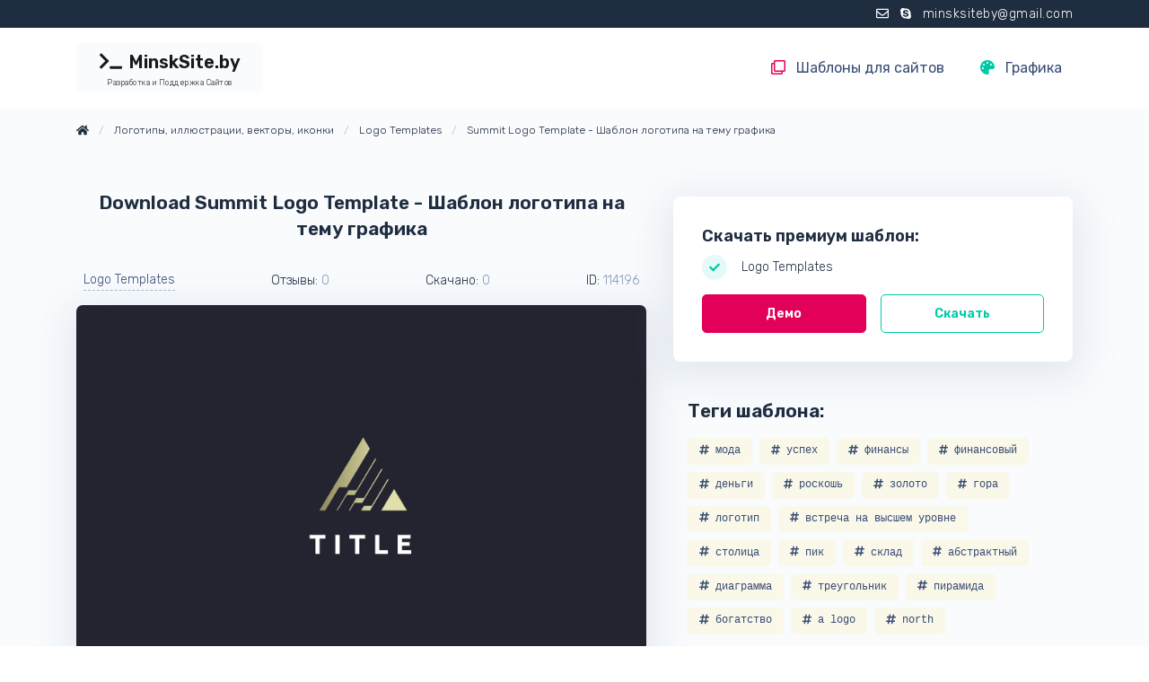

--- FILE ---
content_type: text/html; charset=UTF-8
request_url: https://minsksite.by/graphics/summit-logo-template
body_size: 6814
content:
<!DOCTYPE html>
<html lang="ru">
    <head>
        <base href="https://minsksite.by">
        <meta charset="UTF-8">
        <meta name="viewport" content="width=device-width, initial-scale=1.0, minimum-scale=1.0">
        <meta name="csrf-token" content="ElVjMlnhgbvrXEVcBUkmp5JcDUlD3lfx2J2G9vFh">

        <title>
                            Download Summit Logo Template - Шаблон логотипа на тему графика                    </title>

            <meta name="title" content="Download Summit Logo Template - Шаблон логотипа на тему графика">
    <meta name="description" content="Download Шаблон логотипа &quot;Summit Logo Template&quot; / Summit Logo Template - Шаблон логотипа на тему графика wealth,finance,financial,mountain,peak,success,fashion,north,gold,pyramid,triangle,abstract,luxury,logo,summit,a logo,money,capital,stock,chart">
    <meta name="twitter:card" content="summary">
    <meta name="twitter:title" content="Download Summit Logo Template - Шаблон логотипа на тему графика"/>
    <meta name="twitter:description" content="Download Шаблон логотипа &quot;Summit Logo Template&quot; / Summit Logo Template - Шаблон логотипа на тему графика wealth,finance,financial,mountain,peak,success,fashion,north,gold,pyramid,triangle,abstract,luxury,logo,summit,a logo,money,capital,stock,chart"/>
    <meta property="og:type" content="article"/>
    <meta property="og:url" content="https://minsksite.by/graphics/summit-logo-template">
    <meta property="og:site_name" content="MinskSite.by"/>
    <meta property="og:title" content="Download Summit Logo Template - Шаблон логотипа на тему графика">
    <meta property="og:description" content="Download Шаблон логотипа &quot;Summit Logo Template&quot; / Summit Logo Template - Шаблон логотипа на тему графика wealth,finance,financial,mountain,peak,success,fashion,north,gold,pyramid,triangle,abstract,luxury,logo,summit,a logo,money,capital,stock,chart">
    <meta property="og:image" content="https://s.tmimgcdn.com/scr/590x300/114100/summit-logo-template_114196-original.png">
    <meta property="og:locale" content="ru">
            <meta property="og:locale:alternate" content="ru">
    


        <link rel="stylesheet" href="https://minsksite.by/themes/bootstrap/public/css/app.min.css?v=1.0.3">
        <link rel="shortcut icon" href="https://minsksite.by/storage/media/w0t5iKq9LnnChxrPiTSQiZPL8TRLAfli7D5PDiXM.svg" type="image/x-icon">
        <link rel="canonical" href="https://minsksite.by/graphics/summit-logo-template" />
        
        <!-- Yandex Native Ads -->
        <script>window.yaContextCb=window.yaContextCb||[]</script>
        <script src="https://yandex.ru/ads/system/context.js" async></script>
        <script>
          window.yaContextCb.push(() => {
            Ya.Context.AdvManager.render({
              "blockId": "R-A-1955301-12",
              "type": "fullscreen",
              "platform": "touch"
            })
          })
        </script>
        <script>
          window.yaContextCb.push(() => {
            Ya.Context.AdvManager.render({
              "blockId": "R-A-1955301-13",
              "type": "fullscreen",
              "platform": "desktop"
            })
          })
        </script>
        <script>
        window.yaContextCb.push(() => {
            Ya.Context.AdvManager.render({
                "blockId": "R-A-1955301-14",
                "type": "floorAd",
                "platform": "touch"
            })
        })
        </script>

        <script>
        window.yaContextCb.push(() => {
            Ya.Context.AdvManager.render({
                "blockId": "R-A-1955301-15",
                "type": "floorAd",
                "platform": "desktop"
            })
        })
        </script>


    </head>
    <body class="page-template">
        <div class="wrapper" id="app">


            <div class="top-line border-top border-dark py-1 bg-dark">
    <div class="container">
        <div class="row">
            <div class="col-lg-12 text-sm-right text-light font-size-sm font-weight-light text-space">
                <div class="d-sm-inline-block">
                    <i class="far fa-envelope mr-2"></i>
                    <i class="fab fa-skype mr-2"></i>
                    <a href="skype:live:minsksiteby?chat" class="text-white">minsksiteby@gmail.com</a>
                </div>
                            </div>
        </div>
    </div>
</div>
            <header id="header" class="header">
    <div class="header-section">
        <div id="logoAndNav" class="container">
            <nav class="navbar navbar-expand-lg bg-white navbar-light">

                <a class="navbar-brand font-weight-bold btn btn-light my-2" href="/">
    <i class="fas fa-terminal mr-1"></i> MinskSite.by
    <div class="font-size-us font-weight-light text-space">Разработка и Поддержка Сайтов</div>
</a>
                <button class="navbar-toggler border-0"
        type="button"
        data-toggle="collapse"
        data-target="#mainMenu"
        aria-controls="mainMenu"
        aria-expanded="false"
        aria-label="Toggle navigation">
        <span class="navbar-toggler-default">
            <img src="https://minsksite.by/themes/bootstrap/public/icons/menu.svg" alt="Open menu" title="Open menu" width="32" height="32" >
        </span>
        <span class="navbar-toggler-toggled">
            <img src="https://minsksite.by/themes/bootstrap/public/icons/close.svg" alt="Close menu" title="Close menu" width="32" height="32">
        </span>
</button>

<div id="mainMenu" class="collapse navbar-collapse"><ul class="navbar-nav ml-auto py-lg-2"><li class="nav-item ml-md-3"><a href="https://minsksite.by/categories" target="_self" class="nav-link text-body font-weight-normal"><i class="far fa-clone text-pink mr-2 mr-lg-1"></i>
 Шаблоны для сайтов</a></li><li class="nav-item ml-md-3"><a href="https://minsksite.by/graphics" target="_self" class="nav-link text-body font-weight-normal"><i class="fas fa-palette text-success mr-2 mr-lg-1"></i>
 Графика</a></li></ul></div>

            </nav>
        </div>
    </div>
</header>

            <section class="text-center">
                <div class="container">
                    <div class="row justify-content-center">
                        <!-- Yandex.RTB R-A-1955301-9 -->
                        <div id="yandex_rtb_R-A-1955301-9"></div>
                        <script>
                          window.yaContextCb.push(() => {
                            Ya.Context.AdvManager.render({
                              "blockId": "R-A-1955301-9",
                              "renderTo": "yandex_rtb_R-A-1955301-9"
                            })
                          })
                        </script>
                    </div>
                </div>
            </section>

                <section class="custom-service-wrapper bg-light position-relative pb-5">

        <div class="container py-3">
    <div class="row align-items-center">
        <div class="col-12 col-sm mb-0">
            <nav aria-label="breadcrumb">
                <ol itemscope
                    itemtype="https://schema.org/BreadcrumbList"
                    class="breadcrumb breadcrumb-no-gutter d-block text-truncate font-size-xs mb-0">
                    <li itemprop="itemListElement"
                        itemscope
                        itemtype="https://schema.org/ListItem"
                        class="breadcrumb-item d-inline">
                        <a itemprop="item"
                           itemid="https://minsksite.by"
                           href="https://minsksite.by">
                            <i class="fas fa-home"></i>
                            <meta itemprop="name" content="Купить сайт под ключ недорого"/>
                        </a>
                        <meta itemprop="position" content="1"/>
                    </li>
                    <li itemprop="itemListElement"
                        itemscope
                        itemtype="https://schema.org/ListItem"
                        class="breadcrumb-item d-inline">

                                                    <a itemprop="item"
                               itemid="https://minsksite.by/graphics"
                               href="https://minsksite.by/graphics">
                                <span itemprop="name">
                                    Логотипы, иллюстрации, векторы, иконки
                                </span>
                            </a>
                        
                        <meta itemprop="position" content="2"/>
                    </li>

                                                                        <li itemprop="itemListElement" itemscope itemtype="https://schema.org/ListItem"
                                class="breadcrumb-item d-inline">
                                <a itemprop="item"
                                   itemid="https://minsksite.by/graphics-types/logo-templates"
                                   href="https://minsksite.by/graphics-types/logo-templates">
                                    <span itemprop="name">
                                        Logo Templates
                                    </span>
                                </a>
                                <meta itemprop="position" content="3"/>
                            </li>
                                            
                                            <li itemprop="itemListElement"
                            itemscope
                            itemtype="https://schema.org/ListItem"
                            class="breadcrumb-item d-inline active"
                            aria-current="page">
                            <a itemprop="item"
                               itemid="https://minsksite.by/graphics/summit-logo-template"
                               href="https://minsksite.by/graphics/summit-logo-template">
                                <span itemprop="name">
                                    Summit Logo Template - Шаблон логотипа на тему графика
                                </span>
                            </a>
                                                            <meta itemprop="position" content="4"/>
                                                    </li>
                    
                </ol>
            </nav>
        </div>
    </div>
</div>

        <div class="container">
            <div class="row">
                <div class="col-lg-7 order-1 order-lg-1 mb-4 rounded-lg">
                    <div class="text-center mt-6 mb-4">
                        <h1 class="h3">
                            Download Summit Logo Template - Шаблон логотипа на тему графика
                        </h1>
                    </div>
                    <div class="d-flex align-items-center justify-content-between text-dark font-size-sm mb-2 p-2">
                        <a href="https://minsksite.by/graphics-types/logo-templates" class="link-underline text-body">
                            Logo Templates
                        </a>

                                                    <span>
                                Отзывы: <span class="text-muted">0</span>
                            </span>
                        
                        <span>
                            Скачано: <span class="text-muted">0</span>
                        </span>
                        <span>
                            ID: <span class="text-muted">114196</span>
                        </span>
                    </div>

                    <div class="card-columns card-1-count">

            <div class="card mb-5 position-static">
            <img class="card-img lazyload"
                 src="[data-uri]"
                 data-src="https://s.tmimgcdn.com/scr/800x500/114100/summit-logo-template_114196-original.png"
                 alt="Download Шаблон логотипа &quot;Summit Logo Template&quot; / Summit Logo Template - Шаблон логотипа на тему графика wealth,finance,financial,mountain,peak,success,fashion,north,gold,pyramid,triangle,abstract,luxury,logo,summit,a logo,money,capital,stock,chart"
                 title="Download Шаблон логотипа &quot;Summit Logo Template&quot; / Summit Logo Template - Шаблон логотипа на тему графика wealth,finance,financial,mountain,peak,success,fashion,north,gold,pyramid,triangle,abstract,luxury,logo,summit,a logo,money,capital,stock,chart">
        </div>
    
</div>

                    <a class="link-underline text-body"
                       target="_blank"
                       href="https://s.tmimgcdn.com/scr/114100/summit-logo-template_114196-original.png"
                       title="Скриншот - Download Summit Logo Template - Шаблон логотипа на тему графика">
                        <i class="fas fa-search-plus"></i> Скриншот - Download Summit Logo Template - Шаблон логотипа на тему графика
                    </a>

                    <ul class="list-inline my-5">
    <li class="list-inline-item">
        <a class="btn btn-sm btn-icon btn-soft-drupal"
           rel="nofollow noopener"
           target="_blank"
           href="https://www.facebook.com/sharer/sharer.php?u=https%3A%2F%2Fminsksite.by%2Fgraphics%2Fsummit-logo-template">
            <i class="fab fa-2x fa-facebook-f"></i>
        </a>
    </li>
    <li class="list-inline-item">
        <a class="btn btn-sm btn-icon btn-soft-red"
           rel="nofollow noopener"
           target="_blank"
           href="https://www.pinterest.com/pin/create/button?media=https%3A%2F%2Fs.tmimgcdn.com%2Fscr%2F114100%2Fsummit-logo-template_114196-original.png&description=Download+Summit+Logo+Template+-+%D0%A8%D0%B0%D0%B1%D0%BB%D0%BE%D0%BD+%D0%BB%D0%BE%D0%B3%D0%BE%D1%82%D0%B8%D0%BF%D0%B0+%D0%BD%D0%B0+%D1%82%D0%B5%D0%BC%D1%83+%D0%B3%D1%80%D0%B0%D1%84%D0%B8%D0%BA%D0%B0.+Download+%D0%A8%D0%B0%D0%B1%D0%BB%D0%BE%D0%BD+%D0%BB%D0%BE%D0%B3%D0%BE%D1%82%D0%B8%D0%BF%D0%B0+%22Summit+Logo+Template%22+%2F+Summit+Logo+Template+-+%D0%A8%D0%B0%D0%B1%D0%BB%D0%BE%D0%BD+%D0%BB%D0%BE%D0%B3%D0%BE%D1%82%D0%B8%D0%BF%D0%B0+%D0%BD%D0%B0+%D1%82%D0%B5%D0%BC%D1%83+%D0%B3%D1%80%D0%B0%D1%84%D0%B8%D0%BA%D0%B0+wealth%2Cfinance%2Cfinancial%2Cmountain%2Cpeak%2Csuccess%2Cfashion%2Cnorth%2Cgold%2Cpyramid%2Ctriangle%2Cabstract%2Cluxury%2Clogo%2Csummit%2Ca+logo%2Cmoney%2Ccapital%2Cstock%2Cchart.&url=https%3A%2F%2Fminsksite.by%2Fgraphics%2Fsummit-logo-template">
            <i class="fab fa-2x fa-pinterest-p"></i>
        </a>
    </li>
</ul>

                    <div class="mb-8">

                        <h3 class="mt-4 mb-2">Описание шаблона:</h3>
                        <p>
                            Download Шаблон логотипа "Summit Logo Template" / Summit Logo Template - Шаблон логотипа на тему графика wealth,finance,financial,mountain,peak,success,fashion,north,gold,pyramid,triangle,abstract,luxury,logo,summit,a logo,money,capital,stock,chart
                        </p>

                                            </div>

                    <div class="image-features mt-3">
                        <div class="card-columns card-1-count">

    <div class="card-img overflow-hidden">
            </div>

</div>
                    </div>
                </div>

                <div class="col-lg-5 order-2 order-lg-2">
                    <div class="pt-lg-4 pb-1">

                        <div class="mb-4">
    <div id="yandex_rtb_R-A-1955301-10"></div>
    <script>
      window.yaContextCb.push(() => {
        Ya.Context.AdvManager.render({
          "blockId": "R-A-1955301-10",
          "renderTo": "yandex_rtb_R-A-1955301-10"
        })
      })
    </script>
<!--     <a href="https://t.me/hot_top_ali" target="_blank" rel="nofollow" style="display: block; width: 100%; max-width: 800px; text-decoration: none; cursor: pointer;margin-top: 32px;">
    <video autoplay loop muted playsinline style="width: 100%; height: auto; display: block;">
        <source src="https://minsksite.by/themes/bootstrap/public/images/vid3.mp4" type="video/mp4">
        Дополнительные источники для поддержки разных браузеров (опционально)
        <source src="your_video.webm" type="video/webm">
        🔥 Топчик с Али и ЯМ (Агрегатор топ-товаров и промокодов с AliExpress и ЯндексМаркет)
    </video>
</a> -->
</div>

                        <div class="card text-dark p-3 mb-5">
                            <div class="card-body">
                                <div class="d-flex align-items-start justify-content-between">
                                    <h2 class="h4">
                                        Скачать премиум
                                        шаблон:
                                    </h2>
                                </div>

                                <div class="function-list mb-3">
                                    <div class="media align-items-center mb-2">
                                        <span class="icon icon-xs icon-soft-success icon-circle mr-3">
                                            <i class="fas fa-check"></i>
                                        </span>
                                        <div class="media-body font-size-sm">
                                            Logo Templates
                                        </div>
                                    </div>

                                                                                                                
                                </div>

<!--                                 <div class="preview-buttons">
                                    <a href="https://www.templatemonster.com/ru/logo-templates-type/114196.html?aff=minsksite" rel="nofollow" target="_blank"
                                       class="btn btn-sm btn-pink text-truncate w-50">
                                        Демо
                                    </a>
                                    <a href="https://www.templatemonster.com/ru/logo-templates-type/114196.html?aff=minsksite" rel="nofollow" target="_blank"
                                       class="btn btn-sm btn-outline-success text-truncate w-50 ml-3 px-3">
                                        Скачать
                                    </a>
                                </div> -->
                                <div class="preview-buttons">
                                    <a href="/download-not-available" rel="nofollow" class="btn btn-sm btn-pink text-truncate w-50">
                                        Демо
                                    </a>
                                    <a href="/download-not-available" rel="nofollow" class="btn btn-sm btn-outline-success text-truncate w-50 ml-3 px-3">
                                        Скачать
                                    </a>
                                </div>

                            </div>

                        </div>

                                                    <div class="px-3">
                                <h3 class="mt-6 mb-3">Теги шаблона:</h3>
                                <div class="mb-2">
                                                                            <span class="btn btn-xs btn-soft-warning text-body text-monospace mr-1 mb-2">
                                        <i class="fas fa-hashtag"></i> мода
                                    </span>
                                                                            <span class="btn btn-xs btn-soft-warning text-body text-monospace mr-1 mb-2">
                                        <i class="fas fa-hashtag"></i> успех
                                    </span>
                                                                            <span class="btn btn-xs btn-soft-warning text-body text-monospace mr-1 mb-2">
                                        <i class="fas fa-hashtag"></i> финансы
                                    </span>
                                                                            <span class="btn btn-xs btn-soft-warning text-body text-monospace mr-1 mb-2">
                                        <i class="fas fa-hashtag"></i> финансовый
                                    </span>
                                                                            <span class="btn btn-xs btn-soft-warning text-body text-monospace mr-1 mb-2">
                                        <i class="fas fa-hashtag"></i> деньги
                                    </span>
                                                                            <span class="btn btn-xs btn-soft-warning text-body text-monospace mr-1 mb-2">
                                        <i class="fas fa-hashtag"></i> роскошь
                                    </span>
                                                                            <span class="btn btn-xs btn-soft-warning text-body text-monospace mr-1 mb-2">
                                        <i class="fas fa-hashtag"></i> золото
                                    </span>
                                                                            <span class="btn btn-xs btn-soft-warning text-body text-monospace mr-1 mb-2">
                                        <i class="fas fa-hashtag"></i> гора
                                    </span>
                                                                            <span class="btn btn-xs btn-soft-warning text-body text-monospace mr-1 mb-2">
                                        <i class="fas fa-hashtag"></i> логотип
                                    </span>
                                                                            <span class="btn btn-xs btn-soft-warning text-body text-monospace mr-1 mb-2">
                                        <i class="fas fa-hashtag"></i> встреча на высшем уровне
                                    </span>
                                                                            <span class="btn btn-xs btn-soft-warning text-body text-monospace mr-1 mb-2">
                                        <i class="fas fa-hashtag"></i> столица
                                    </span>
                                                                            <span class="btn btn-xs btn-soft-warning text-body text-monospace mr-1 mb-2">
                                        <i class="fas fa-hashtag"></i> пик
                                    </span>
                                                                            <span class="btn btn-xs btn-soft-warning text-body text-monospace mr-1 mb-2">
                                        <i class="fas fa-hashtag"></i> склад
                                    </span>
                                                                            <span class="btn btn-xs btn-soft-warning text-body text-monospace mr-1 mb-2">
                                        <i class="fas fa-hashtag"></i> абстрактный
                                    </span>
                                                                            <span class="btn btn-xs btn-soft-warning text-body text-monospace mr-1 mb-2">
                                        <i class="fas fa-hashtag"></i> диаграмма
                                    </span>
                                                                            <span class="btn btn-xs btn-soft-warning text-body text-monospace mr-1 mb-2">
                                        <i class="fas fa-hashtag"></i> треугольник
                                    </span>
                                                                            <span class="btn btn-xs btn-soft-warning text-body text-monospace mr-1 mb-2">
                                        <i class="fas fa-hashtag"></i> пирамида
                                    </span>
                                                                            <span class="btn btn-xs btn-soft-warning text-body text-monospace mr-1 mb-2">
                                        <i class="fas fa-hashtag"></i> богатство
                                    </span>
                                                                            <span class="btn btn-xs btn-soft-warning text-body text-monospace mr-1 mb-2">
                                        <i class="fas fa-hashtag"></i> a logo
                                    </span>
                                                                            <span class="btn btn-xs btn-soft-warning text-body text-monospace mr-1 mb-2">
                                        <i class="fas fa-hashtag"></i> north
                                    </span>
                                                                    </div>
                            </div>
                        
                    </div>

                </div>
            </div>
        </div>

        <div class="border-rounded text-light">
    <svg xmlns="http://www.w3.org/2000/svg" viewBox="0 0 144.54 17.34" preserveAspectRatio="none" fill="currentColor"><path d="M144.54,17.34H0V0H144.54ZM0,0S32.36,17.34,72.27,17.34,144.54,0,144.54,0"></path></svg>
</div>
    </section>

    
            <div class="container">
                <div id="yandex_rtb_C-A-1955301-1"></div>
                <script>window.yaContextCb.push(()=>{
                    Ya.Context.AdvManager.renderWidget({
                      renderTo: 'yandex_rtb_C-A-1955301-1',
                      blockId: 'C-A-1955301-1'
                    })
                  })</script>
            </div>

            <section class="bg-white text-center space-1 position-relative">

                <div class="border-rounded text-dark">
    <svg xmlns="http://www.w3.org/2000/svg" viewBox="0 0 144.54 17.34" preserveAspectRatio="none" fill="currentColor"><path d="M144.54,17.34H0V0H144.54ZM0,0S32.36,17.34,72.27,17.34,144.54,0,144.54,0"></path></svg>
</div>
            </section>

            <section class="bg-dark text-center space-1">
    <footer class="container">
        <a class="navbar-brand font-weight-bold btn btn-outline-dev mb-3" href="/">
            <i class="fas fa-terminal mr-1"></i> MinskSite.by
            <div class="font-size-us font-weight-light text-space">Разработка и Поддержка Сайтов</div>
        </a>

        <p class="small text-light text-space font-weight-light mb-0">2025 © >_ MinskSite.by - <a class="text-light" href="https://minsksite.by" title="Скачать Бесплатные и Премиум шаблоны для сайта">Скачать Бесплатные и Премиум шаблоны для сайта</a>. <a class="text-muted" target="_blank" href="https://teslu.ru">Техно-новости / Обзоры гаджетов</a></p>
        <div class="col-12">
            <ul class="list-inline mt-3 mb-0">
    <li class="list-inline-item">
        <a class="btn btn-xs btn-icon btn-soft-light" target="_blank"
           rel="nofollow noopener"
           href="https://www.facebook.com/WordPressTemplates2021/">
            <i class="fab fa-facebook-f"></i>
        </a>
    </li>
    <li class="list-inline-item">
        <a class="btn btn-xs btn-icon btn-soft-light" target="_blank"
           rel="nofollow noopener"
           href="https://www.pinterest.com/topthemesboard/%2B100-шаблоны-wordpress-и-html5-лучшие-и-новые-2021/">
            <i class="fab fa-pinterest-p"></i>
        </a>
    </li>
</ul>
        </div>
    </footer>



</section>




        </div>

        <script data-search-pseudo-elements async defer
                src="https://cdnjs.cloudflare.com/ajax/libs/font-awesome/5.15.1/js/all.min.js"
                crossorigin="anonymous"></script>


        <script async defer src="https://minsksite.by/themes/bootstrap/public/js/app.min.js?v=1.0.3"></script>
        <script async defer src="https://cdn.jsdelivr.net/npm/pace-js@latest/pace.min.js"></script>

                    <!-- Yandex.Metrika counter -->
<script type="text/javascript" >
    (function(m,e,t,r,i,k,a){m[i]=m[i]||function(){(m[i].a=m[i].a||[]).push(arguments)};
        m[i].l=1*new Date();k=e.createElement(t),a=e.getElementsByTagName(t)[0],k.async=1,k.src=r,a.parentNode.insertBefore(k,a)})
    (window, document, "script", "https://mc.yandex.ru/metrika/tag.js", "ym");

    ym(71512252, "init", {
        clickmap:true,
        trackLinks:true,
        accurateTrackBounce:true
    });
</script>
<noscript><div><img src="https://mc.yandex.ru/watch/71512252" style="position:absolute; left:-9999px;" alt="" /></div></noscript>
<!-- /Yandex.Metrika counter -->
                <script>
window.addEventListener("load", () => {
    const render = (imageId) => {
        window.yaContextCb.push(() => {
            Ya.Context.AdvManager.render({
                "renderTo": imageId,
                "blockId": "R-A-1955301-11",
                "type": "inImage"
            })
        })
    }
    const renderInImage = (images) => {
        if (!images.length) {
            return
        }
        const image = images.shift()
        image.id = `yandex_rtb_R-A-1955301-11-${Math.random().toString(16).slice(2)}`
        if (image.tagName === "IMG" && !image.complete) {
            image.addEventListener("load", () => {
                render(image.id)
            }, { once: true })
        } else {
            render(image.id)
        }
        renderInImage(images)
    }
    renderInImage(Array.from(document.querySelectorAll(".page-template .card img")))
}, { once: true })
</script>
    </body>
</html>


--- FILE ---
content_type: text/css
request_url: https://minsksite.by/themes/bootstrap/public/css/app.min.css?v=1.0.3
body_size: 24681
content:
@charset "UTF-8";@import url(https://fonts.googleapis.com/css2?family=Rubik:wght@300;400;600&display=swap);/*!
 * Bootstrap v4.5.3 (https://getbootstrap.com/)
 * Copyright 2011-2020 The Bootstrap Authors
 * Copyright 2011-2020 Twitter, Inc.
 * Licensed under MIT (https://github.com/twbs/bootstrap/blob/main/LICENSE)
 */:root{--blue:#377dff;--pink:#ff508e;--yellow:#ffd43b;--green:#28a745;--teal:#00c9a7;--white:#fff;--gray:#869ab8;--gray-dark:#384c74;--primary:#1f2d41;--secondary:#384c74;--success:#00c9a7;--info:#09a5be;--warning:#ffd43b;--danger:#de4437;--light:#f9fbfd;--dark:#1f2d41;--laravel:#ff2d20;--html5:#e44d26;--drupal:#0464a5;--wordpress:#0073aa;--shopify:#95bf47;--bootstrap:#563d7c;--woocommerce:#9b5c8f;--github:#24292e;--jquery:#0769ad;--mysql:#4479a1;--php:#4f5b93;--sass:#bf4080;--fontawesome:#339af0;--dev:#ffd43b;--indigo:#2d1582;--navy:#21325b;--purple:#6900c7;--cyan:#09a5be;--red:#de4437;--pink:#e30059;--orange:#f29221;--breakpoint-xs:0;--breakpoint-sm:576px;--breakpoint-md:768px;--breakpoint-lg:992px;--breakpoint-xl:1200px;--font-family-sans-serif:-apple-system,BlinkMacSystemFont,"Segoe UI",Roboto,"Helvetica Neue",Arial,"Noto Sans",sans-serif,"Apple Color Emoji","Segoe UI Emoji","Segoe UI Symbol","Noto Color Emoji";--font-family-monospace:SFMono-Regular,Menlo,Monaco,Consolas,"Liberation Mono","Courier New",monospace}*,:after,:before{box-sizing:border-box}html{font-family:sans-serif;line-height:1.15;-webkit-text-size-adjust:100%;-webkit-tap-highlight-color:transparent}article,figure,footer,header,nav,section{display:block}body{margin:0;font-family:Rubik,sans-serif;font-size:1rem;font-weight:400;line-height:1.6;color:#384c74;text-align:left;background-color:#fff}[tabindex="-1"]:focus:not(:focus-visible){outline:0!important}h1,h2,h3,h4,h5,h6{margin-top:0;margin-bottom:.5rem}ol,p,ul{margin-top:0;margin-bottom:1rem}ol ol,ol ul,ul ol,ul ul{margin-bottom:0}b,strong{font-weight:bolder}small{font-size:80%}a{color:#1f2d41;background-color:transparent}a,a:hover{text-decoration:none}a:hover{color:#06090d}a:not([href]):not([class]),a:not([href]):not([class]):hover{color:inherit;text-decoration:none}code{font-family:SFMono-Regular,Menlo,Monaco,Consolas,Liberation Mono,Courier New,monospace;font-size:1em}figure{margin:0 0 1rem}img{border-style:none}img,svg{vertical-align:middle}svg{overflow:hidden}label{display:inline-block;margin-bottom:.5rem}button{border-radius:0}button:focus{outline:1px dotted;outline:5px auto -webkit-focus-ring-color}button,input,textarea{margin:0;font-family:inherit;font-size:inherit;line-height:inherit}button,input{overflow:visible}button{text-transform:none}[role=button]{cursor:pointer}[type=button],[type=submit],button{-webkit-appearance:button}[type=button]:not(:disabled),[type=submit]:not(:disabled),button:not(:disabled){cursor:pointer}[type=button]::-moz-focus-inner,[type=submit]::-moz-focus-inner,button::-moz-focus-inner{padding:0;border-style:none}input[type=radio]{box-sizing:border-box;padding:0}textarea{overflow:auto;resize:vertical}[type=number]::-webkit-inner-spin-button,[type=number]::-webkit-outer-spin-button{height:auto}[type=search]{outline-offset:-2px;-webkit-appearance:none}[type=search]::-webkit-search-decoration{-webkit-appearance:none}summary{display:list-item;cursor:pointer}template{display:none}.h1,.h2,.h3,.h4,.h5,.h6,h1,h2,h3,h4,h5,h6{margin-bottom:.5rem;font-weight:600;line-height:1.4}.h1,h1{font-size:2.5rem}@media (max-width:1200px){.h1,h1{font-size:calc(1.375rem + 1.5vw)}}.h2,h2{font-size:1.875rem}@media (max-width:1200px){.h2,h2{font-size:calc(1.3125rem + .75vw)}}.h3,h3{font-size:1.3125rem}@media (max-width:1200px){.h3,h3{font-size:calc(1.25625rem + .075vw)}}.h4,h4{font-size:1.125rem}.h5,h5{font-size:1rem}.h6,h6{font-size:.875rem}.small,small{font-size:80%;font-weight:400}.list-inline,.list-unstyled{padding-left:0;list-style:none}.list-inline-item{display:inline-block}.list-inline-item:not(:last-child){margin-right:.5rem}.img-fluid{max-width:100%;height:auto}.figure{display:inline-block}code{font-size:87.5%;color:#ff508e;word-wrap:break-word}a>code{color:inherit}.container,.container-fluid{width:100%;padding-right:15px;padding-left:15px;margin-right:auto;margin-left:auto}@media (min-width:576px){.container{max-width:540px}}@media (min-width:768px){.container{max-width:720px}}@media (min-width:992px){.container{max-width:960px}}@media (min-width:1200px){.container{max-width:1140px}}.row{display:flex;flex-wrap:wrap;margin-right:-15px;margin-left:-15px}.no-gutters{margin-right:0;margin-left:0}.no-gutters>[class*=col-]{padding-right:0;padding-left:0}.col-12,.col-4,.col-6,.col-8,.col-auto,.col-lg-12,.col-lg-2,.col-lg-4,.col-lg-5,.col-lg-6,.col-lg-7,.col-lg-8,.col-md-10,.col-md-4,.col-md-5,.col-md-6,.col-md-7,.col-sm,.col-xl-2,.col-xl-3,.col-xl-4,.col-xl-9{position:relative;width:100%;padding-right:15px;padding-left:15px}.col-auto{flex:0 0 auto;width:auto;max-width:100%}.col-4{flex:0 0 33.3333333333%;max-width:33.3333333333%}.col-6{flex:0 0 50%;max-width:50%}.col-8{flex:0 0 66.6666666667%;max-width:66.6666666667%}.col-12{flex:0 0 100%;max-width:100%}.order-1{order:1}.order-2{order:2}@media (min-width:576px){.col-sm{flex-basis:0;flex-grow:1;max-width:100%}}@media (min-width:768px){.col-md-4{flex:0 0 33.3333333333%;max-width:33.3333333333%}.col-md-5{flex:0 0 41.6666666667%;max-width:41.6666666667%}.col-md-6{flex:0 0 50%;max-width:50%}.col-md-7{flex:0 0 58.3333333333%;max-width:58.3333333333%}.col-md-10{flex:0 0 83.3333333333%;max-width:83.3333333333%}}@media (min-width:992px){.col-lg-2{flex:0 0 16.6666666667%;max-width:16.6666666667%}.col-lg-4{flex:0 0 33.3333333333%;max-width:33.3333333333%}.col-lg-5{flex:0 0 41.6666666667%;max-width:41.6666666667%}.col-lg-6{flex:0 0 50%;max-width:50%}.col-lg-7{flex:0 0 58.3333333333%;max-width:58.3333333333%}.col-lg-8{flex:0 0 66.6666666667%;max-width:66.6666666667%}.col-lg-12{flex:0 0 100%;max-width:100%}.order-lg-1{order:1}.order-lg-2{order:2}}@media (min-width:1200px){.col-xl-2{flex:0 0 16.6666666667%;max-width:16.6666666667%}.col-xl-3{flex:0 0 25%;max-width:25%}.col-xl-4{flex:0 0 33.3333333333%;max-width:33.3333333333%}.col-xl-9{flex:0 0 75%;max-width:75%}}.table-navy{background-color:#c1c6d1}.form-control{display:block;width:100%;height:calc(1.6em + 1.125rem);padding:.5rem 1.5rem;font-size:1rem;font-weight:300;line-height:1.6;color:#1f2d41;background-color:#fff;background-clip:padding-box;border:.0625rem solid #d9e2ef;border-radius:.3125rem;transition:border-color .15s ease-in-out,box-shadow .15s ease-in-out}@media (prefers-reduced-motion:reduce){.form-control{transition:none}}.form-control::-ms-expand{background-color:transparent;border:0}.form-control:-moz-focusring{color:transparent;text-shadow:0 0 0 #1f2d41}.form-control:focus{color:#1f2d41;background-color:#fff;border-color:rgba(31,45,65,.4);outline:0}.form-control::-moz-placeholder{color:#869ab8;opacity:1}.form-control:-ms-input-placeholder{color:#869ab8;opacity:1}.form-control::placeholder{color:#869ab8;opacity:1}.form-control:disabled{background-color:#f1f4f8;opacity:1}input[type=date].form-control{-webkit-appearance:none;-moz-appearance:none;appearance:none}textarea.form-control{height:auto}.form-group{margin-bottom:1rem}.was-validated .form-control:valid{border-color:#00c9a7;padding-right:calc(1.6em + 1rem);background-image:url("data:image/svg+xml;charset=utf-8,%3Csvg xmlns='http://www.w3.org/2000/svg' width='8' height='8'%3E%3Cpath fill='%2300c9a7' d='M2.3 6.73L.6 4.53c-.4-1.04.46-1.4 1.1-.8l1.1 1.4 3.4-3.8c.6-.63 1.6-.27 1.2.7l-4 4.6c-.43.5-.8.4-1.1.1z'/%3E%3C/svg%3E");background-repeat:no-repeat;background-position:right calc(.4em + .25rem) center;background-size:calc(.8em + .5rem) calc(.8em + .5rem)}.was-validated .form-control:valid:focus{border-color:#00c9a7;box-shadow:0 0 0 .2rem rgba(0,201,167,.25)}.was-validated textarea.form-control:valid{padding-right:calc(1.6em + 1rem);background-position:top calc(.4em + .25rem) right calc(.4em + .25rem)}.invalid-feedback{display:none;width:100%;margin-top:.25rem;font-size:80%;color:#de4437}.was-validated :invalid~.invalid-feedback{display:block}.was-validated .form-control:invalid{border-color:#de4437;padding-right:calc(1.6em + 1rem);background-image:url("data:image/svg+xml;charset=utf-8,%3Csvg xmlns='http://www.w3.org/2000/svg' width='12' height='12' fill='none' stroke='%23de4437'%3E%3Ccircle cx='6' cy='6' r='4.5'/%3E%3Cpath stroke-linejoin='round' d='M5.8 3.6h.4L6 6.5z'/%3E%3Ccircle cx='6' cy='8.2' r='.6' fill='%23de4437' stroke='none'/%3E%3C/svg%3E");background-repeat:no-repeat;background-position:right calc(.4em + .25rem) center;background-size:calc(.8em + .5rem) calc(.8em + .5rem)}.was-validated .form-control:invalid:focus{border-color:#de4437;box-shadow:0 0 0 .2rem rgba(222,68,55,.25)}.was-validated textarea.form-control:invalid{padding-right:calc(1.6em + 1rem);background-position:top calc(.4em + .25rem) right calc(.4em + .25rem)}.btn{display:inline-block;font-weight:600;color:#384c74;text-align:center;vertical-align:middle;-webkit-user-select:none;-moz-user-select:none;-ms-user-select:none;user-select:none;background-color:transparent;border:.0625rem solid transparent;padding:.5rem 1.5rem;font-size:1rem;line-height:1.6;border-radius:.3125rem;transition:all .2s ease-in-out}@media (prefers-reduced-motion:reduce){.btn{transition:none}}.btn:hover{color:#384c74;text-decoration:none}.btn:focus{outline:0;box-shadow:0 0 0 .2rem rgba(31,45,65,.25)}.btn.disabled,.btn:disabled{opacity:.65}.btn:not(:disabled):not(.disabled){cursor:pointer}a.btn.disabled{pointer-events:none}.btn-primary{color:#fff;background-color:#1f2d41;border-color:#1f2d41}.btn-primary:focus,.btn-primary:hover{color:#fff;background-color:#131b27;border-color:#0f151e}.btn-primary:focus{box-shadow:0 0 0 .2rem rgba(65,77,94,.5)}.btn-primary.disabled,.btn-primary:disabled{color:#fff;background-color:#1f2d41;border-color:#1f2d41}.btn-primary:not(:disabled):not(.disabled).active,.btn-primary:not(:disabled):not(.disabled):active,.show>.btn-primary.dropdown-toggle{color:#fff;background-color:#0f151e;border-color:#0a0f16}.btn-primary:not(:disabled):not(.disabled).active:focus,.btn-primary:not(:disabled):not(.disabled):active:focus,.show>.btn-primary.dropdown-toggle:focus{box-shadow:0 0 0 .2rem rgba(65,77,94,.5)}.btn-success{color:#fff;background-color:#00c9a7;border-color:#00c9a7}.btn-success:focus,.btn-success:hover{color:#fff;background-color:#00a387;border-color:#00967d}.btn-success:focus{box-shadow:0 0 0 .2rem rgba(38,209,180,.5)}.btn-success.disabled,.btn-success:disabled{color:#fff;background-color:#00c9a7;border-color:#00c9a7}.btn-success:not(:disabled):not(.disabled).active,.btn-success:not(:disabled):not(.disabled):active,.show>.btn-success.dropdown-toggle{color:#fff;background-color:#00967d;border-color:#008972}.btn-success:not(:disabled):not(.disabled).active:focus,.btn-success:not(:disabled):not(.disabled):active:focus,.show>.btn-success.dropdown-toggle:focus{box-shadow:0 0 0 .2rem rgba(38,209,180,.5)}.btn-light{color:#1f2d41;background-color:#f9fbfd;border-color:#f9fbfd}.btn-light:focus,.btn-light:hover{color:#1f2d41;background-color:#dce8f3;border-color:#d3e2f0}.btn-light:focus{box-shadow:0 0 0 .2rem rgba(216,220,225,.5)}.btn-light.disabled,.btn-light:disabled{color:#1f2d41;background-color:#f9fbfd;border-color:#f9fbfd}.btn-light:not(:disabled):not(.disabled).active,.btn-light:not(:disabled):not(.disabled):active,.show>.btn-light.dropdown-toggle{color:#1f2d41;background-color:#d3e2f0;border-color:#c9dbed}.btn-light:not(:disabled):not(.disabled).active:focus,.btn-light:not(:disabled):not(.disabled):active:focus,.show>.btn-light.dropdown-toggle:focus{box-shadow:0 0 0 .2rem rgba(216,220,225,.5)}.btn-navy{color:#fff;background-color:#21325b;border-color:#21325b}.btn-navy:focus,.btn-navy:hover{color:#fff;background-color:#17233f;border-color:#131d36}.btn-navy:focus{box-shadow:0 0 0 .2rem rgba(66,81,116,.5)}.btn-navy.disabled,.btn-navy:disabled{color:#fff;background-color:#21325b;border-color:#21325b}.btn-navy:not(:disabled):not(.disabled).active,.btn-navy:not(:disabled):not(.disabled):active,.show>.btn-navy.dropdown-toggle{color:#fff;background-color:#131d36;border-color:#10182c}.btn-navy:not(:disabled):not(.disabled).active:focus,.btn-navy:not(:disabled):not(.disabled):active:focus,.show>.btn-navy.dropdown-toggle:focus{box-shadow:0 0 0 .2rem rgba(66,81,116,.5)}.btn-pink{color:#fff;background-color:#e30059;border-color:#e30059}.btn-pink:focus,.btn-pink:hover{color:#fff;background-color:#bd004a;border-color:#b00045}.btn-pink:focus{box-shadow:0 0 0 .2rem rgba(231,38,114,.5)}.btn-pink.disabled,.btn-pink:disabled{color:#fff;background-color:#e30059;border-color:#e30059}.btn-pink:not(:disabled):not(.disabled).active,.btn-pink:not(:disabled):not(.disabled):active,.show>.btn-pink.dropdown-toggle{color:#fff;background-color:#b00045;border-color:#a30040}.btn-pink:not(:disabled):not(.disabled).active:focus,.btn-pink:not(:disabled):not(.disabled):active:focus,.show>.btn-pink.dropdown-toggle:focus{box-shadow:0 0 0 .2rem rgba(231,38,114,.5)}.btn-outline-primary{color:#1f2d41;border-color:#1f2d41}.btn-outline-primary:hover{color:#fff;background-color:#1f2d41;border-color:#1f2d41}.btn-outline-primary:focus{box-shadow:0 0 0 .2rem rgba(31,45,65,.5)}.btn-outline-primary.disabled,.btn-outline-primary:disabled{color:#1f2d41;background-color:transparent}.btn-outline-primary:not(:disabled):not(.disabled).active,.btn-outline-primary:not(:disabled):not(.disabled):active,.show>.btn-outline-primary.dropdown-toggle{color:#fff;background-color:#1f2d41;border-color:#1f2d41}.btn-outline-primary:not(:disabled):not(.disabled).active:focus,.btn-outline-primary:not(:disabled):not(.disabled):active:focus,.show>.btn-outline-primary.dropdown-toggle:focus{box-shadow:0 0 0 .2rem rgba(31,45,65,.5)}.btn-outline-success{color:#00c9a7;border-color:#00c9a7}.btn-outline-success:hover{color:#fff;background-color:#00c9a7;border-color:#00c9a7}.btn-outline-success:focus{box-shadow:0 0 0 .2rem rgba(0,201,167,.5)}.btn-outline-success.disabled,.btn-outline-success:disabled{color:#00c9a7;background-color:transparent}.btn-outline-success:not(:disabled):not(.disabled).active,.btn-outline-success:not(:disabled):not(.disabled):active,.show>.btn-outline-success.dropdown-toggle{color:#fff;background-color:#00c9a7;border-color:#00c9a7}.btn-outline-success:not(:disabled):not(.disabled).active:focus,.btn-outline-success:not(:disabled):not(.disabled):active:focus,.show>.btn-outline-success.dropdown-toggle:focus{box-shadow:0 0 0 .2rem rgba(0,201,167,.5)}.btn-outline-dark{color:#1f2d41;border-color:#1f2d41}.btn-outline-dark:hover{color:#fff;background-color:#1f2d41;border-color:#1f2d41}.btn-outline-dark:focus{box-shadow:0 0 0 .2rem rgba(31,45,65,.5)}.btn-outline-dark.disabled,.btn-outline-dark:disabled{color:#1f2d41;background-color:transparent}.btn-outline-dark:not(:disabled):not(.disabled).active,.btn-outline-dark:not(:disabled):not(.disabled):active,.show>.btn-outline-dark.dropdown-toggle{color:#fff;background-color:#1f2d41;border-color:#1f2d41}.btn-outline-dark:not(:disabled):not(.disabled).active:focus,.btn-outline-dark:not(:disabled):not(.disabled):active:focus,.show>.btn-outline-dark.dropdown-toggle:focus{box-shadow:0 0 0 .2rem rgba(31,45,65,.5)}.btn-outline-dev{color:#ffd43b;border-color:#ffd43b}.btn-outline-dev:hover{color:#1f2d41;background-color:#ffd43b;border-color:#ffd43b}.btn-outline-dev:focus{box-shadow:0 0 0 .2rem rgba(255,212,59,.5)}.btn-outline-dev.disabled,.btn-outline-dev:disabled{color:#ffd43b;background-color:transparent}.btn-outline-dev:not(:disabled):not(.disabled).active,.btn-outline-dev:not(:disabled):not(.disabled):active,.show>.btn-outline-dev.dropdown-toggle{color:#1f2d41;background-color:#ffd43b;border-color:#ffd43b}.btn-outline-dev:not(:disabled):not(.disabled).active:focus,.btn-outline-dev:not(:disabled):not(.disabled):active:focus,.show>.btn-outline-dev.dropdown-toggle:focus{box-shadow:0 0 0 .2rem rgba(255,212,59,.5)}.btn-outline-navy{color:#21325b;border-color:#21325b}.btn-outline-navy:hover{color:#fff;background-color:#21325b;border-color:#21325b}.btn-outline-navy:focus{box-shadow:0 0 0 .2rem rgba(33,50,91,.5)}.btn-outline-navy.disabled,.btn-outline-navy:disabled{color:#21325b;background-color:transparent}.btn-outline-navy:not(:disabled):not(.disabled).active,.btn-outline-navy:not(:disabled):not(.disabled):active,.show>.btn-outline-navy.dropdown-toggle{color:#fff;background-color:#21325b;border-color:#21325b}.btn-outline-navy:not(:disabled):not(.disabled).active:focus,.btn-outline-navy:not(:disabled):not(.disabled):active:focus,.show>.btn-outline-navy.dropdown-toggle:focus{box-shadow:0 0 0 .2rem rgba(33,50,91,.5)}.btn-outline-pink{color:#e30059;border-color:#e30059}.btn-outline-pink:hover{color:#fff;background-color:#e30059;border-color:#e30059}.btn-outline-pink:focus{box-shadow:0 0 0 .2rem rgba(227,0,89,.5)}.btn-outline-pink.disabled,.btn-outline-pink:disabled{color:#e30059;background-color:transparent}.btn-outline-pink:not(:disabled):not(.disabled).active,.btn-outline-pink:not(:disabled):not(.disabled):active,.show>.btn-outline-pink.dropdown-toggle{color:#fff;background-color:#e30059;border-color:#e30059}.btn-outline-pink:not(:disabled):not(.disabled).active:focus,.btn-outline-pink:not(:disabled):not(.disabled):active:focus,.show>.btn-outline-pink.dropdown-toggle:focus{box-shadow:0 0 0 .2rem rgba(227,0,89,.5)}.btn-sm{padding:.625rem 1.125rem;font-size:.875rem;line-height:1.5;border-radius:.3125rem}.fade{transition:opacity .15s linear}@media (prefers-reduced-motion:reduce){.fade{transition:none}}.fade:not(.show){opacity:0}.collapse:not(.show){display:none}.dropdown{position:relative}.dropdown-toggle{white-space:nowrap}.dropdown-menu{position:absolute;top:100%;left:0;z-index:1000;display:none;float:left;min-width:8.4375rem;padding:1rem 0;margin:.5rem 0 0;font-size:1rem;color:#384c74;text-align:left;list-style:none;background-color:#fff;background-clip:padding-box;border:0 solid rgba(0,0,0,.15);border-radius:.3125rem}.dropdown-menu-left{right:auto;left:0}.dropdown-menu-right{right:0;left:auto}@media (min-width:576px){.dropdown-menu-sm-left{right:auto;left:0}.dropdown-menu-sm-right{right:0;left:auto}}@media (min-width:768px){.dropdown-menu-md-left{right:auto;left:0}.dropdown-menu-md-right{right:0;left:auto}}@media (min-width:992px){.dropdown-menu-lg-left{right:auto;left:0}.dropdown-menu-lg-right{right:0;left:auto}}@media (min-width:1200px){.dropdown-menu-xl-left{right:auto;left:0}.dropdown-menu-xl-right{right:0;left:auto}}.dropdown-divider{height:0;margin:.5rem 0;overflow:hidden;border-top:1px solid #d9e2ef}.dropdown-item{display:block;width:100%;padding:.375rem 1.5rem;clear:both;font-weight:400;color:#506690;text-align:inherit;white-space:nowrap;background-color:transparent;border:0}.dropdown-item:focus,.dropdown-item:hover{color:#1f2d41;text-decoration:none;background-color:transparent}.dropdown-item.active,.dropdown-item:active{color:#fff;text-decoration:none;background-color:transparent}.dropdown-item.disabled,.dropdown-item:disabled{color:#869ab8;pointer-events:none;background-color:transparent}.dropdown-menu.show{display:block}.dropdown-header{display:block;padding:1rem 1.5rem;margin-bottom:0;font-size:.875rem;color:#869ab8;white-space:nowrap}.dropdown-item-text{display:block;padding:.375rem 1.5rem;color:#506690}.dropdown-toggle-split{padding-right:1.125rem;padding-left:1.125rem}.dropdown-toggle-split:after{margin-left:0}.btn-sm+.dropdown-toggle-split{padding-right:.84375rem;padding-left:.84375rem}.nav{display:flex;flex-wrap:wrap;padding-left:0;margin-bottom:0;list-style:none}.nav-link{display:block;padding:.5rem 1rem}.nav-link:focus,.nav-link:hover{text-decoration:none}.nav-link.disabled{color:#869ab8;pointer-events:none;cursor:default}.nav-tabs{border-bottom:.0625rem solid #d9e2ef}.nav-tabs .nav-item{margin-bottom:-.0625rem}.nav-tabs .nav-link{border:.0625rem solid transparent;border-top-left-radius:.3125rem;border-top-right-radius:.3125rem}.nav-tabs .nav-link:focus,.nav-tabs .nav-link:hover{border-color:#f1f4f8 #f1f4f8 #d9e2ef}.nav-tabs .nav-link.disabled{color:#869ab8;background-color:transparent;border-color:transparent}.nav-tabs .nav-item.show .nav-link,.nav-tabs .nav-link.active{color:#506690;background-color:#fff;border-color:#d9e2ef #d9e2ef #fff}.nav-tabs .dropdown-menu{margin-top:-.0625rem;border-top-left-radius:0;border-top-right-radius:0}.nav-pills .nav-link{border-radius:.3125rem}.nav-pills .nav-link.active,.nav-pills .show>.nav-link{color:#fff;background-color:#1f2d41}.nav-fill .nav-item,.nav-fill>.nav-link{flex:1 1 auto;text-align:center}.nav-justified .nav-item,.nav-justified>.nav-link{flex-basis:0;flex-grow:1;text-align:center}.tab-content>.tab-pane{display:none}.tab-content>.active{display:block}.navbar{position:relative;padding:0}.navbar,.navbar .container,.navbar .container-fluid{display:flex;flex-wrap:wrap;align-items:center;justify-content:space-between}.navbar-brand{display:inline-block;padding-top:.2rem;padding-bottom:.2rem;margin-right:0;font-size:1.25rem;line-height:inherit;white-space:nowrap}.navbar-brand:focus,.navbar-brand:hover{text-decoration:none}.navbar-nav{display:flex;flex-direction:column;padding-left:0;margin-bottom:0;list-style:none}.navbar-nav .nav-link{padding-right:0;padding-left:0}.navbar-nav .dropdown-menu{position:static;float:none}.navbar-text{display:inline-block;padding-top:.5rem;padding-bottom:.5rem}.navbar-collapse{flex-basis:100%;flex-grow:1;align-items:center}.navbar-toggler{padding:.25rem .75rem;font-size:1.25rem;line-height:1;background-color:transparent;border:.0625rem solid transparent;border-radius:.3125rem}.navbar-toggler:focus,.navbar-toggler:hover{text-decoration:none}.navbar-toggler-icon{display:inline-block;width:1.5em;height:1.5em;vertical-align:middle;content:"";background:no-repeat 50%;background-size:100% 100%}@media (max-width:575.98px){.navbar-expand-sm>.container,.navbar-expand-sm>.container-fluid{padding-right:0;padding-left:0}}@media (min-width:576px){.navbar-expand-sm{flex-flow:row nowrap;justify-content:flex-start}.navbar-expand-sm .navbar-nav{flex-direction:row}.navbar-expand-sm .navbar-nav .dropdown-menu{position:absolute}.navbar-expand-sm .navbar-nav .nav-link{padding-right:.5rem;padding-left:.5rem}.navbar-expand-sm>.container,.navbar-expand-sm>.container-fluid{flex-wrap:nowrap}.navbar-expand-sm .navbar-collapse{display:flex!important;flex-basis:auto}.navbar-expand-sm .navbar-toggler{display:none}}@media (max-width:767.98px){.navbar-expand-md>.container,.navbar-expand-md>.container-fluid{padding-right:0;padding-left:0}}@media (min-width:768px){.navbar-expand-md{flex-flow:row nowrap;justify-content:flex-start}.navbar-expand-md .navbar-nav{flex-direction:row}.navbar-expand-md .navbar-nav .dropdown-menu{position:absolute}.navbar-expand-md .navbar-nav .nav-link{padding-right:.5rem;padding-left:.5rem}.navbar-expand-md>.container,.navbar-expand-md>.container-fluid{flex-wrap:nowrap}.navbar-expand-md .navbar-collapse{display:flex!important;flex-basis:auto}.navbar-expand-md .navbar-toggler{display:none}}@media (max-width:991.98px){.navbar-expand-lg>.container,.navbar-expand-lg>.container-fluid{padding-right:0;padding-left:0}}@media (min-width:992px){.navbar-expand-lg{flex-flow:row nowrap;justify-content:flex-start}.navbar-expand-lg .navbar-nav{flex-direction:row}.navbar-expand-lg .navbar-nav .dropdown-menu{position:absolute}.navbar-expand-lg .navbar-nav .nav-link{padding-right:.5rem;padding-left:.5rem}.navbar-expand-lg>.container,.navbar-expand-lg>.container-fluid{flex-wrap:nowrap}.navbar-expand-lg .navbar-collapse{display:flex!important;flex-basis:auto}.navbar-expand-lg .navbar-toggler{display:none}}@media (max-width:1199.98px){.navbar-expand-xl>.container,.navbar-expand-xl>.container-fluid{padding-right:0;padding-left:0}}@media (min-width:1200px){.navbar-expand-xl{flex-flow:row nowrap;justify-content:flex-start}.navbar-expand-xl .navbar-nav{flex-direction:row}.navbar-expand-xl .navbar-nav .dropdown-menu{position:absolute}.navbar-expand-xl .navbar-nav .nav-link{padding-right:.5rem;padding-left:.5rem}.navbar-expand-xl>.container,.navbar-expand-xl>.container-fluid{flex-wrap:nowrap}.navbar-expand-xl .navbar-collapse{display:flex!important;flex-basis:auto}.navbar-expand-xl .navbar-toggler{display:none}}.navbar-expand{flex-flow:row nowrap;justify-content:flex-start}.navbar-expand>.container,.navbar-expand>.container-fluid{padding-right:0;padding-left:0}.navbar-expand .navbar-nav{flex-direction:row}.navbar-expand .navbar-nav .dropdown-menu{position:absolute}.navbar-expand .navbar-nav .nav-link{padding-right:.5rem;padding-left:.5rem}.navbar-expand>.container,.navbar-expand>.container-fluid{flex-wrap:nowrap}.navbar-expand .navbar-collapse{display:flex!important;flex-basis:auto}.navbar-expand .navbar-toggler{display:none}.navbar-light .navbar-brand,.navbar-light .navbar-brand:focus,.navbar-light .navbar-brand:hover{color:rgba(0,0,0,.9)}.navbar-light .navbar-nav .nav-link{color:#506690}.navbar-light .navbar-nav .nav-link:focus,.navbar-light .navbar-nav .nav-link:hover{color:#06090d}.navbar-light .navbar-nav .nav-link.disabled{color:rgba(0,0,0,.3)}.navbar-light .navbar-nav .active>.nav-link,.navbar-light .navbar-nav .nav-link.active,.navbar-light .navbar-nav .nav-link.show,.navbar-light .navbar-nav .show>.nav-link{color:rgba(0,0,0,.9)}.navbar-light .navbar-toggler{color:#506690;border-color:rgba(0,0,0,.1)}.navbar-light .navbar-toggler-icon{background-image:url("data:image/svg+xml;charset=utf-8,%3Csvg xmlns='http://www.w3.org/2000/svg' width='30' height='30'%3E%3Cpath stroke='%23506690' stroke-linecap='round' stroke-miterlimit='10' stroke-width='2' d='M4 7h22M4 15h22M4 23h22'/%3E%3C/svg%3E")}.navbar-light .navbar-text{color:#506690}.navbar-light .navbar-text a,.navbar-light .navbar-text a:focus,.navbar-light .navbar-text a:hover{color:rgba(0,0,0,.9)}.navbar-dark .navbar-brand,.navbar-dark .navbar-brand:focus,.navbar-dark .navbar-brand:hover{color:#fff}.navbar-dark .navbar-nav .nav-link{color:hsla(0,0%,100%,.7)}.navbar-dark .navbar-nav .nav-link:focus,.navbar-dark .navbar-nav .nav-link:hover{color:#fff}.navbar-dark .navbar-nav .nav-link.disabled{color:hsla(0,0%,100%,.25)}.navbar-dark .navbar-nav .active>.nav-link,.navbar-dark .navbar-nav .nav-link.active,.navbar-dark .navbar-nav .nav-link.show,.navbar-dark .navbar-nav .show>.nav-link{color:#fff}.navbar-dark .navbar-toggler{color:hsla(0,0%,100%,.7);border-color:hsla(0,0%,100%,.1)}.navbar-dark .navbar-toggler-icon{background-image:url("data:image/svg+xml;charset=utf-8,%3Csvg xmlns='http://www.w3.org/2000/svg' width='30' height='30'%3E%3Cpath stroke='rgba(255, 255, 255, 0.7)' stroke-linecap='round' stroke-miterlimit='10' stroke-width='2' d='M4 7h22M4 15h22M4 23h22'/%3E%3C/svg%3E")}.navbar-dark .navbar-text{color:hsla(0,0%,100%,.7)}.navbar-dark .navbar-text a,.navbar-dark .navbar-text a:focus,.navbar-dark .navbar-text a:hover{color:#fff}.card{position:relative;display:flex;flex-direction:column;min-width:0;word-wrap:break-word;background-color:#fff;background-clip:border-box;border:.0625rem solid #d9e2ef;border-radius:.5rem}.card-body{flex:1 1 auto;min-height:1px;padding:1rem}.card-footer{padding:1rem;background-color:#fff;border-top:.0625rem solid #d9e2ef}.card-footer:last-child{border-radius:0 0 .4375rem .4375rem}.card-img,.card-img-top{flex-shrink:0;width:100%;border-top-left-radius:.4375rem;border-top-right-radius:.4375rem}.card-img{border-bottom-right-radius:.4375rem;border-bottom-left-radius:.4375rem}.card-columns .card{margin-bottom:1rem}@media (min-width:576px){.card-columns{-moz-column-count:3;column-count:3;-moz-column-gap:1.25rem;column-gap:1.25rem;orphans:1;widows:1}.card-columns .card{display:inline-block;width:100%}}.breadcrumb{flex-wrap:wrap;padding:.75rem 1rem;margin-bottom:1rem;list-style:none;background-color:transparent;border-radius:.3125rem}.breadcrumb,.breadcrumb-item{display:flex}.breadcrumb-item+.breadcrumb-item{padding-left:.5rem}.breadcrumb-item+.breadcrumb-item:before{display:inline-block;padding-right:.5rem;color:#abbcd5;content:"/"}.breadcrumb-item+.breadcrumb-item:hover:before{text-decoration:underline;text-decoration:none}.breadcrumb-item.active{color:#869ab8}.pagination{display:flex;padding-left:0;list-style:none;border-radius:.3125rem}.page-link{position:relative;display:block;padding:.5rem .75rem;margin-left:0;line-height:1.25;color:#506690;background-color:#fff;border:0 solid #d9e2ef}.page-link:hover{z-index:2;color:#1f2d41;text-decoration:none;background-color:rgba(31,45,65,.1);border-color:rgba(31,45,65,.1)}.page-link:focus{z-index:3;outline:0;box-shadow:0 0 0 .2rem rgba(31,45,65,.25)}.page-item:first-child .page-link{margin-left:0;border-top-left-radius:.3125rem;border-bottom-left-radius:.3125rem}.page-item:last-child .page-link{border-top-right-radius:.3125rem;border-bottom-right-radius:.3125rem}.page-item.active .page-link{z-index:3;color:#fff;background-color:#1f2d41;border-color:#1f2d41}.page-item.disabled .page-link{color:#869ab8;pointer-events:none;cursor:auto;background-color:#fff;border-color:#d9e2ef}.badge{display:inline-block;padding:.275rem .5rem;font-size:75%;font-weight:600;line-height:1;text-align:center;white-space:nowrap;vertical-align:baseline;border-radius:.3125rem;transition:all .2s ease-in-out}@media (prefers-reduced-motion:reduce){.badge{transition:none}}a.badge:focus,a.badge:hover{text-decoration:none}.badge:empty{display:none}.btn .badge{position:relative;top:-1px}.badge-pill{padding-right:.55rem;padding-left:.55rem;border-radius:10rem}.badge-light{color:#1f2d41;background-color:#f9fbfd}a.badge-light:focus,a.badge-light:hover{color:#1f2d41;background-color:#d3e2f0}a.badge-light:focus{outline:0;box-shadow:0 0 0 .2rem rgba(249,251,253,.5)}.badge-navy{color:#fff;background-color:#21325b}a.badge-navy:focus,a.badge-navy:hover{color:#fff;background-color:#131d36}a.badge-navy:focus{outline:0;box-shadow:0 0 0 .2rem rgba(33,50,91,.5)}.alert{position:relative;padding:.75rem 1.25rem;margin-bottom:1rem;border:.0625rem solid transparent;border-radius:.3125rem}.alert-danger{color:#73231d;background-color:#f8dad7;border-color:#f6cbc7}.alert-navy{color:#111a2f;background-color:#d3d6de;border-color:#c1c6d1}@-webkit-keyframes progress-bar-stripes{0%{background-position:1rem 0}to{background-position:0 0}}@keyframes progress-bar-stripes{0%{background-position:1rem 0}to{background-position:0 0}}.media{display:flex;align-items:flex-start}.media-body{flex:1}.list-group-item-navy{color:#111a2f;background-color:#c1c6d1}.close{float:right;font-size:1.25rem;font-weight:600;line-height:1;color:#1f2d41;text-shadow:0 1px 0 #fff;opacity:.5}.close:hover{color:#1f2d41;text-decoration:none}.close:not(:disabled):not(.disabled):focus,.close:not(:disabled):not(.disabled):hover{opacity:.75}button.close{padding:0;background-color:transparent;border:0}a.close.disabled{pointer-events:none}.modal-open{overflow:hidden}.modal-open .modal{overflow-x:hidden;overflow-y:auto}.modal{position:fixed;top:0;left:0;z-index:1050;display:none;width:100%;height:100%;overflow:hidden;outline:0}.modal-dialog{position:relative;width:auto;margin:.5rem;pointer-events:none}.modal.fade .modal-dialog{transition:transform .3s ease-out;transform:translateY(-50px)}@media (prefers-reduced-motion:reduce){.modal.fade .modal-dialog{transition:none}}.modal.show .modal-dialog{transform:none}.modal-content{position:relative;display:flex;flex-direction:column;width:100%;pointer-events:auto;background-color:#fff;background-clip:padding-box;border:.0625rem solid rgba(0,0,0,.2);border-radius:.5rem;outline:0}.modal-backdrop{position:fixed;top:0;left:0;z-index:1040;width:100vw;height:100vh;background-color:#000}.modal-backdrop.fade{opacity:0}.modal-backdrop.show{opacity:.5}.modal-header{display:flex;align-items:flex-start;justify-content:space-between;padding:1rem;border-bottom:.0625rem solid #d9e2ef;border-top-left-radius:.4375rem;border-top-right-radius:.4375rem}.modal-header .close{padding:1rem;margin:-1rem -1rem -1rem auto}.modal-title{margin-bottom:0;line-height:1.6}.modal-body{position:relative;flex:1 1 auto;padding:1rem}@media (min-width:576px){.modal-dialog{max-width:500px;margin:1.75rem auto}}.carousel,.carousel-inner{position:relative}.carousel-inner{width:100%;overflow:hidden}.carousel-inner:after{display:block;clear:both;content:""}.carousel-item{position:relative;display:none;float:left;width:100%;margin-right:-100%;-webkit-backface-visibility:hidden;backface-visibility:hidden;transition:transform .6s ease-in-out}@media (prefers-reduced-motion:reduce){.carousel-item{transition:none}}.carousel-item-next,.carousel-item.active{display:block}.carousel-item-next:not(.carousel-item-left){transform:translateX(100%)}.active.carousel-item-left{transform:translateX(-100%)}@-webkit-keyframes spinner-border{to{transform:rotate(1turn)}}@keyframes spinner-border{to{transform:rotate(1turn)}}@-webkit-keyframes spinner-grow{0%{transform:scale(0)}50%{opacity:1;transform:none}}@keyframes spinner-grow{0%{transform:scale(0)}50%{opacity:1;transform:none}}.bg-light{background-color:#f9fbfd!important}a.bg-light:focus,a.bg-light:hover,button.bg-light:focus,button.bg-light:hover{background-color:#d3e2f0!important}.bg-dark{background-color:#1f2d41!important}a.bg-dark:focus,a.bg-dark:hover,button.bg-dark:focus,button.bg-dark:hover{background-color:#0f151e!important}.bg-navy{background-color:#21325b!important}a.bg-navy:focus,a.bg-navy:hover,button.bg-navy:focus,button.bg-navy:hover{background-color:#131d36!important}.bg-white{background-color:#fff!important}.bg-transparent{background-color:transparent!important}.border{border:.0625rem solid #d9e2ef!important}.border-top{border-top:.0625rem solid #d9e2ef!important}.border-bottom{border-bottom:.0625rem solid #d9e2ef!important}.border-0{border:0!important}.border-light{border-color:#f9fbfd!important}.border-dark{border-color:#1f2d41!important}.border-navy{border-color:#21325b!important}.rounded{border-radius:.3125rem!important}.rounded-lg{border-radius:.5rem!important}.clearfix:after{display:block;clear:both;content:""}.d-none{display:none!important}.d-inline{display:inline!important}.d-inline-block{display:inline-block!important}.d-block{display:block!important}.d-flex{display:flex!important}@media (min-width:576px){.d-sm-inline-block{display:inline-block!important}.d-sm-block{display:block!important}.d-sm-flex{display:flex!important}}@media (min-width:992px){.d-lg-block{display:block!important}}.flex-column-reverse{flex-direction:column-reverse!important}.justify-content-center{justify-content:center!important}.justify-content-between{justify-content:space-between!important}.align-items-start{align-items:flex-start!important}.align-items-center{align-items:center!important}.align-self-center{align-self:center!important}@media (min-width:768px){.justify-content-md-between{justify-content:space-between!important}.align-items-md-center{align-items:center!important}}@media (min-width:992px){.flex-lg-row{flex-direction:row!important}.justify-content-lg-between{justify-content:space-between!important}}.overflow-auto{overflow:auto!important}.overflow-hidden{overflow:hidden!important}.position-static{position:static!important}.position-relative{position:relative!important}@supports ((position:-webkit-sticky) or (position:sticky)){.sticky-top{position:-webkit-sticky;position:sticky;top:0;z-index:1020}}.shadow-none{box-shadow:none!important}.h-100{height:100%!important}.m-0{margin:0!important}.mr-0,.mx-0{margin-right:0!important}.mb-0{margin-bottom:0!important}.mx-0{margin-left:0!important}.mr-1{margin-right:.25rem!important}.mb-1{margin-bottom:.25rem!important}.ml-1{margin-left:.25rem!important}.mt-2,.my-2{margin-top:.5rem!important}.mr-2{margin-right:.5rem!important}.mb-2,.my-2{margin-bottom:.5rem!important}.ml-2{margin-left:.5rem!important}.mt-3{margin-top:1rem!important}.mr-3{margin-right:1rem!important}.mb-3{margin-bottom:1rem!important}.ml-3{margin-left:1rem!important}.mt-4{margin-top:1.5rem!important}.mr-4{margin-right:1.5rem!important}.mb-4{margin-bottom:1.5rem!important}.ml-4{margin-left:1.5rem!important}.mt-5,.my-5{margin-top:2rem!important}.mb-5,.my-5{margin-bottom:2rem!important}.ml-5{margin-left:2rem!important}.mt-6{margin-top:2.5rem!important}.mb-6{margin-bottom:2.5rem!important}.mb-7{margin-bottom:3rem!important}.mb-8{margin-bottom:3.5rem!important}.mb-9{margin-bottom:4rem!important}.pt-0{padding-top:0!important}.pb-0{padding-bottom:0!important}.p-1{padding:.25rem!important}.py-1{padding-top:.25rem!important}.pb-1,.py-1{padding-bottom:.25rem!important}.p-2{padding:.5rem!important}.px-2{padding-right:.5rem!important}.pb-2{padding-bottom:.5rem!important}.px-2{padding-left:.5rem!important}.p-3{padding:1rem!important}.pt-3,.py-3{padding-top:1rem!important}.pr-3,.px-3{padding-right:1rem!important}.pb-3,.py-3{padding-bottom:1rem!important}.px-3{padding-left:1rem!important}.p-4{padding:1.5rem!important}.pt-4,.py-4{padding-top:1.5rem!important}.pr-4,.px-4{padding-right:1.5rem!important}.pb-4,.py-4{padding-bottom:1.5rem!important}.px-4{padding-left:1.5rem!important}.py-5{padding-top:2rem!important}.px-5{padding-right:2rem!important}.pb-5,.py-5{padding-bottom:2rem!important}.px-5{padding-left:2rem!important}.pt-6{padding-top:2.5rem!important}.pb-6{padding-bottom:2.5rem!important}.py-8{padding-top:3.5rem!important;padding-bottom:3.5rem!important}.pb-9{padding-bottom:4rem!important}.py-10{padding-top:4.5rem!important;padding-bottom:4.5rem!important}.pb-11{padding-bottom:5rem!important}.mx-n2{margin-right:-.5rem!important;margin-left:-.5rem!important}.mx-auto{margin-right:auto!important}.mb-auto{margin-bottom:auto!important}.ml-auto,.mx-auto{margin-left:auto!important}@media (min-width:576px){.mb-sm-0{margin-bottom:0!important}.mr-sm-5{margin-right:2rem!important}.mb-sm-5{margin-bottom:2rem!important}.ml-sm-5{margin-left:2rem!important}.mb-sm-n5{margin-bottom:-2rem!important}.ml-sm-auto{margin-left:auto!important}}@media (min-width:768px){.mb-md-0{margin-bottom:0!important}.ml-md-3{margin-left:1rem!important}.mb-md-5{margin-bottom:2rem!important}.mb-md-9{margin-bottom:4rem!important}.mt-md-11{margin-top:5rem!important}.pr-md-1{padding-right:.25rem!important}.pl-md-1{padding-left:.25rem!important}.pb-md-4{padding-bottom:1.5rem!important}.pt-md-5{padding-top:2rem!important}.px-md-6{padding-right:2.5rem!important;padding-left:2.5rem!important}.pt-md-8{padding-top:3.5rem!important}.py-md-11{padding-top:5rem!important;padding-bottom:5rem!important}.mx-md-auto{margin-right:auto!important;margin-left:auto!important}}@media (min-width:992px){.mt-lg-0{margin-top:0!important}.mb-lg-0{margin-bottom:0!important}.mr-lg-5{margin-right:2rem!important}.mb-lg-5{margin-bottom:2rem!important}.mx-lg-11{margin-right:5rem!important;margin-left:5rem!important}.py-lg-2{padding-top:.5rem!important;padding-bottom:.5rem!important}.pt-lg-4{padding-top:1.5rem!important}.pr-lg-4{padding-right:1.5rem!important}.pl-lg-4{padding-left:1.5rem!important}.pb-lg-5{padding-bottom:2rem!important}.pt-lg-6{padding-top:2.5rem!important}.py-lg-11{padding-top:5rem!important}.px-lg-11{padding-right:5rem!important}.py-lg-11{padding-bottom:5rem!important}.px-lg-11{padding-left:5rem!important}.mt-lg-auto{margin-top:auto!important}}@media (min-width:1200px){.m-xl-5{margin:2rem!important}.px-xl-11{padding-right:5rem!important;padding-left:5rem!important}}.text-monospace{font-family:SFMono-Regular,Menlo,Monaco,Consolas,Liberation Mono,Courier New,monospace!important}.text-nowrap{white-space:nowrap!important}.text-truncate{overflow:hidden;text-overflow:ellipsis;white-space:nowrap}.text-right{text-align:right!important}.text-center{text-align:center!important}@media (min-width:576px){.text-sm-right{text-align:right!important}}@media (min-width:992px){.text-lg-left{text-align:left!important}.text-lg-right{text-align:right!important}}.text-uppercase{text-transform:uppercase!important}.font-weight-light{font-weight:300!important}.font-weight-normal{font-weight:400!important}.font-weight-bold{font-weight:600!important}.text-white{color:#fff!important}.text-primary{color:#1f2d41!important}a.text-primary:focus,a.text-primary:hover{color:#06090d!important}.text-success{color:#00c9a7!important}a.text-success:focus,a.text-success:hover{color:#007d67!important}.text-warning{color:#ffd43b!important}a.text-warning:focus,a.text-warning:hover{color:#eeb900!important}.text-light{color:#f9fbfd!important}a.text-light:focus,a.text-light:hover{color:#c0d5ea!important}.text-dark{color:#1f2d41!important}a.text-dark:focus,a.text-dark:hover{color:#06090d!important}.text-laravel{color:#ff2d20!important}a.text-laravel:focus,a.text-laravel:hover{color:#d30c00!important}.text-drupal{color:#0464a5!important}a.text-drupal:focus,a.text-drupal:hover{color:#02375a!important}.text-dev{color:#ffd43b!important}a.text-dev:focus,a.text-dev:hover{color:#eeb900!important}.text-navy{color:#21325b!important}a.text-navy:focus,a.text-navy:hover{color:#0d1323!important}.text-cyan{color:#09a5be!important}a.text-cyan:focus,a.text-cyan:hover{color:#066675!important}.text-red{color:#de4437!important}a.text-red:focus,a.text-red:hover{color:#ac281c!important}.text-pink{color:#e30059!important}a.text-pink:focus,a.text-pink:hover{color:#97003b!important}.text-body{color:#384c74!important}.text-muted{color:#869ab8!important}@media print{*,:after,:before{text-shadow:none!important;box-shadow:none!important}a:not(.btn){text-decoration:underline}img{page-break-inside:avoid}h2,h3,p{orphans:3;widows:3}h2,h3{page-break-after:avoid}@page{size:a3}.container,body{min-width:992px!important}.navbar{display:none}.badge{border:.0625rem solid #000}}[data-aos][data-aos][data-aos-duration="50"],body[data-aos-duration="50"] [data-aos]{transition-duration:50ms}[data-aos][data-aos][data-aos-delay="50"],body[data-aos-delay="50"] [data-aos]{transition-delay:0s}[data-aos][data-aos][data-aos-delay="50"].aos-animate,body[data-aos-delay="50"] [data-aos].aos-animate{transition-delay:50ms}[data-aos][data-aos][data-aos-duration="100"],body[data-aos-duration="100"] [data-aos]{transition-duration:.1s}[data-aos][data-aos][data-aos-delay="100"],body[data-aos-delay="100"] [data-aos]{transition-delay:0s}[data-aos][data-aos][data-aos-delay="100"].aos-animate,body[data-aos-delay="100"] [data-aos].aos-animate{transition-delay:.1s}[data-aos][data-aos][data-aos-duration="150"],body[data-aos-duration="150"] [data-aos]{transition-duration:.15s}[data-aos][data-aos][data-aos-delay="150"],body[data-aos-delay="150"] [data-aos]{transition-delay:0s}[data-aos][data-aos][data-aos-delay="150"].aos-animate,body[data-aos-delay="150"] [data-aos].aos-animate{transition-delay:.15s}[data-aos][data-aos][data-aos-duration="200"],body[data-aos-duration="200"] [data-aos]{transition-duration:.2s}[data-aos][data-aos][data-aos-delay="200"],body[data-aos-delay="200"] [data-aos]{transition-delay:0s}[data-aos][data-aos][data-aos-delay="200"].aos-animate,body[data-aos-delay="200"] [data-aos].aos-animate{transition-delay:.2s}[data-aos][data-aos][data-aos-duration="250"],body[data-aos-duration="250"] [data-aos]{transition-duration:.25s}[data-aos][data-aos][data-aos-delay="250"],body[data-aos-delay="250"] [data-aos]{transition-delay:0s}[data-aos][data-aos][data-aos-delay="250"].aos-animate,body[data-aos-delay="250"] [data-aos].aos-animate{transition-delay:.25s}[data-aos][data-aos][data-aos-duration="300"],body[data-aos-duration="300"] [data-aos]{transition-duration:.3s}[data-aos][data-aos][data-aos-delay="300"],body[data-aos-delay="300"] [data-aos]{transition-delay:0s}[data-aos][data-aos][data-aos-delay="300"].aos-animate,body[data-aos-delay="300"] [data-aos].aos-animate{transition-delay:.3s}[data-aos][data-aos][data-aos-duration="350"],body[data-aos-duration="350"] [data-aos]{transition-duration:.35s}[data-aos][data-aos][data-aos-delay="350"],body[data-aos-delay="350"] [data-aos]{transition-delay:0s}[data-aos][data-aos][data-aos-delay="350"].aos-animate,body[data-aos-delay="350"] [data-aos].aos-animate{transition-delay:.35s}[data-aos][data-aos][data-aos-duration="400"],body[data-aos-duration="400"] [data-aos]{transition-duration:.4s}[data-aos][data-aos][data-aos-delay="400"],body[data-aos-delay="400"] [data-aos]{transition-delay:0s}[data-aos][data-aos][data-aos-delay="400"].aos-animate,body[data-aos-delay="400"] [data-aos].aos-animate{transition-delay:.4s}[data-aos][data-aos][data-aos-duration="450"],body[data-aos-duration="450"] [data-aos]{transition-duration:.45s}[data-aos][data-aos][data-aos-delay="450"],body[data-aos-delay="450"] [data-aos]{transition-delay:0s}[data-aos][data-aos][data-aos-delay="450"].aos-animate,body[data-aos-delay="450"] [data-aos].aos-animate{transition-delay:.45s}[data-aos][data-aos][data-aos-duration="500"],body[data-aos-duration="500"] [data-aos]{transition-duration:.5s}[data-aos][data-aos][data-aos-delay="500"],body[data-aos-delay="500"] [data-aos]{transition-delay:0s}[data-aos][data-aos][data-aos-delay="500"].aos-animate,body[data-aos-delay="500"] [data-aos].aos-animate{transition-delay:.5s}[data-aos][data-aos][data-aos-duration="550"],body[data-aos-duration="550"] [data-aos]{transition-duration:.55s}[data-aos][data-aos][data-aos-delay="550"],body[data-aos-delay="550"] [data-aos]{transition-delay:0s}[data-aos][data-aos][data-aos-delay="550"].aos-animate,body[data-aos-delay="550"] [data-aos].aos-animate{transition-delay:.55s}[data-aos][data-aos][data-aos-duration="600"],body[data-aos-duration="600"] [data-aos]{transition-duration:.6s}[data-aos][data-aos][data-aos-delay="600"],body[data-aos-delay="600"] [data-aos]{transition-delay:0s}[data-aos][data-aos][data-aos-delay="600"].aos-animate,body[data-aos-delay="600"] [data-aos].aos-animate{transition-delay:.6s}[data-aos][data-aos][data-aos-duration="650"],body[data-aos-duration="650"] [data-aos]{transition-duration:.65s}[data-aos][data-aos][data-aos-delay="650"],body[data-aos-delay="650"] [data-aos]{transition-delay:0s}[data-aos][data-aos][data-aos-delay="650"].aos-animate,body[data-aos-delay="650"] [data-aos].aos-animate{transition-delay:.65s}[data-aos][data-aos][data-aos-duration="700"],body[data-aos-duration="700"] [data-aos]{transition-duration:.7s}[data-aos][data-aos][data-aos-delay="700"],body[data-aos-delay="700"] [data-aos]{transition-delay:0s}[data-aos][data-aos][data-aos-delay="700"].aos-animate,body[data-aos-delay="700"] [data-aos].aos-animate{transition-delay:.7s}[data-aos][data-aos][data-aos-duration="750"],body[data-aos-duration="750"] [data-aos]{transition-duration:.75s}[data-aos][data-aos][data-aos-delay="750"],body[data-aos-delay="750"] [data-aos]{transition-delay:0s}[data-aos][data-aos][data-aos-delay="750"].aos-animate,body[data-aos-delay="750"] [data-aos].aos-animate{transition-delay:.75s}[data-aos][data-aos][data-aos-duration="800"],body[data-aos-duration="800"] [data-aos]{transition-duration:.8s}[data-aos][data-aos][data-aos-delay="800"],body[data-aos-delay="800"] [data-aos]{transition-delay:0s}[data-aos][data-aos][data-aos-delay="800"].aos-animate,body[data-aos-delay="800"] [data-aos].aos-animate{transition-delay:.8s}[data-aos][data-aos][data-aos-duration="850"],body[data-aos-duration="850"] [data-aos]{transition-duration:.85s}[data-aos][data-aos][data-aos-delay="850"],body[data-aos-delay="850"] [data-aos]{transition-delay:0s}[data-aos][data-aos][data-aos-delay="850"].aos-animate,body[data-aos-delay="850"] [data-aos].aos-animate{transition-delay:.85s}[data-aos][data-aos][data-aos-duration="900"],body[data-aos-duration="900"] [data-aos]{transition-duration:.9s}[data-aos][data-aos][data-aos-delay="900"],body[data-aos-delay="900"] [data-aos]{transition-delay:0s}[data-aos][data-aos][data-aos-delay="900"].aos-animate,body[data-aos-delay="900"] [data-aos].aos-animate{transition-delay:.9s}[data-aos][data-aos][data-aos-duration="950"],body[data-aos-duration="950"] [data-aos]{transition-duration:.95s}[data-aos][data-aos][data-aos-delay="950"],body[data-aos-delay="950"] [data-aos]{transition-delay:0s}[data-aos][data-aos][data-aos-delay="950"].aos-animate,body[data-aos-delay="950"] [data-aos].aos-animate{transition-delay:.95s}[data-aos][data-aos][data-aos-duration="1000"],body[data-aos-duration="1000"] [data-aos]{transition-duration:1s}[data-aos][data-aos][data-aos-delay="1000"],body[data-aos-delay="1000"] [data-aos]{transition-delay:0s}[data-aos][data-aos][data-aos-delay="1000"].aos-animate,body[data-aos-delay="1000"] [data-aos].aos-animate{transition-delay:1s}[data-aos][data-aos][data-aos-duration="1050"],body[data-aos-duration="1050"] [data-aos]{transition-duration:1.05s}[data-aos][data-aos][data-aos-delay="1050"],body[data-aos-delay="1050"] [data-aos]{transition-delay:0s}[data-aos][data-aos][data-aos-delay="1050"].aos-animate,body[data-aos-delay="1050"] [data-aos].aos-animate{transition-delay:1.05s}[data-aos][data-aos][data-aos-duration="1100"],body[data-aos-duration="1100"] [data-aos]{transition-duration:1.1s}[data-aos][data-aos][data-aos-delay="1100"],body[data-aos-delay="1100"] [data-aos]{transition-delay:0s}[data-aos][data-aos][data-aos-delay="1100"].aos-animate,body[data-aos-delay="1100"] [data-aos].aos-animate{transition-delay:1.1s}[data-aos][data-aos][data-aos-duration="1150"],body[data-aos-duration="1150"] [data-aos]{transition-duration:1.15s}[data-aos][data-aos][data-aos-delay="1150"],body[data-aos-delay="1150"] [data-aos]{transition-delay:0s}[data-aos][data-aos][data-aos-delay="1150"].aos-animate,body[data-aos-delay="1150"] [data-aos].aos-animate{transition-delay:1.15s}[data-aos][data-aos][data-aos-duration="1200"],body[data-aos-duration="1200"] [data-aos]{transition-duration:1.2s}[data-aos][data-aos][data-aos-delay="1200"],body[data-aos-delay="1200"] [data-aos]{transition-delay:0s}[data-aos][data-aos][data-aos-delay="1200"].aos-animate,body[data-aos-delay="1200"] [data-aos].aos-animate{transition-delay:1.2s}[data-aos][data-aos][data-aos-duration="1250"],body[data-aos-duration="1250"] [data-aos]{transition-duration:1.25s}[data-aos][data-aos][data-aos-delay="1250"],body[data-aos-delay="1250"] [data-aos]{transition-delay:0s}[data-aos][data-aos][data-aos-delay="1250"].aos-animate,body[data-aos-delay="1250"] [data-aos].aos-animate{transition-delay:1.25s}[data-aos][data-aos][data-aos-duration="1300"],body[data-aos-duration="1300"] [data-aos]{transition-duration:1.3s}[data-aos][data-aos][data-aos-delay="1300"],body[data-aos-delay="1300"] [data-aos]{transition-delay:0s}[data-aos][data-aos][data-aos-delay="1300"].aos-animate,body[data-aos-delay="1300"] [data-aos].aos-animate{transition-delay:1.3s}[data-aos][data-aos][data-aos-duration="1350"],body[data-aos-duration="1350"] [data-aos]{transition-duration:1.35s}[data-aos][data-aos][data-aos-delay="1350"],body[data-aos-delay="1350"] [data-aos]{transition-delay:0s}[data-aos][data-aos][data-aos-delay="1350"].aos-animate,body[data-aos-delay="1350"] [data-aos].aos-animate{transition-delay:1.35s}[data-aos][data-aos][data-aos-duration="1400"],body[data-aos-duration="1400"] [data-aos]{transition-duration:1.4s}[data-aos][data-aos][data-aos-delay="1400"],body[data-aos-delay="1400"] [data-aos]{transition-delay:0s}[data-aos][data-aos][data-aos-delay="1400"].aos-animate,body[data-aos-delay="1400"] [data-aos].aos-animate{transition-delay:1.4s}[data-aos][data-aos][data-aos-duration="1450"],body[data-aos-duration="1450"] [data-aos]{transition-duration:1.45s}[data-aos][data-aos][data-aos-delay="1450"],body[data-aos-delay="1450"] [data-aos]{transition-delay:0s}[data-aos][data-aos][data-aos-delay="1450"].aos-animate,body[data-aos-delay="1450"] [data-aos].aos-animate{transition-delay:1.45s}[data-aos][data-aos][data-aos-duration="1500"],body[data-aos-duration="1500"] [data-aos]{transition-duration:1.5s}[data-aos][data-aos][data-aos-delay="1500"],body[data-aos-delay="1500"] [data-aos]{transition-delay:0s}[data-aos][data-aos][data-aos-delay="1500"].aos-animate,body[data-aos-delay="1500"] [data-aos].aos-animate{transition-delay:1.5s}[data-aos][data-aos][data-aos-duration="1550"],body[data-aos-duration="1550"] [data-aos]{transition-duration:1.55s}[data-aos][data-aos][data-aos-delay="1550"],body[data-aos-delay="1550"] [data-aos]{transition-delay:0s}[data-aos][data-aos][data-aos-delay="1550"].aos-animate,body[data-aos-delay="1550"] [data-aos].aos-animate{transition-delay:1.55s}[data-aos][data-aos][data-aos-duration="1600"],body[data-aos-duration="1600"] [data-aos]{transition-duration:1.6s}[data-aos][data-aos][data-aos-delay="1600"],body[data-aos-delay="1600"] [data-aos]{transition-delay:0s}[data-aos][data-aos][data-aos-delay="1600"].aos-animate,body[data-aos-delay="1600"] [data-aos].aos-animate{transition-delay:1.6s}[data-aos][data-aos][data-aos-duration="1650"],body[data-aos-duration="1650"] [data-aos]{transition-duration:1.65s}[data-aos][data-aos][data-aos-delay="1650"],body[data-aos-delay="1650"] [data-aos]{transition-delay:0s}[data-aos][data-aos][data-aos-delay="1650"].aos-animate,body[data-aos-delay="1650"] [data-aos].aos-animate{transition-delay:1.65s}[data-aos][data-aos][data-aos-duration="1700"],body[data-aos-duration="1700"] [data-aos]{transition-duration:1.7s}[data-aos][data-aos][data-aos-delay="1700"],body[data-aos-delay="1700"] [data-aos]{transition-delay:0s}[data-aos][data-aos][data-aos-delay="1700"].aos-animate,body[data-aos-delay="1700"] [data-aos].aos-animate{transition-delay:1.7s}[data-aos][data-aos][data-aos-duration="1750"],body[data-aos-duration="1750"] [data-aos]{transition-duration:1.75s}[data-aos][data-aos][data-aos-delay="1750"],body[data-aos-delay="1750"] [data-aos]{transition-delay:0s}[data-aos][data-aos][data-aos-delay="1750"].aos-animate,body[data-aos-delay="1750"] [data-aos].aos-animate{transition-delay:1.75s}[data-aos][data-aos][data-aos-duration="1800"],body[data-aos-duration="1800"] [data-aos]{transition-duration:1.8s}[data-aos][data-aos][data-aos-delay="1800"],body[data-aos-delay="1800"] [data-aos]{transition-delay:0s}[data-aos][data-aos][data-aos-delay="1800"].aos-animate,body[data-aos-delay="1800"] [data-aos].aos-animate{transition-delay:1.8s}[data-aos][data-aos][data-aos-duration="1850"],body[data-aos-duration="1850"] [data-aos]{transition-duration:1.85s}[data-aos][data-aos][data-aos-delay="1850"],body[data-aos-delay="1850"] [data-aos]{transition-delay:0s}[data-aos][data-aos][data-aos-delay="1850"].aos-animate,body[data-aos-delay="1850"] [data-aos].aos-animate{transition-delay:1.85s}[data-aos][data-aos][data-aos-duration="1900"],body[data-aos-duration="1900"] [data-aos]{transition-duration:1.9s}[data-aos][data-aos][data-aos-delay="1900"],body[data-aos-delay="1900"] [data-aos]{transition-delay:0s}[data-aos][data-aos][data-aos-delay="1900"].aos-animate,body[data-aos-delay="1900"] [data-aos].aos-animate{transition-delay:1.9s}[data-aos][data-aos][data-aos-duration="1950"],body[data-aos-duration="1950"] [data-aos]{transition-duration:1.95s}[data-aos][data-aos][data-aos-delay="1950"],body[data-aos-delay="1950"] [data-aos]{transition-delay:0s}[data-aos][data-aos][data-aos-delay="1950"].aos-animate,body[data-aos-delay="1950"] [data-aos].aos-animate{transition-delay:1.95s}[data-aos][data-aos][data-aos-duration="2000"],body[data-aos-duration="2000"] [data-aos]{transition-duration:2s}[data-aos][data-aos][data-aos-delay="2000"],body[data-aos-delay="2000"] [data-aos]{transition-delay:0s}[data-aos][data-aos][data-aos-delay="2000"].aos-animate,body[data-aos-delay="2000"] [data-aos].aos-animate{transition-delay:2s}[data-aos][data-aos][data-aos-duration="2050"],body[data-aos-duration="2050"] [data-aos]{transition-duration:2.05s}[data-aos][data-aos][data-aos-delay="2050"],body[data-aos-delay="2050"] [data-aos]{transition-delay:0s}[data-aos][data-aos][data-aos-delay="2050"].aos-animate,body[data-aos-delay="2050"] [data-aos].aos-animate{transition-delay:2.05s}[data-aos][data-aos][data-aos-duration="2100"],body[data-aos-duration="2100"] [data-aos]{transition-duration:2.1s}[data-aos][data-aos][data-aos-delay="2100"],body[data-aos-delay="2100"] [data-aos]{transition-delay:0s}[data-aos][data-aos][data-aos-delay="2100"].aos-animate,body[data-aos-delay="2100"] [data-aos].aos-animate{transition-delay:2.1s}[data-aos][data-aos][data-aos-duration="2150"],body[data-aos-duration="2150"] [data-aos]{transition-duration:2.15s}[data-aos][data-aos][data-aos-delay="2150"],body[data-aos-delay="2150"] [data-aos]{transition-delay:0s}[data-aos][data-aos][data-aos-delay="2150"].aos-animate,body[data-aos-delay="2150"] [data-aos].aos-animate{transition-delay:2.15s}[data-aos][data-aos][data-aos-duration="2200"],body[data-aos-duration="2200"] [data-aos]{transition-duration:2.2s}[data-aos][data-aos][data-aos-delay="2200"],body[data-aos-delay="2200"] [data-aos]{transition-delay:0s}[data-aos][data-aos][data-aos-delay="2200"].aos-animate,body[data-aos-delay="2200"] [data-aos].aos-animate{transition-delay:2.2s}[data-aos][data-aos][data-aos-duration="2250"],body[data-aos-duration="2250"] [data-aos]{transition-duration:2.25s}[data-aos][data-aos][data-aos-delay="2250"],body[data-aos-delay="2250"] [data-aos]{transition-delay:0s}[data-aos][data-aos][data-aos-delay="2250"].aos-animate,body[data-aos-delay="2250"] [data-aos].aos-animate{transition-delay:2.25s}[data-aos][data-aos][data-aos-duration="2300"],body[data-aos-duration="2300"] [data-aos]{transition-duration:2.3s}[data-aos][data-aos][data-aos-delay="2300"],body[data-aos-delay="2300"] [data-aos]{transition-delay:0s}[data-aos][data-aos][data-aos-delay="2300"].aos-animate,body[data-aos-delay="2300"] [data-aos].aos-animate{transition-delay:2.3s}[data-aos][data-aos][data-aos-duration="2350"],body[data-aos-duration="2350"] [data-aos]{transition-duration:2.35s}[data-aos][data-aos][data-aos-delay="2350"],body[data-aos-delay="2350"] [data-aos]{transition-delay:0s}[data-aos][data-aos][data-aos-delay="2350"].aos-animate,body[data-aos-delay="2350"] [data-aos].aos-animate{transition-delay:2.35s}[data-aos][data-aos][data-aos-duration="2400"],body[data-aos-duration="2400"] [data-aos]{transition-duration:2.4s}[data-aos][data-aos][data-aos-delay="2400"],body[data-aos-delay="2400"] [data-aos]{transition-delay:0s}[data-aos][data-aos][data-aos-delay="2400"].aos-animate,body[data-aos-delay="2400"] [data-aos].aos-animate{transition-delay:2.4s}[data-aos][data-aos][data-aos-duration="2450"],body[data-aos-duration="2450"] [data-aos]{transition-duration:2.45s}[data-aos][data-aos][data-aos-delay="2450"],body[data-aos-delay="2450"] [data-aos]{transition-delay:0s}[data-aos][data-aos][data-aos-delay="2450"].aos-animate,body[data-aos-delay="2450"] [data-aos].aos-animate{transition-delay:2.45s}[data-aos][data-aos][data-aos-duration="2500"],body[data-aos-duration="2500"] [data-aos]{transition-duration:2.5s}[data-aos][data-aos][data-aos-delay="2500"],body[data-aos-delay="2500"] [data-aos]{transition-delay:0s}[data-aos][data-aos][data-aos-delay="2500"].aos-animate,body[data-aos-delay="2500"] [data-aos].aos-animate{transition-delay:2.5s}[data-aos][data-aos][data-aos-duration="2550"],body[data-aos-duration="2550"] [data-aos]{transition-duration:2.55s}[data-aos][data-aos][data-aos-delay="2550"],body[data-aos-delay="2550"] [data-aos]{transition-delay:0s}[data-aos][data-aos][data-aos-delay="2550"].aos-animate,body[data-aos-delay="2550"] [data-aos].aos-animate{transition-delay:2.55s}[data-aos][data-aos][data-aos-duration="2600"],body[data-aos-duration="2600"] [data-aos]{transition-duration:2.6s}[data-aos][data-aos][data-aos-delay="2600"],body[data-aos-delay="2600"] [data-aos]{transition-delay:0s}[data-aos][data-aos][data-aos-delay="2600"].aos-animate,body[data-aos-delay="2600"] [data-aos].aos-animate{transition-delay:2.6s}[data-aos][data-aos][data-aos-duration="2650"],body[data-aos-duration="2650"] [data-aos]{transition-duration:2.65s}[data-aos][data-aos][data-aos-delay="2650"],body[data-aos-delay="2650"] [data-aos]{transition-delay:0s}[data-aos][data-aos][data-aos-delay="2650"].aos-animate,body[data-aos-delay="2650"] [data-aos].aos-animate{transition-delay:2.65s}[data-aos][data-aos][data-aos-duration="2700"],body[data-aos-duration="2700"] [data-aos]{transition-duration:2.7s}[data-aos][data-aos][data-aos-delay="2700"],body[data-aos-delay="2700"] [data-aos]{transition-delay:0s}[data-aos][data-aos][data-aos-delay="2700"].aos-animate,body[data-aos-delay="2700"] [data-aos].aos-animate{transition-delay:2.7s}[data-aos][data-aos][data-aos-duration="2750"],body[data-aos-duration="2750"] [data-aos]{transition-duration:2.75s}[data-aos][data-aos][data-aos-delay="2750"],body[data-aos-delay="2750"] [data-aos]{transition-delay:0s}[data-aos][data-aos][data-aos-delay="2750"].aos-animate,body[data-aos-delay="2750"] [data-aos].aos-animate{transition-delay:2.75s}[data-aos][data-aos][data-aos-duration="2800"],body[data-aos-duration="2800"] [data-aos]{transition-duration:2.8s}[data-aos][data-aos][data-aos-delay="2800"],body[data-aos-delay="2800"] [data-aos]{transition-delay:0s}[data-aos][data-aos][data-aos-delay="2800"].aos-animate,body[data-aos-delay="2800"] [data-aos].aos-animate{transition-delay:2.8s}[data-aos][data-aos][data-aos-duration="2850"],body[data-aos-duration="2850"] [data-aos]{transition-duration:2.85s}[data-aos][data-aos][data-aos-delay="2850"],body[data-aos-delay="2850"] [data-aos]{transition-delay:0s}[data-aos][data-aos][data-aos-delay="2850"].aos-animate,body[data-aos-delay="2850"] [data-aos].aos-animate{transition-delay:2.85s}[data-aos][data-aos][data-aos-duration="2900"],body[data-aos-duration="2900"] [data-aos]{transition-duration:2.9s}[data-aos][data-aos][data-aos-delay="2900"],body[data-aos-delay="2900"] [data-aos]{transition-delay:0s}[data-aos][data-aos][data-aos-delay="2900"].aos-animate,body[data-aos-delay="2900"] [data-aos].aos-animate{transition-delay:2.9s}[data-aos][data-aos][data-aos-duration="2950"],body[data-aos-duration="2950"] [data-aos]{transition-duration:2.95s}[data-aos][data-aos][data-aos-delay="2950"],body[data-aos-delay="2950"] [data-aos]{transition-delay:0s}[data-aos][data-aos][data-aos-delay="2950"].aos-animate,body[data-aos-delay="2950"] [data-aos].aos-animate{transition-delay:2.95s}[data-aos][data-aos][data-aos-duration="3000"],body[data-aos-duration="3000"] [data-aos]{transition-duration:3s}[data-aos][data-aos][data-aos-delay="3000"],body[data-aos-delay="3000"] [data-aos]{transition-delay:0s}[data-aos][data-aos][data-aos-delay="3000"].aos-animate,body[data-aos-delay="3000"] [data-aos].aos-animate{transition-delay:3s}[data-aos]{pointer-events:none}[data-aos].aos-animate{pointer-events:auto}[data-aos][data-aos][data-aos-easing=linear],body[data-aos-easing=linear] [data-aos]{transition-timing-function:cubic-bezier(.25,.25,.75,.75)}[data-aos][data-aos][data-aos-easing=ease],body[data-aos-easing=ease] [data-aos]{transition-timing-function:ease}[data-aos][data-aos][data-aos-easing=ease-in],body[data-aos-easing=ease-in] [data-aos]{transition-timing-function:ease-in}[data-aos][data-aos][data-aos-easing=ease-out],body[data-aos-easing=ease-out] [data-aos]{transition-timing-function:ease-out}[data-aos][data-aos][data-aos-easing=ease-in-out],body[data-aos-easing=ease-in-out] [data-aos]{transition-timing-function:ease-in-out}[data-aos][data-aos][data-aos-easing=ease-in-back],body[data-aos-easing=ease-in-back] [data-aos]{transition-timing-function:cubic-bezier(.6,-.28,.735,.045)}[data-aos][data-aos][data-aos-easing=ease-out-back],body[data-aos-easing=ease-out-back] [data-aos]{transition-timing-function:cubic-bezier(.175,.885,.32,1.275)}[data-aos][data-aos][data-aos-easing=ease-in-out-back],body[data-aos-easing=ease-in-out-back] [data-aos]{transition-timing-function:cubic-bezier(.68,-.55,.265,1.55)}[data-aos][data-aos][data-aos-easing=ease-in-sine],body[data-aos-easing=ease-in-sine] [data-aos]{transition-timing-function:cubic-bezier(.47,0,.745,.715)}[data-aos][data-aos][data-aos-easing=ease-out-sine],body[data-aos-easing=ease-out-sine] [data-aos]{transition-timing-function:cubic-bezier(.39,.575,.565,1)}[data-aos][data-aos][data-aos-easing=ease-in-out-sine],body[data-aos-easing=ease-in-out-sine] [data-aos]{transition-timing-function:cubic-bezier(.445,.05,.55,.95)}[data-aos][data-aos][data-aos-easing=ease-in-quad],body[data-aos-easing=ease-in-quad] [data-aos]{transition-timing-function:cubic-bezier(.55,.085,.68,.53)}[data-aos][data-aos][data-aos-easing=ease-out-quad],body[data-aos-easing=ease-out-quad] [data-aos]{transition-timing-function:cubic-bezier(.25,.46,.45,.94)}[data-aos][data-aos][data-aos-easing=ease-in-out-quad],body[data-aos-easing=ease-in-out-quad] [data-aos]{transition-timing-function:cubic-bezier(.455,.03,.515,.955)}[data-aos][data-aos][data-aos-easing=ease-in-cubic],body[data-aos-easing=ease-in-cubic] [data-aos]{transition-timing-function:cubic-bezier(.55,.085,.68,.53)}[data-aos][data-aos][data-aos-easing=ease-out-cubic],body[data-aos-easing=ease-out-cubic] [data-aos]{transition-timing-function:cubic-bezier(.25,.46,.45,.94)}[data-aos][data-aos][data-aos-easing=ease-in-out-cubic],body[data-aos-easing=ease-in-out-cubic] [data-aos]{transition-timing-function:cubic-bezier(.455,.03,.515,.955)}[data-aos][data-aos][data-aos-easing=ease-in-quart],body[data-aos-easing=ease-in-quart] [data-aos]{transition-timing-function:cubic-bezier(.55,.085,.68,.53)}[data-aos][data-aos][data-aos-easing=ease-out-quart],body[data-aos-easing=ease-out-quart] [data-aos]{transition-timing-function:cubic-bezier(.25,.46,.45,.94)}[data-aos][data-aos][data-aos-easing=ease-in-out-quart],body[data-aos-easing=ease-in-out-quart] [data-aos]{transition-timing-function:cubic-bezier(.455,.03,.515,.955)}@media screen{html:not(.no-js) [data-aos^=fade][data-aos^=fade]{opacity:0;transition-property:opacity,transform}html:not(.no-js) [data-aos^=fade][data-aos^=fade].aos-animate{opacity:1;transform:none}html:not(.no-js) [data-aos=fade-up]{transform:translate3d(0,100px,0)}html:not(.no-js) [data-aos=fade-down]{transform:translate3d(0,-100px,0)}html:not(.no-js) [data-aos=fade-right]{transform:translate3d(-100px,0,0)}html:not(.no-js) [data-aos=fade-left]{transform:translate3d(100px,0,0)}html:not(.no-js) [data-aos=fade-up-right]{transform:translate3d(-100px,100px,0)}html:not(.no-js) [data-aos=fade-up-left]{transform:translate3d(100px,100px,0)}html:not(.no-js) [data-aos=fade-down-right]{transform:translate3d(-100px,-100px,0)}html:not(.no-js) [data-aos=fade-down-left]{transform:translate3d(100px,-100px,0)}html:not(.no-js) [data-aos^=zoom][data-aos^=zoom]{opacity:0;transition-property:opacity,transform}html:not(.no-js) [data-aos^=zoom][data-aos^=zoom].aos-animate{opacity:1;transform:translateZ(0) scale(1)}html:not(.no-js) [data-aos=zoom-in]{transform:scale(.6)}html:not(.no-js) [data-aos=zoom-in-up]{transform:translate3d(0,100px,0) scale(.6)}html:not(.no-js) [data-aos=zoom-in-down]{transform:translate3d(0,-100px,0) scale(.6)}html:not(.no-js) [data-aos=zoom-in-right]{transform:translate3d(-100px,0,0) scale(.6)}html:not(.no-js) [data-aos=zoom-in-left]{transform:translate3d(100px,0,0) scale(.6)}html:not(.no-js) [data-aos=zoom-out]{transform:scale(1.2)}html:not(.no-js) [data-aos=zoom-out-up]{transform:translate3d(0,100px,0) scale(1.2)}html:not(.no-js) [data-aos=zoom-out-down]{transform:translate3d(0,-100px,0) scale(1.2)}html:not(.no-js) [data-aos=zoom-out-right]{transform:translate3d(-100px,0,0) scale(1.2)}html:not(.no-js) [data-aos=zoom-out-left]{transform:translate3d(100px,0,0) scale(1.2)}html:not(.no-js) [data-aos^=slide][data-aos^=slide]{transition-property:transform;visibility:hidden}html:not(.no-js) [data-aos^=slide][data-aos^=slide].aos-animate{visibility:visible;transform:translateZ(0)}html:not(.no-js) [data-aos=slide-up]{transform:translate3d(0,100%,0)}html:not(.no-js) [data-aos=slide-down]{transform:translate3d(0,-100%,0)}html:not(.no-js) [data-aos=slide-right]{transform:translate3d(-100%,0,0)}html:not(.no-js) [data-aos=slide-left]{transform:translate3d(100%,0,0)}html:not(.no-js) [data-aos^=flip][data-aos^=flip]{-webkit-backface-visibility:hidden;backface-visibility:hidden;transition-property:transform}html:not(.no-js) [data-aos=flip-left]{transform:perspective(2500px) rotateY(-100deg)}html:not(.no-js) [data-aos=flip-left].aos-animate{transform:perspective(2500px) rotateY(0)}html:not(.no-js) [data-aos=flip-right]{transform:perspective(2500px) rotateY(100deg)}html:not(.no-js) [data-aos=flip-right].aos-animate{transform:perspective(2500px) rotateY(0)}html:not(.no-js) [data-aos=flip-up]{transform:perspective(2500px) rotateX(-100deg)}html:not(.no-js) [data-aos=flip-up].aos-animate{transform:perspective(2500px) rotateX(0)}html:not(.no-js) [data-aos=flip-down]{transform:perspective(2500px) rotateX(100deg)}html:not(.no-js) [data-aos=flip-down].aos-animate{transform:perspective(2500px) rotateX(0)}}.w-50{width:50%!important}.w-100{width:100%!important}@media (min-width:768px){.w-md-80{width:80%!important}}@media (min-width:992px){.w-lg-50{width:50%!important}}.space-0,.space-top-0{padding-top:0!important}.space-0,.space-bottom-0{padding-bottom:0!important}.space-1,.space-top-1{padding-top:2rem!important}.space-1,.space-bottom-1{padding-bottom:2rem!important}.space-2,.space-top-2{padding-top:4rem!important}.space-2,.space-bottom-2{padding-bottom:4rem!important}.space-3,.space-top-3{padding-top:6rem!important}.space-3,.space-bottom-3{padding-bottom:6rem!important}.space-4,.space-top-4{padding-top:8rem!important}.space-4,.space-bottom-4{padding-bottom:8rem!important}.space-5,.space-top-5{padding-top:10rem!important}.space-5,.space-bottom-5{padding-bottom:10rem!important}@media (min-width:576px){.space-sm-0,.space-top-sm-0{padding-top:0!important}.space-bottom-sm-0,.space-sm-0{padding-bottom:0!important}.space-sm-1,.space-top-sm-1{padding-top:2rem!important}.space-bottom-sm-1,.space-sm-1{padding-bottom:2rem!important}.space-sm-2,.space-top-sm-2{padding-top:4rem!important}.space-bottom-sm-2,.space-sm-2{padding-bottom:4rem!important}.space-sm-3,.space-top-sm-3{padding-top:6rem!important}.space-bottom-sm-3,.space-sm-3{padding-bottom:6rem!important}.space-sm-4,.space-top-sm-4{padding-top:8rem!important}.space-bottom-sm-4,.space-sm-4{padding-bottom:8rem!important}.space-sm-5,.space-top-sm-5{padding-top:10rem!important}.space-bottom-sm-5,.space-sm-5{padding-bottom:10rem!important}}@media (min-width:768px){.space-md-0,.space-top-md-0{padding-top:0!important}.space-bottom-md-0,.space-md-0{padding-bottom:0!important}.space-md-1,.space-top-md-1{padding-top:2rem!important}.space-bottom-md-1,.space-md-1{padding-bottom:2rem!important}.space-md-2,.space-top-md-2{padding-top:4rem!important}.space-bottom-md-2,.space-md-2{padding-bottom:4rem!important}.space-md-3,.space-top-md-3{padding-top:6rem!important}.space-bottom-md-3,.space-md-3{padding-bottom:6rem!important}.space-md-4,.space-top-md-4{padding-top:8rem!important}.space-bottom-md-4,.space-md-4{padding-bottom:8rem!important}.space-md-5,.space-top-md-5{padding-top:10rem!important}.space-bottom-md-5,.space-md-5{padding-bottom:10rem!important}}@media (min-width:992px){.space-lg-0,.space-top-lg-0{padding-top:0!important}.space-bottom-lg-0,.space-lg-0{padding-bottom:0!important}.space-lg-1,.space-top-lg-1{padding-top:2rem!important}.space-bottom-lg-1,.space-lg-1{padding-bottom:2rem!important}.space-lg-2,.space-top-lg-2{padding-top:4rem!important}.space-bottom-lg-2,.space-lg-2{padding-bottom:4rem!important}.space-lg-3,.space-top-lg-3{padding-top:6rem!important}.space-bottom-lg-3,.space-lg-3{padding-bottom:6rem!important}.space-lg-4,.space-top-lg-4{padding-top:8rem!important}.space-bottom-lg-4,.space-lg-4{padding-bottom:8rem!important}.space-lg-5,.space-top-lg-5{padding-top:10rem!important}.space-bottom-lg-5,.space-lg-5{padding-bottom:10rem!important}}@media (min-width:1200px){.space-top-xl-0,.space-xl-0{padding-top:0!important}.space-bottom-xl-0,.space-xl-0{padding-bottom:0!important}.space-top-xl-1,.space-xl-1{padding-top:2rem!important}.space-bottom-xl-1,.space-xl-1{padding-bottom:2rem!important}.space-top-xl-2,.space-xl-2{padding-top:4rem!important}.space-bottom-xl-2,.space-xl-2{padding-bottom:4rem!important}.space-top-xl-3,.space-xl-3{padding-top:6rem!important}.space-bottom-xl-3,.space-xl-3{padding-bottom:6rem!important}.space-top-xl-4,.space-xl-4{padding-top:8rem!important}.space-bottom-xl-4,.space-xl-4{padding-bottom:8rem!important}.space-top-xl-5,.space-xl-5{padding-top:10rem!important}.space-bottom-xl-5,.space-xl-5{padding-bottom:10rem!important}}body{font-weight:300}.h1,.h2,.h3,.h4,.h5,.h6,h1,h2,h3,h4,h5,h6{color:#1f2d41}figure{margin-bottom:0}svg{vertical-align:baseline}::-moz-selection{color:#fff;background-color:#1f2d41}::selection{color:#fff;background-color:#1f2d41}a:focus,button:focus{outline:0}.btn:focus,.btn:not(:disabled):not(.disabled).active:focus,.btn:not(:disabled):not(.disabled):active:focus,.btn:not([disabled]):not(.disabled).active,.btn:not([disabled]):not(.disabled):active,.form-control:focus,.page-link:focus,.show>.btn.dropdown-toggle:focus{box-shadow:0 0 0 0 transparent}@media print{.btn,footer,header{display:none}}.link{display:flex}.link-collapse[aria-expanded=false] .link-collapse-default{display:inline-block}.link-collapse[aria-expanded=false] .link-collapse-active,.link-collapse[aria-expanded=true] .link-collapse-default{display:none}.link-collapse[aria-expanded=true] .link-collapse-active{display:inline-block}.link-underline{color:#869ab8;border-bottom:.0625rem dashed #abbcd5}.link-underline:hover{border-color:#06090d}.header{position:relative;right:0;left:0;width:100%;z-index:1001}.header-section{position:relative;z-index:1;background-color:#fff}.navbar-brand,.navbar-brand>img{width:13rem}.navbar-toggler{background-color:#f9fbfd}.navbar-toggler .navbar-toggler-default{display:flex}.navbar-toggler .navbar-toggler-toggled,.navbar-toggler[aria-expanded=true] .navbar-toggler-default{display:none}.navbar-toggler[aria-expanded=true] .navbar-toggler-toggled{display:flex}.header .navbar-nav-item:first-child .nav-link{padding-left:0}.header .active>.nav-link,.navbar-nav-item:focus .nav-link,.navbar-nav-item:hover .nav-link{color:#1f2d41}.nav-link{color:#506690}.nav-link-toggle{position:relative}.nav-link-toggle:after{display:inline-block;font-family:Font Awesome\ 5 Free;font-size:.75rem;font-weight:900;margin-left:.5rem;margin-right:.625rem;content:"\F107";transition:.3s ease}.header .navbar-nav .dropdown-menu{margin-top:-.125rem}.header .navbar-nav .dropdown-item{padding-top:.5rem;padding-bottom:.5rem}.header .dropdown-item-toggle{position:relative;display:flex;align-items:center}.header .dropdown-item-toggle:after{display:inline-block;font-family:Font Awesome\ 5 Free;font-size:.75rem;font-weight:900;content:"\F105";margin-left:auto;transition:.3s ease}.navbar-promo{background-color:#f1f4f8}.navbar-promo-inner{color:inherit;padding:2rem}.navbar-promo-item{margin-left:1.5rem;margin-right:1.5rem}.navbar-promo-item~.navbar-promo-item{border-top:.0625rem solid #d9e2ef}.navbar-promo-link{display:block;padding-top:.5rem;padding-bottom:.5rem;margin-top:.75rem;margin-bottom:.75rem}.navbar-promo-link.disabled{opacity:.7;pointer-events:none}.navbar-promo-link:hover .navbar-promo-title{color:#1f2d41}.navbar-promo-card{display:flex;flex-direction:column;min-width:0;word-wrap:break-word;background-clip:border-box}.navbar-promo-card-deck{display:block}.navbar-promo-card-deck:not(:last-child) .navbar-promo-item{border-bottom:.0625rem solid #d9e2ef}.navbar-promo-card-deck .navbar-promo-item{border-top:none}.navbar-promo-card-body{flex:1 1 auto}.navbar-promo-icon{width:100%;max-width:2.75rem;margin-right:1rem}.navbar-promo-title{display:block;color:#1f2d41;font-size:1rem;font-weight:600}.navbar-promo-text{display:block;font-size:.875rem;color:#506690}.navbar-promo-footer{background-color:#f1f4f8;border-bottom-right-radius:.3125rem;border-bottom-left-radius:.3125rem;padding-top:1.5rem;padding-bottom:1.5rem}.navbar-promo-footer-item{padding-left:1.5rem;padding-right:1.5rem}.navbar-promo-footer-text{display:block;font-size:.8125rem}.navbar-promo-footer-ver-divider{position:relative}.navbar-promo-footer-ver-divider:before{position:absolute;top:0;left:0;height:100%;border-right:.0625rem solid #d9e2ef;content:""}.navbar-banner{position:relative;height:100%;background-size:cover;background-repeat:no-repeat;background-position:top;border-bottom-left-radius:.3125rem}.navbar-banner:after{position:absolute;top:0;right:0;bottom:0;left:0;background-color:rgba(31,45,65,.5);border-bottom-left-radius:.3125rem;content:""}.navbar-banner-content{z-index:1;width:100%;text-align:center;padding:2rem;position:absolute;top:50%;transform:translateY(-50%)}.navbar-product-banner{background-color:#f1f4f8;border-bottom-right-radius:.3125rem;border-bottom-left-radius:.3125rem;padding-right:1.5rem}.navbar-product-banner-content{padding-top:1.5rem;padding-bottom:1.5rem}@media (min-width:992px){.header .navbar-body,.header .navbar-nav{margin-left:auto}.left-aligned-navbar .navbar-body,.left-aligned-navbar .navbar-nav{width:100%;margin-left:0;margin-right:auto}.left-aligned-navbar .navbar-brand{margin-left:0;margin-right:3rem}.left-aligned-navbar .navbar-nav-last-item{margin-left:auto}.center-aligned-navbar .navbar-body,.center-aligned-navbar .navbar-nav{margin-left:auto;margin-right:auto}}.navbar-nav-scroll{max-width:100%;height:4.625rem;overflow:hidden}.navbar-nav-scroll .navbar-nav{overflow-x:auto;white-space:nowrap;-webkit-overflow-scrolling:touch}.navbar-nav-wrap{width:100%;display:flex;align-items:center;flex-wrap:wrap}.navbar-expand .navbar-nav-wrap{justify-content:space-between}.navbar-expand .navbar-nav-wrap-content{order:3}.navbar-expand .navbar-nav-wrap-toggler{order:3;text-align:right}.navbar-expand .navbar-nav-wrap-collapse{order:2}@media (min-width:576px){.navbar-expand-sm .navbar-nav-wrap{justify-content:space-between}.navbar-expand-sm .navbar-nav-wrap-content{order:3}.navbar-expand-sm .navbar-nav-wrap-toggler{order:3;text-align:right}.navbar-expand-sm .navbar-nav-wrap-collapse{order:2}}@media (min-width:768px){.navbar-expand-md .navbar-nav-wrap{justify-content:space-between}.navbar-expand-md .navbar-nav-wrap-content{order:3}.navbar-expand-md .navbar-nav-wrap-toggler{order:3;text-align:right}.navbar-expand-md .navbar-nav-wrap-collapse{order:2}}@media (min-width:992px){.navbar-expand-lg .navbar-nav-wrap{justify-content:space-between}.navbar-expand-lg .navbar-nav-wrap-content{order:3}.navbar-expand-lg .navbar-nav-wrap-toggler{order:3;text-align:right}.navbar-expand-lg .navbar-nav-wrap-collapse{order:2}}@media (min-width:1200px){.navbar-expand-xl .navbar-nav-wrap{justify-content:space-between}.navbar-expand-xl .navbar-nav-wrap-content{order:3}.navbar-expand-xl .navbar-nav-wrap-toggler{order:3;text-align:right}.navbar-expand-xl .navbar-nav-wrap-collapse{order:2}}@media (max-width:575.98px){.navbar-expand-sm .navbar-nav-wrap{justify-content:flex-end}.navbar-expand-sm .navbar-nav-wrap-brand{margin-right:auto}.navbar-expand-sm .navbar-nav-wrap-content{text-align:center;margin-right:.5rem}}@media (max-width:767.98px){.navbar-expand-md .navbar-nav-wrap{justify-content:flex-end}.navbar-expand-md .navbar-nav-wrap-brand{margin-right:auto}.navbar-expand-md .navbar-nav-wrap-content{text-align:center;margin-right:.5rem}}@media (max-width:991.98px){.navbar-expand-lg .navbar-nav-wrap{justify-content:flex-end}.navbar-expand-lg .navbar-nav-wrap-brand{margin-right:auto}.navbar-expand-lg .navbar-nav-wrap-content{text-align:center;margin-right:.5rem}}@media (max-width:1199.98px){.navbar-expand-xl .navbar-nav-wrap{justify-content:flex-end}.navbar-expand-xl .navbar-nav-wrap-brand{margin-right:auto}.navbar-expand-xl .navbar-nav-wrap-content{text-align:center;margin-right:.5rem}}.navbar-expand .navbar-nav-wrap{justify-content:flex-end}.navbar-expand .navbar-nav-wrap-brand{margin-right:auto}.navbar-expand .navbar-nav-wrap-content{text-align:center;margin-right:.5rem}@media (min-width:768px) and (max-width:991.98px){.navbar-expand-md .navbar-nav-wrap-brand{flex:0 0 100%;max-width:100%}}.fullscreen-nav,.fullscreen-nav-list{padding-left:0;list-style:none;margin-bottom:0}.fullscreen-nav-link{display:inline-block;font-size:1.375rem;color:#fff;padding-top:.5rem;padding-bottom:.5rem}@media (min-width:992px){.fullscreen-nav-link{font-size:1.75rem}}.fullscreen-nav-link:hover{color:hsla(0,0%,100%,.7)}.fullscreen-submenu-nav-link{display:inline-block;color:#fff;padding:.5rem 1rem}.fullscreen-submenu-nav-link.disabled{color:hsla(0,0%,100%,.7);pointer-events:none}.fullscreen-submenu-nav-link:hover{color:hsla(0,0%,100%,.7)}.header-white-nav-links:not(.bg-white):not(.js-header-fix-moment) .navbar-nav-item:hover .nav-link{color:#fff}.header-white-nav-links:not(.bg-white):not(.js-header-fix-moment) .nav-link{color:hsla(0,0%,100%,.7)}.header-white-nav-links:not(.bg-white):not(.js-header-fix-moment) .nav-link:hover{color:#fff}.header-white-nav-links:not(.bg-white):not(.js-header-fix-moment) .dropdown-nav-link{color:hsla(0,0%,100%,.7)}.header-white-nav-links:not(.bg-white):not(.js-header-fix-moment) .dropdown-nav-link:hover{color:#fff}@media (min-width:576px){.header-white-nav-links-sm:not(.bg-white):not(.js-header-fix-moment) .navbar-nav-item:hover .nav-link{color:#fff}.header-white-nav-links-sm:not(.bg-white):not(.js-header-fix-moment) .nav-link{color:hsla(0,0%,100%,.7)}.header-white-nav-links-sm:not(.bg-white):not(.js-header-fix-moment) .nav-link:hover{color:#fff}.header-white-nav-links-sm:not(.bg-white):not(.js-header-fix-moment) .dropdown-nav-link{color:hsla(0,0%,100%,.7)}.header-white-nav-links-sm:not(.bg-white):not(.js-header-fix-moment) .dropdown-nav-link:hover{color:#fff}}@media (min-width:768px){.header-white-nav-links-md:not(.bg-white):not(.js-header-fix-moment) .navbar-nav-item:hover .nav-link{color:#fff}.header-white-nav-links-md:not(.bg-white):not(.js-header-fix-moment) .nav-link{color:hsla(0,0%,100%,.7)}.header-white-nav-links-md:not(.bg-white):not(.js-header-fix-moment) .nav-link:hover{color:#fff}.header-white-nav-links-md:not(.bg-white):not(.js-header-fix-moment) .dropdown-nav-link{color:hsla(0,0%,100%,.7)}.header-white-nav-links-md:not(.bg-white):not(.js-header-fix-moment) .dropdown-nav-link:hover{color:#fff}}@media (min-width:992px){.header-white-nav-links-lg:not(.bg-white):not(.js-header-fix-moment) .navbar-nav-item:hover .nav-link{color:#fff}.header-white-nav-links-lg:not(.bg-white):not(.js-header-fix-moment) .nav-link{color:hsla(0,0%,100%,.7)}.header-white-nav-links-lg:not(.bg-white):not(.js-header-fix-moment) .nav-link:hover{color:#fff}.header-white-nav-links-lg:not(.bg-white):not(.js-header-fix-moment) .dropdown-nav-link{color:hsla(0,0%,100%,.7)}.header-white-nav-links-lg:not(.bg-white):not(.js-header-fix-moment) .dropdown-nav-link:hover{color:#fff}}@media (min-width:1200px){.header-white-nav-links-xl:not(.bg-white):not(.js-header-fix-moment) .navbar-nav-item:hover .nav-link{color:#fff}.header-white-nav-links-xl:not(.bg-white):not(.js-header-fix-moment) .nav-link{color:hsla(0,0%,100%,.7)}.header-white-nav-links-xl:not(.bg-white):not(.js-header-fix-moment) .nav-link:hover{color:#fff}.header-white-nav-links-xl:not(.bg-white):not(.js-header-fix-moment) .dropdown-nav-link{color:hsla(0,0%,100%,.7)}.header-white-nav-links-xl:not(.bg-white):not(.js-header-fix-moment) .dropdown-nav-link:hover{color:#fff}}.navbar-expand{flex-wrap:wrap}.navbar-expand .navbar-navbar-toggler{display:none}.navbar-expand .navbar-nav{align-items:center}.navbar-expand .navbar-nav .navbar-nav-last-item{text-align:right;padding-left:1rem;padding-right:0}.navbar-expand .navbar-nav .nav-link{padding:1.5rem .75rem}.navbar-expand .navbar-nav .dropdown-menu{border-top:.1875rem solid #1f2d41;border-top-left-radius:0;border-top-right-radius:0;border-bottom-right-radius:.3125rem;border-bottom-left-radius:.3125rem;box-shadow:0 12px 15px rgba(134,154,184,.1)}.navbar-expand .navbar-promo{border-bottom-right-radius:.3125rem}.navbar-expand .navbar-promo-card{display:flex;flex:1 0 0%;flex-direction:column}.navbar-expand .navbar-promo-card-deck{display:flex;flex-flow:row wrap}.navbar-expand .navbar-promo-card-deck .navbar-promo-item:not(:last-child) .navbar-promo-link{position:relative}.navbar-expand .navbar-promo-card-deck .navbar-promo-item:not(:last-child) .navbar-promo-link:after{position:absolute;top:0;right:0;margin-right:-1.5rem;border-right:.0625rem solid #d9e2ef;height:100%;content:""}@media (min-width:576px){.navbar-expand-sm{flex-wrap:wrap}.navbar-expand-sm .navbar-navbar-toggler{display:none}.navbar-expand-sm .navbar-nav{align-items:center}.navbar-expand-sm .navbar-nav .navbar-nav-last-item{text-align:right;padding-left:1rem;padding-right:0}.navbar-expand-sm .navbar-nav .nav-link{padding:1.5rem .75rem}.navbar-expand-sm .navbar-nav .dropdown-menu{border-top:.1875rem solid #1f2d41;border-top-left-radius:0;border-top-right-radius:0;border-bottom-right-radius:.3125rem;border-bottom-left-radius:.3125rem;box-shadow:0 12px 15px rgba(134,154,184,.1)}.navbar-expand-sm .navbar-promo{border-bottom-right-radius:.3125rem}.navbar-expand-sm .navbar-promo-card{display:flex;flex:1 0 0%;flex-direction:column}.navbar-expand-sm .navbar-promo-card-deck{display:flex;flex-flow:row wrap}.navbar-expand-sm .navbar-promo-card-deck .navbar-promo-item:not(:last-child) .navbar-promo-link{position:relative}.navbar-expand-sm .navbar-promo-card-deck .navbar-promo-item:not(:last-child) .navbar-promo-link:after{position:absolute;top:0;right:0;margin-right:-1.5rem;border-right:.0625rem solid #d9e2ef;height:100%;content:""}}@media (min-width:768px){.navbar-expand-md{flex-wrap:wrap}.navbar-expand-md .navbar-navbar-toggler{display:none}.navbar-expand-md .navbar-nav{align-items:center}.navbar-expand-md .navbar-nav .navbar-nav-last-item{text-align:right;padding-left:1rem;padding-right:0}.navbar-expand-md .navbar-nav .nav-link{padding:1.5rem .75rem}.navbar-expand-md .navbar-nav .dropdown-menu{border-top:.1875rem solid #1f2d41;border-top-left-radius:0;border-top-right-radius:0;border-bottom-right-radius:.3125rem;border-bottom-left-radius:.3125rem;box-shadow:0 12px 15px rgba(134,154,184,.1)}.navbar-expand-md .navbar-promo{border-bottom-right-radius:.3125rem}.navbar-expand-md .navbar-promo-card{display:flex;flex:1 0 0%;flex-direction:column}.navbar-expand-md .navbar-promo-card-deck{display:flex;flex-flow:row wrap}.navbar-expand-md .navbar-promo-card-deck .navbar-promo-item:not(:last-child) .navbar-promo-link{position:relative}.navbar-expand-md .navbar-promo-card-deck .navbar-promo-item:not(:last-child) .navbar-promo-link:after{position:absolute;top:0;right:0;margin-right:-1.5rem;border-right:.0625rem solid #d9e2ef;height:100%;content:""}}@media (min-width:992px){.navbar-expand-lg{flex-wrap:wrap}.navbar-expand-lg .navbar-navbar-toggler{display:none}.navbar-expand-lg .navbar-nav{align-items:center}.navbar-expand-lg .navbar-nav .navbar-nav-last-item{text-align:right;padding-left:1rem;padding-right:0}.navbar-expand-lg .navbar-nav .nav-link{padding:1.5rem .75rem}.navbar-expand-lg .navbar-nav .dropdown-menu{border-top:.1875rem solid #1f2d41;border-top-left-radius:0;border-top-right-radius:0;border-bottom-right-radius:.3125rem;border-bottom-left-radius:.3125rem;box-shadow:0 12px 15px rgba(134,154,184,.1)}.navbar-expand-lg .navbar-promo{border-bottom-right-radius:.3125rem}.navbar-expand-lg .navbar-promo-card{display:flex;flex:1 0 0%;flex-direction:column}.navbar-expand-lg .navbar-promo-card-deck{display:flex;flex-flow:row wrap}.navbar-expand-lg .navbar-promo-card-deck .navbar-promo-item:not(:last-child) .navbar-promo-link{position:relative}.navbar-expand-lg .navbar-promo-card-deck .navbar-promo-item:not(:last-child) .navbar-promo-link:after{position:absolute;top:0;right:0;margin-right:-1.5rem;border-right:.0625rem solid #d9e2ef;height:100%;content:""}}@media (min-width:1200px){.navbar-expand-xl{flex-wrap:wrap}.navbar-expand-xl .navbar-navbar-toggler{display:none}.navbar-expand-xl .navbar-nav{align-items:center}.navbar-expand-xl .navbar-nav .navbar-nav-last-item{text-align:right;padding-left:1rem;padding-right:0}.navbar-expand-xl .navbar-nav .nav-link{padding:1.5rem .75rem}.navbar-expand-xl .navbar-nav .dropdown-menu{border-top:.1875rem solid #1f2d41;border-top-left-radius:0;border-top-right-radius:0;border-bottom-right-radius:.3125rem;border-bottom-left-radius:.3125rem;box-shadow:0 12px 15px rgba(134,154,184,.1)}.navbar-expand-xl .navbar-promo{border-bottom-right-radius:.3125rem}.navbar-expand-xl .navbar-promo-card{display:flex;flex:1 0 0%;flex-direction:column}.navbar-expand-xl .navbar-promo-card-deck{display:flex;flex-flow:row wrap}.navbar-expand-xl .navbar-promo-card-deck .navbar-promo-item:not(:last-child) .navbar-promo-link{position:relative}.navbar-expand-xl .navbar-promo-card-deck .navbar-promo-item:not(:last-child) .navbar-promo-link:after{position:absolute;top:0;right:0;margin-right:-1.5rem;border-right:.0625rem solid #d9e2ef;height:100%;content:""}}@media (max-width:575.98px){.navbar-expand-sm.navbar{padding-top:.5rem;padding-bottom:.5rem}.navbar-expand-sm .navbar-brand,.navbar-expand-sm .navbar-brand>img{width:13rem}.navbar-expand-sm .navbar-nav{margin-top:1rem;margin-bottom:1rem}.navbar-expand-sm .navbar-nav-last-item{padding-top:.75rem;padding-bottom:.75rem}.navbar-expand-sm .nav-link{display:flex;align-items:center}.navbar-expand-sm .nav-link-toggle:after{margin-left:auto}.navbar-expand-sm .dropdown-item-toggle:after{transform:rotate(90deg)}.navbar-expand-sm .dropdown-menu{box-shadow:none}.navbar-expand-sm .dropdown-menu:not(.navbar-promo):not(.dropdown-menu-no-border-on-mobile){border-left:.1875rem solid #d9e2ef;border-top-left-radius:0;border-bottom-left-radius:0}.navbar-expand-sm .navbar-promo-card-deck:last-child .navbar-promo-item:not(:last-child){border-bottom:.0625rem solid #d9e2ef}}@media (max-width:767.98px){.navbar-expand-md.navbar{padding-top:.5rem;padding-bottom:.5rem}.navbar-expand-md .navbar-brand,.navbar-expand-md .navbar-brand>img{width:13rem}.navbar-expand-md .navbar-nav{margin-top:1rem;margin-bottom:1rem}.navbar-expand-md .navbar-nav-last-item{padding-top:.75rem;padding-bottom:.75rem}.navbar-expand-md .nav-link{display:flex;align-items:center}.navbar-expand-md .nav-link-toggle:after{margin-left:auto}.navbar-expand-md .dropdown-item-toggle:after{transform:rotate(90deg)}.navbar-expand-md .dropdown-menu{box-shadow:none}.navbar-expand-md .dropdown-menu:not(.navbar-promo):not(.dropdown-menu-no-border-on-mobile){border-left:.1875rem solid #d9e2ef;border-top-left-radius:0;border-bottom-left-radius:0}.navbar-expand-md .navbar-promo-card-deck:last-child .navbar-promo-item:not(:last-child){border-bottom:.0625rem solid #d9e2ef}}@media (max-width:991.98px){.navbar-expand-lg.navbar{padding-top:.5rem;padding-bottom:.5rem}.navbar-expand-lg .navbar-brand,.navbar-expand-lg .navbar-brand>img{width:13rem}.navbar-expand-lg .navbar-nav{margin-top:1rem;margin-bottom:1rem}.navbar-expand-lg .navbar-nav-last-item{padding-top:.75rem;padding-bottom:.75rem}.navbar-expand-lg .nav-link{display:flex;align-items:center}.navbar-expand-lg .nav-link-toggle:after{margin-left:auto}.navbar-expand-lg .dropdown-item-toggle:after{transform:rotate(90deg)}.navbar-expand-lg .dropdown-menu{box-shadow:none}.navbar-expand-lg .dropdown-menu:not(.navbar-promo):not(.dropdown-menu-no-border-on-mobile){border-left:.1875rem solid #d9e2ef;border-top-left-radius:0;border-bottom-left-radius:0}.navbar-expand-lg .navbar-promo-card-deck:last-child .navbar-promo-item:not(:last-child){border-bottom:.0625rem solid #d9e2ef}}@media (max-width:1199.98px){.navbar-expand-xl.navbar{padding-top:.5rem;padding-bottom:.5rem}.navbar-expand-xl .navbar-brand,.navbar-expand-xl .navbar-brand>img{width:13rem}.navbar-expand-xl .navbar-nav{margin-top:1rem;margin-bottom:1rem}.navbar-expand-xl .navbar-nav-last-item{padding-top:.75rem;padding-bottom:.75rem}.navbar-expand-xl .nav-link{display:flex;align-items:center}.navbar-expand-xl .nav-link-toggle:after{margin-left:auto}.navbar-expand-xl .dropdown-item-toggle:after{transform:rotate(90deg)}.navbar-expand-xl .dropdown-menu{box-shadow:none}.navbar-expand-xl .dropdown-menu:not(.navbar-promo):not(.dropdown-menu-no-border-on-mobile){border-left:.1875rem solid #d9e2ef;border-top-left-radius:0;border-bottom-left-radius:0}.navbar-expand-xl .navbar-promo-card-deck:last-child .navbar-promo-item:not(:last-child){border-bottom:.0625rem solid #d9e2ef}}.navbar-expand.navbar{padding-top:.5rem;padding-bottom:.5rem}.navbar-expand .navbar-brand,.navbar-expand .navbar-brand>img{width:13rem}.navbar-expand .navbar-nav{margin-top:1rem;margin-bottom:1rem}.navbar-expand .navbar-nav-last-item{padding-top:.75rem;padding-bottom:.75rem}.navbar-expand .nav-link{display:flex;align-items:center}.navbar-expand .nav-link-toggle:after{margin-left:auto}.navbar-expand .dropdown-item-toggle:after{transform:rotate(90deg)}.navbar-expand .dropdown-menu{box-shadow:none}.navbar-expand .dropdown-menu:not(.navbar-promo):not(.dropdown-menu-no-border-on-mobile){border-left:.1875rem solid #d9e2ef;border-top-left-radius:0;border-bottom-left-radius:0}.navbar-expand .navbar-promo-card-deck:last-child .navbar-promo-item:not(:last-child){border-bottom:.0625rem solid #d9e2ef}@media (max-width:767.98px){.navbar-expand-sm .header-nav-last-item{display:none}}@media (max-width:991.98px){.navbar-expand-lg .navbar-banner,.navbar-expand-lg .navbar-product-banner,.navbar-expand-md .navbar-banner,.navbar-expand-md .navbar-product-banner,.navbar-expand-sm .navbar-banner,.navbar-expand-sm .navbar-product-banner,.navbar-expand-xs .navbar-banner,.navbar-expand-xs .navbar-product-banner{display:none}.navbar-expand .navbar-brand{padding-top:.5rem}}@media (max-width:1199.98px){.navbar-expand-xl .navbar-banner,.navbar-expand-xl .navbar-product-banner{display:none}}@media (min-width:768px) and (max-width:991.98px){.navbar-expand-md .navbar-brand{padding-top:.5rem}}@media (min-width:992px){[class*=navbar-expand]:not(.navbar-expand-xl){flex-wrap:nowrap}.navbar-expand-lg-collapse-block .navbar-collapse{display:block!important}}@-webkit-keyframes fadeIn{0%{opacity:0}to{opacity:1}}@keyframes fadeIn{0%{opacity:0}to{opacity:1}}.fadeIn{-webkit-animation-name:fadeIn;animation-name:fadeIn}@-webkit-keyframes fadeInUp{0%{opacity:0;transform:translate3d(0,15px,0)}to{opacity:1;transform:none}}@keyframes fadeInUp{0%{opacity:0;transform:translate3d(0,15px,0)}to{opacity:1;transform:none}}@-webkit-keyframes fadeOut{0%{opacity:1}to{opacity:0}}@keyframes fadeOut{0%{opacity:1}to{opacity:0}}@-webkit-keyframes fadeOutUp{0%{opacity:1}to{opacity:0;transform:translate3d(0,-100%,0)}}@keyframes fadeOutUp{0%{opacity:1}to{opacity:0;transform:translate3d(0,-100%,0)}}@-webkit-keyframes fadeOutDown{0%{opacity:1}to{opacity:0;transform:translate3d(0,100%,0)}}@keyframes fadeOutDown{0%{opacity:1}to{opacity:0;transform:translate3d(0,100%,0)}}@-webkit-keyframes slideInUp{0%{transform:translate3d(0,10px,0);visibility:visible}to{transform:translateZ(0)}}@keyframes slideInUp{0%{transform:translate3d(0,10px,0);visibility:visible}to{transform:translateZ(0)}}@-webkit-keyframes slideInDown{0%{transform:translate3d(0,-10px,0);visibility:visible}to{transform:translateZ(0)}}@keyframes slideInDown{0%{transform:translate3d(0,-10px,0);visibility:visible}to{transform:translateZ(0)}}@-webkit-keyframes fadeInLeft{0%{opacity:0;transform:translate3d(-100%,0,0)}to{opacity:1;transform:translateZ(0)}}@keyframes fadeInLeft{0%{opacity:0;transform:translate3d(-100%,0,0)}to{opacity:1;transform:translateZ(0)}}@-webkit-keyframes fadeInRight{0%{opacity:0;transform:translate3d(100%,0,0)}to{opacity:1;transform:translateZ(0)}}@keyframes fadeInRight{0%{opacity:0;transform:translate3d(100%,0,0)}to{opacity:1;transform:translateZ(0)}}@-webkit-keyframes fadeOutLeft{0%{opacity:1}to{opacity:0;transform:translate3d(-100%,0,0)}}@keyframes fadeOutLeft{0%{opacity:1}to{opacity:0;transform:translate3d(-100%,0,0)}}@-webkit-keyframes fadeOutRight{0%{opacity:1}to{opacity:0;transform:translate3d(100%,0,0)}}@keyframes fadeOutRight{0%{opacity:1}to{opacity:0;transform:translate3d(100%,0,0)}}.alert-danger{color:#fff;background-color:#de4437;border-color:#de4437}.alert-navy{color:#fff;background-color:#21325b;border-color:#21325b}.alert-soft-navy{color:#21325b;background-color:rgba(33,50,91,.1)}.avatar{position:relative;display:inline-block;width:3.125rem;height:3.125rem}.avatar,.avatar-img{border-radius:.3125rem}.avatar-img{max-width:100%;height:auto}.avatar-circle,.avatar-circle .avatar-img{border-radius:50%}.avatar-navy{color:#fff;background-color:#21325b}.avatar-soft-navy{color:#21325b;background-color:rgba(33,50,91,.1)}.badge-soft-success{color:#00c9a7;background-color:rgba(0,201,167,.1)}a.badge-soft-success:focus,a.badge-soft-success:hover{color:#fff;background-color:#00c9a7}.badge-soft-navy{color:#21325b;background-color:rgba(33,50,91,.1)}a.badge-soft-navy:focus,a.badge-soft-navy:hover{color:#fff;background-color:#21325b}.badge-soft-pink{color:#e30059;background-color:rgba(227,0,89,.1)}a.badge-soft-pink:focus,a.badge-soft-pink:hover{color:#fff;background-color:#e30059}.btn-primary[href]:active,.btn-primary[href]:focus,.btn-primary[href]:hover,.btn-primary[type]:active,.btn-primary[type]:focus,.btn-primary[type]:hover{box-shadow:0 4px 11px rgba(31,45,65,.35)}.btn-primary:hover,.btn-primary:not([href]),.btn-primary:not([href]):not([href]):not(:disabled):not(.disabled),.btn-primary:not(label.btn),.btn-primary:not(label.btn):not([href]):not(:disabled):not(.disabled){background-color:#1f2d41;border-color:#1f2d41}.btn-success[href]:active,.btn-success[href]:focus,.btn-success[href]:hover,.btn-success[type]:active,.btn-success[type]:focus,.btn-success[type]:hover{box-shadow:0 4px 11px rgba(0,201,167,.35)}.btn-success:hover,.btn-success:not([href]),.btn-success:not([href]):not([href]):not(:disabled):not(.disabled),.btn-success:not(label.btn),.btn-success:not(label.btn):not([href]):not(:disabled):not(.disabled){background-color:#00c9a7;border-color:#00c9a7}.btn-light[href]:active,.btn-light[href]:focus,.btn-light[href]:hover,.btn-light[type]:active,.btn-light[type]:focus,.btn-light[type]:hover{box-shadow:0 4px 11px rgba(249,251,253,.35)}.btn-light:hover,.btn-light:not([href]),.btn-light:not([href]):not([href]):not(:disabled):not(.disabled),.btn-light:not(label.btn),.btn-light:not(label.btn):not([href]):not(:disabled):not(.disabled){background-color:#f9fbfd;border-color:#f9fbfd}.btn-navy[href]:active,.btn-navy[href]:focus,.btn-navy[href]:hover,.btn-navy[type]:active,.btn-navy[type]:focus,.btn-navy[type]:hover{box-shadow:0 4px 11px rgba(33,50,91,.35)}.btn-navy:hover,.btn-navy:not([href]),.btn-navy:not([href]):not([href]):not(:disabled):not(.disabled),.btn-navy:not(label.btn),.btn-navy:not(label.btn):not([href]):not(:disabled):not(.disabled){background-color:#21325b;border-color:#21325b}.btn-pink[href]:active,.btn-pink[href]:focus,.btn-pink[href]:hover,.btn-pink[type]:active,.btn-pink[type]:focus,.btn-pink[type]:hover{box-shadow:0 4px 11px rgba(227,0,89,.35)}.btn-pink:hover,.btn-pink:not([href]),.btn-pink:not([href]):not([href]):not(:disabled):not(.disabled),.btn-pink:not(label.btn),.btn-pink:not(label.btn):not([href]):not(:disabled):not(.disabled){background-color:#e30059;border-color:#e30059}.btn-custom-toggle-navy{color:#869ab8;border-color:#d9e2ef}.btn-custom-toggle-navy:hover{color:#21325b;background-color:transparent;border-color:#21325b}.btn-custom-toggle-navy:not(:disabled):not(.disabled).active,.btn-custom-toggle-navy:not(:disabled):not(.disabled):active{color:#fff;background-color:#21325b;border-color:#21325b}.btn-soft-secondary{color:#384c74;background-color:rgba(56,76,116,.1);border-color:transparent}.btn-soft-secondary.active,.btn-soft-secondary:active,.btn-soft-secondary:focus,.btn-soft-secondary:hover{color:#fff;background-color:#384c74;box-shadow:0 4px 11px rgba(56,76,116,.1)}.btn-soft-secondary.disabled,.btn-soft-secondary:disabled{color:#384c74;background-color:rgba(56,76,116,.1);box-shadow:none}.btn-soft-secondary:not(:disabled):not(.disabled).active,.btn-soft-secondary:not(:disabled):not(.disabled):active,.show>.btn-soft-secondary.dropdown-toggle{color:#fff;background-color:#384c74}.btn-soft-success{color:#00c9a7;background-color:rgba(0,201,167,.1);border-color:transparent}.btn-soft-success.active,.btn-soft-success:active,.btn-soft-success:focus,.btn-soft-success:hover{color:#fff;background-color:#00c9a7;box-shadow:0 4px 11px rgba(0,201,167,.1)}.btn-soft-success.disabled,.btn-soft-success:disabled{color:#00c9a7;background-color:rgba(0,201,167,.1);box-shadow:none}.btn-soft-success:not(:disabled):not(.disabled).active,.btn-soft-success:not(:disabled):not(.disabled):active,.show>.btn-soft-success.dropdown-toggle{color:#fff;background-color:#00c9a7}.btn-soft-warning{color:#ffd43b;background-color:rgba(255,212,59,.1);border-color:transparent}.btn-soft-warning.active,.btn-soft-warning:active,.btn-soft-warning:focus,.btn-soft-warning:hover{color:#1f2d41;background-color:#ffd43b;box-shadow:0 4px 11px rgba(255,212,59,.1)}.btn-soft-warning.disabled,.btn-soft-warning:disabled{color:#ffd43b;background-color:rgba(255,212,59,.1);box-shadow:none}.btn-soft-warning:not(:disabled):not(.disabled).active,.btn-soft-warning:not(:disabled):not(.disabled):active,.show>.btn-soft-warning.dropdown-toggle{color:#1f2d41;background-color:#ffd43b}.btn-soft-light{color:#f9fbfd;background-color:rgba(249,251,253,.1);border-color:transparent}.btn-soft-light.active,.btn-soft-light:active,.btn-soft-light:focus,.btn-soft-light:hover{color:#1f2d41;background-color:#f9fbfd;box-shadow:0 4px 11px rgba(249,251,253,.1)}.btn-soft-light.disabled,.btn-soft-light:disabled{color:#f9fbfd;background-color:rgba(249,251,253,.1);box-shadow:none}.btn-soft-light:not(:disabled):not(.disabled).active,.btn-soft-light:not(:disabled):not(.disabled):active,.show>.btn-soft-light.dropdown-toggle{color:#1f2d41;background-color:#f9fbfd}.btn-soft-html5{color:#e44d26;background-color:rgba(228,77,38,.1);border-color:transparent}.btn-soft-html5.active,.btn-soft-html5:active,.btn-soft-html5:focus,.btn-soft-html5:hover{color:#fff;background-color:#e44d26;box-shadow:0 4px 11px rgba(228,77,38,.1)}.btn-soft-html5.disabled,.btn-soft-html5:disabled{color:#e44d26;background-color:rgba(228,77,38,.1);box-shadow:none}.btn-soft-html5:not(:disabled):not(.disabled).active,.btn-soft-html5:not(:disabled):not(.disabled):active,.show>.btn-soft-html5.dropdown-toggle{color:#fff;background-color:#e44d26}.btn-soft-drupal{color:#0464a5;background-color:rgba(4,100,165,.1);border-color:transparent}.btn-soft-drupal.active,.btn-soft-drupal:active,.btn-soft-drupal:focus,.btn-soft-drupal:hover{color:#fff;background-color:#0464a5;box-shadow:0 4px 11px rgba(4,100,165,.1)}.btn-soft-drupal.disabled,.btn-soft-drupal:disabled{color:#0464a5;background-color:rgba(4,100,165,.1);box-shadow:none}.btn-soft-drupal:not(:disabled):not(.disabled).active,.btn-soft-drupal:not(:disabled):not(.disabled):active,.show>.btn-soft-drupal.dropdown-toggle{color:#fff;background-color:#0464a5}.btn-soft-wordpress{color:#0073aa;background-color:rgba(0,115,170,.1);border-color:transparent}.btn-soft-wordpress.active,.btn-soft-wordpress:active,.btn-soft-wordpress:focus,.btn-soft-wordpress:hover{color:#fff;background-color:#0073aa;box-shadow:0 4px 11px rgba(0,115,170,.1)}.btn-soft-wordpress.disabled,.btn-soft-wordpress:disabled{color:#0073aa;background-color:rgba(0,115,170,.1);box-shadow:none}.btn-soft-wordpress:not(:disabled):not(.disabled).active,.btn-soft-wordpress:not(:disabled):not(.disabled):active,.show>.btn-soft-wordpress.dropdown-toggle{color:#fff;background-color:#0073aa}.btn-soft-shopify{color:#95bf47;background-color:rgba(149,191,71,.1);border-color:transparent}.btn-soft-shopify.active,.btn-soft-shopify:active,.btn-soft-shopify:focus,.btn-soft-shopify:hover{color:#1f2d41;background-color:#95bf47;box-shadow:0 4px 11px rgba(149,191,71,.1)}.btn-soft-shopify.disabled,.btn-soft-shopify:disabled{color:#95bf47;background-color:rgba(149,191,71,.1);box-shadow:none}.btn-soft-shopify:not(:disabled):not(.disabled).active,.btn-soft-shopify:not(:disabled):not(.disabled):active,.show>.btn-soft-shopify.dropdown-toggle{color:#1f2d41;background-color:#95bf47}.btn-soft-woocommerce{color:#9b5c8f;background-color:rgba(155,92,143,.1);border-color:transparent}.btn-soft-woocommerce.active,.btn-soft-woocommerce:active,.btn-soft-woocommerce:focus,.btn-soft-woocommerce:hover{color:#fff;background-color:#9b5c8f;box-shadow:0 4px 11px rgba(155,92,143,.1)}.btn-soft-woocommerce.disabled,.btn-soft-woocommerce:disabled{color:#9b5c8f;background-color:rgba(155,92,143,.1);box-shadow:none}.btn-soft-woocommerce:not(:disabled):not(.disabled).active,.btn-soft-woocommerce:not(:disabled):not(.disabled):active,.show>.btn-soft-woocommerce.dropdown-toggle{color:#fff;background-color:#9b5c8f}.btn-soft-navy{color:#21325b;background-color:rgba(33,50,91,.1);border-color:transparent}.btn-soft-navy.active,.btn-soft-navy:active,.btn-soft-navy:focus,.btn-soft-navy:hover{color:#fff;background-color:#21325b;box-shadow:0 4px 11px rgba(33,50,91,.1)}.btn-soft-navy.disabled,.btn-soft-navy:disabled{color:#21325b;background-color:rgba(33,50,91,.1);box-shadow:none}.btn-soft-navy:not(:disabled):not(.disabled).active,.btn-soft-navy:not(:disabled):not(.disabled):active,.show>.btn-soft-navy.dropdown-toggle{color:#fff;background-color:#21325b}.btn-soft-cyan{color:#09a5be;background-color:rgba(9,165,190,.1);border-color:transparent}.btn-soft-cyan.active,.btn-soft-cyan:active,.btn-soft-cyan:focus,.btn-soft-cyan:hover{color:#fff;background-color:#09a5be;box-shadow:0 4px 11px rgba(9,165,190,.1)}.btn-soft-cyan.disabled,.btn-soft-cyan:disabled{color:#09a5be;background-color:rgba(9,165,190,.1);box-shadow:none}.btn-soft-cyan:not(:disabled):not(.disabled).active,.btn-soft-cyan:not(:disabled):not(.disabled):active,.show>.btn-soft-cyan.dropdown-toggle{color:#fff;background-color:#09a5be}.btn-soft-red{color:#de4437;background-color:rgba(222,68,55,.1);border-color:transparent}.btn-soft-red.active,.btn-soft-red:active,.btn-soft-red:focus,.btn-soft-red:hover{color:#fff;background-color:#de4437;box-shadow:0 4px 11px rgba(222,68,55,.1)}.btn-soft-red.disabled,.btn-soft-red:disabled{color:#de4437;background-color:rgba(222,68,55,.1);box-shadow:none}.btn-soft-red:not(:disabled):not(.disabled).active,.btn-soft-red:not(:disabled):not(.disabled):active,.show>.btn-soft-red.dropdown-toggle{color:#fff;background-color:#de4437}.btn-xs{font-size:.75rem;font-weight:400;padding:.275rem .75rem}.btn-icon.btn-xs{font-size:.75rem;width:1.75rem;height:1.75rem}.btn-icon.btn-sm{font-size:.8125rem;width:2.6875rem;height:2.6875rem}.btn-ghost-secondary{color:#384c74;background-color:transparent}.btn-ghost-secondary.active,.btn-ghost-secondary:active,.btn-ghost-secondary:focus,.btn-ghost-secondary:hover{color:#384c74;background-color:rgba(31,45,65,.1)}.btn-ghost-navy{color:#21325b;background-color:transparent}.btn-ghost-navy.active,.btn-ghost-navy:active,.btn-ghost-navy:focus,.btn-ghost-navy:hover{color:#21325b;background-color:rgba(33,50,91,.1)}.btn-ghost-secondary:active,.btn-ghost-secondary:focus,.btn-ghost-secondary:hover{color:#1f2d41}.modal-header .close{background-image:url(../icons/close.svg);background-repeat:no-repeat;background-size:calc(1.5em + .5rem) calc(1.5em + .5rem);margin:.5rem .5rem 0 0;font-size:1rem;opacity:1}.btn svg{margin-bottom:0}label.btn{cursor:pointer!important}.btn-icon{position:relative;display:inline-flex;flex-shrink:0;justify-content:center;align-items:center;font-size:1rem;font-weight:400;width:3.125rem;height:3.125rem;padding:0}.breadcrumb-no-gutter{padding:0}.card-1-count{-moz-column-count:1;column-count:1}.card-columns{orphans:1;widows:1}.card-columns .card{display:inline-block;width:100%}@media (min-width:768px){.card-md-2-count{-moz-column-count:2;column-count:2}}@media (min-width:1200px){.card-xl-3-count{-moz-column-count:3;column-count:3}}.card{border-width:0;box-shadow:0 10px 40px 10px rgba(134,154,184,.175)}.card-bg-light{background-color:#f1f4f8}.card-bg-light:hover{background-color:#eef1f6}.card-frame{border:.0625rem solid #d9e2ef;box-shadow:none;transition:.3s}.card-frame:hover{border-color:rgba(31,45,65,.7)}.card-hover-shadow{box-shadow:none}.card-hover-shadow:hover{box-shadow:0 12px 15px rgba(134,154,184,.1)}.card-collapse{padding:0;transition:.3s ease-in-out}.card-collapse:hover{background-color:#f1f4f8}.card-collapse .card-body{color:#506690}.card-img-top{min-height:1px}.carousel-item{transition-duration:3s}.catalog-sidebar--link{position:relative;display:block;font-size:.875rem;line-height:31px;padding-left:30px;overflow:hidden;text-overflow:ellipsis;white-space:nowrap}.catalog-sidebar--link_no-children{padding-left:12px}.catalog-sidebar--link_close{background-image:url(../icons/close-red.svg);background-repeat:no-repeat;background-size:16px 16px;background-position:5px 7px}.catalog-sidebar--link_arrow:before{position:absolute;content:"";display:inline-block;left:10px;top:12px;border-bottom:1px solid;border-right:1px solid;height:6px;width:6px;transform:rotate(-45deg)}.catalog-sidebar--link_arrow-back:before{transform:rotate(135deg)}.catalog-sidebar--sub-list{margin-left:20px}.dropdown-menu{box-shadow:0 10px 40px 10px rgba(134,154,184,.175)}.dropdown-nav-link{color:#506690;font-size:.875rem}.dropdown-nav-link:hover{color:#1f2d41}.dropdown-item{font-size:.875rem}.dropdown-item.active,.dropdown-item:hover{color:#1f2d41}.dropdown-item-icon{display:inline-block;text-align:center;font-size:.75rem;min-width:1rem;max-width:1rem;margin-right:.25rem}.dropdown-toggle:after{display:inline-block;font-family:Font Awesome\ 5 Free;font-size:80%;font-weight:900;content:"\F107";margin-left:.5rem}.dropdown-toggle-collapse:after{transition:.3s}.dropdown-toggle-collapse[aria-expanded=true]:after{transform:rotate(-180deg)}.dropdown-menu-top{top:0}.dropdown-menu-bottom{top:auto;bottom:0}@media (min-width:576px){.dropdown-menu-sm-top{top:0}.dropdown-menu-sm-bottom{top:auto;bottom:0}}@media (min-width:768px){.dropdown-menu-md-top{top:0}.dropdown-menu-md-bottom{top:auto;bottom:0}}@media (min-width:992px){.dropdown-menu-lg-top{top:0}.dropdown-menu-lg-bottom{top:auto;bottom:0}}@media (min-width:1200px){.dropdown-menu-xl-top{top:0}.dropdown-menu-xl-bottom{top:auto;bottom:0}}.dropdown-card{padding-top:0;padding-bottom:0;margin-bottom:2rem}@media (min-width:768px){.dropdown-card{min-width:25rem}}@media (min-width:576px){.dropdown-menu-size-md{width:440px}.dropdown-menu-size-lg{width:340px}}@media (min-width:768px){.dropdown-menu-size-lg{width:440px}}@media (min-width:992px){.dropdown-menu-size-lg{width:740px}}.form-control:focus{box-shadow:0 0 10px rgba(31,45,65,.1)}.was-validated .form-control{padding-right:calc(1.5em + 1rem);background-repeat:no-repeat;background-position:right calc(.375em + .25rem) center;background-size:calc(.75em + .5rem) calc(.75em + .5rem)}.was-validated .form-control:valid{background-image:url(../icons/check.svg)}.was-validated .form-control:invalid{border-color:#de4437!important;background-image:url(../icons/alert.svg)}.form-control{padding-right:calc(1.5em + 1rem);background-repeat:no-repeat;background-position:right calc(.375em + .25rem) center;background-size:calc(.75em + .5rem) calc(.75em + .5rem)}.ask-question-form .options [type=radio]{z-index:-1;position:absolute;opacity:0}.ask-question-form .options [type=radio]:checked~label{border-color:#1f2d41;background-color:#1f2d41;color:#fff}.ask-question-form .options [type=radio]:checked~label.development{border-color:#ffd43b;background-color:#ffd43b;color:#1f2d41}.ask-question-form .options [type=radio]:checked~label.support{border-color:#de4437;background-color:#de4437;color:#fff}.ask-question-form .options [type=radio]:checked~label.estimate{border-color:#00c9a7;background-color:#00c9a7;color:#fff}.ask-question-form .options [type=radio]:checked~label.other{border-color:#09a5be;background-color:#09a5be;color:#fff}.ask-question-form .options label{position:relative;display:flex;align-items:center;height:42px;padding:0 20px;border-radius:6px;border:1px solid #1f2d41;background-color:transparent;transition:all .3s ease-in;font-weight:600;cursor:pointer}.ask-question-form .options label:hover{border-color:#1f2d41;background-color:#1f2d41;color:#fff}.icon{display:inline-flex;flex-shrink:0;justify-content:center;align-items:center;font-size:1rem;width:3.125rem;height:3.125rem;border-radius:.3125rem}.icon-circle{border-radius:50%}.icon.icon-xs{font-size:.75rem;width:1.75rem;height:1.75rem}.icon.icon-lg{font-size:1.25rem;width:4.25rem;height:4.25rem}.icon-navy{color:#fff;border-color:#21325b;background-color:#21325b}.icon-soft-success{color:#00c9a7;background:rgba(0,201,167,.1)}.icon-soft-warning{color:#ffd43b;background:rgba(255,212,59,.1)}.icon-soft-navy{color:#21325b;background:rgba(33,50,91,.1)}.icon-soft-pink{color:#e30059;background:rgba(227,0,89,.1)}.lazyload-spin:after{content:"";position:absolute;width:34px;height:34px;left:0;right:0;top:0;bottom:0;margin:auto;-webkit-animation:spin .8s linear infinite;animation:spin .8s linear infinite;border:3px solid rgba(114,144,182,.15);border-top-color:rgba(114,144,182,.8);border-radius:100%}@-webkit-keyframes spin{0%{transform:rotate(0)}to{transform:rotate(1turn)}}@keyframes spin{0%{transform:rotate(0)}to{transform:rotate(1turn)}}@-webkit-keyframes videoPlayerButton{0%{opacity:1}to{opacity:0;transform:translate(-50%,-50%) scale(1.3)}}@keyframes videoPlayerButton{0%{opacity:1}to{opacity:0;transform:translate(-50%,-50%) scale(1.3)}}.device{position:relative}.device-macbook-screen{position:absolute;top:6.8%;left:12.3%;width:75.1%;height:81.1%;-o-object-fit:cover;object-fit:cover}.modal-header{align-items:center}@media (max-width:767.98px){.modal-fullscreen-sm{padding:0!important}.modal-fullscreen-sm .modal-dialog{width:100%;max-width:none;height:100%;margin:0}.modal-fullscreen-sm .modal-content{height:100%;border:0;border-radius:0}.modal-fullscreen-sm .modal-body{overflow-y:auto}}.modal-confirm{color:#1f2d41;width:525px;margin:30px auto}.modal-confirm .modal-content{padding:20px;font-size:16px;border-radius:5px;border:none}@media screen and (max-width:767px){.modal-confirm .modal-content{border-radius:0}}.modal-confirm .modal-header{background:#1f2d41;border-bottom:none;position:relative;text-align:center;margin:-20px -20px 0;border-radius:5px 5px 0 0;padding:35px}@media screen and (max-width:767px){.modal-confirm .modal-header{border-radius:0}}.modal-confirm .modal-body{padding:2.5rem 1rem 1rem}.modal-confirm .form-control,.modal-confirm .modal-confirm .btn{min-height:40px;border-radius:3px}.modal-confirm .close{background-image:url(../icons/close-white.svg);position:absolute;top:15px;right:15px;text-shadow:none;opacity:.8;margin:0}.modal-confirm .close:hover{opacity:1}.modal-confirm .icon-box{color:#fff;width:95px;height:95px;display:inline-block;border-radius:50%;z-index:9;border:3px solid #fff;padding:5px;margin:auto}.modal-confirm .icon-box span{background-image:url(../icons/check-white.svg);background-repeat:no-repeat;text-shadow:none;display:block;height:80px;width:80px}.pace{-webkit-pointer-events:none;pointer-events:none;-webkit-user-select:none;-moz-user-select:none;-ms-user-select:none;user-select:none}.pace .pace-progress{background:#ffd43b;position:fixed;z-index:2000;top:0;right:100%;width:100%;height:2px}.pace-inactive{display:none}.page-link{cursor:pointer;text-align:center;min-width:2.25rem}.page-item{margin-left:.25rem;margin-right:.25rem}.page-item .page-link{border-top-left-radius:.3125rem;border-bottom-left-radius:.3125rem;border-top-right-radius:.3125rem;border-bottom-right-radius:.3125rem}.nav .nav-link{color:#506690}.nav .nav-link:not(.active):hover,.nav:not(.nav-pills) .nav-link.active{color:#1f2d41}.nav-sm .nav-link{font-size:.875rem}.nav-x-0 .nav-link{padding-right:0;padding-left:0}.nav-y-0 .nav-link{padding-top:0;padding-bottom:0}.nav-x-sm .nav-link{padding-right:.25rem;padding-left:.25rem}.nav-shadow{box-shadow:0 3px 6px 0 rgba(134,154,184,.25)}.nav-classic{border-bottom:.0625rem solid #d9e2ef}.nav-classic .nav-link{color:#506690;border:solid transparent;border-width:0 0 .1875rem;padding:1rem 1.5rem;margin-bottom:-.125rem;border-radius:0;transition:.3s}.nav-classic .nav-link:hover{color:#1f2d41}.nav-classic .nav-link.active{color:#1f2d41;border-bottom-color:#1f2d41}.nav-rounded{border-radius:.3125rem}.nav-rounded .nav-item:first-child .nav-link{border-bottom-left-radius:.3125rem}.nav-rounded .nav-item:last-child .nav-link{border-bottom-right-radius:.3125rem}.nav-white .nav-link{color:hsla(0,0%,100%,.7)}.nav-white .nav-link.active{color:#1f2d41;background-color:#fff}.nav-white .nav-link:not(.active):hover{color:#fff}.nav.nav-border-white .nav-link{color:hsla(0,0%,100%,.7);border-bottom:.125rem solid transparent}.nav.nav-border-white .nav-link.active{color:#fff;border-bottom-color:#fff}.nav.nav-border-white .nav-link:not(.active):hover{color:#fff}.nav-box .nav-link{color:#1f2d41;border-radius:.3125rem}.nav-box .nav-link.active{color:#1f2d41;background-color:#fff;box-shadow:0 12px 15px rgba(134,154,184,.1)}.nav-segment{position:relative;background-color:#f1f4f8;padding:.25rem;border-radius:.3125rem}.nav-segment:not(.nav-fill){display:inline-flex}.nav-segment .nav-link{color:#506690;font-size:.875rem;font-weight:600;padding:.625rem 1.125rem;border-radius:.3125rem}.nav-segment .nav-link:hover{color:#1f2d41}.nav-segment .nav-link.active{color:#1f2d41;background-color:#fff;box-shadow:0 3px 6px 0 rgba(134,154,184,.25)}.nav-segment.nav-pills,.nav-segment.nav-pills .nav-link{border-radius:6.1875rem}.step-icon-navy{color:#fff;background-color:#21325b}.step-icon-soft-navy{color:#21325b;background-color:rgba(33,50,91,.1)}@media screen and (-ms-high-contrast:active),screen and (-ms-high-contrast:none){.media{width:100%}.ie-showcase-mockup{height:373px}}.border-rounded svg{position:absolute;width:100%;left:0;bottom:-1px;height:2rem}@media screen and (max-width:992px){.border-rounded svg{height:1rem}}.border-rounded.inverted svg{bottom:unset;top:0;transform:rotate(180deg)}@media (min-width:992px){.navbar .nav-item.dropdown .dropdown-menu{border:none;box-shadow:0 .15rem 1.75rem 0 rgba(33,40,50,.15)}}.navbar .nav-item.dropdown .dropdown-menu .dropdown-item{font-weight:300;color:#1f2d41;font-size:.9rem}.navbar .nav-item.dropdown .dropdown-toggle{display:flex;align-items:center}.navbar .nav-item.dropdown .dropdown-toggle .dropdown-arrow{margin-left:.5rem;margin-right:0;transition:transform .1s ease-in-out;font-size:.65rem;vertical-align:unset}@media (max-width:991px){.navbar .nav-item.dropdown .dropdown-toggle .dropdown-arrow{margin-left:auto;margin-right:1rem}}.navbar .nav-item.dropdown .dropdown-toggle:after{content:unset}@media (min-width:992px){.navbar .nav-item.dropdown:hover .dropdown-toggle .dropdown-arrow{transform:rotate(90deg)}}@media (max-width:991px){.navbar .nav-item.dropdown.show .dropdown-toggle .dropdown-arrow{transform:rotate(90deg)}}@media (min-width:992px){.navbar .nav-item .dropdown-menu{display:block;opacity:0;visibility:hidden;transition:.3s;margin-top:0}.navbar .nav-item .dropdown-menu.fade-up{top:180%}.navbar .nav-item:hover .dropdown-menu{transition:.3s;opacity:1;visibility:visible;top:100%;transform:rotateX(0)}}@media (min-width:992px){.navbar .nav-item.dropdown:after{content:"";top:0;right:0;bottom:0;left:0;transition:opacity .15s ease-in-out;opacity:0;visibility:hidden;background-color:rgba(0,0,0,.05);pointer-events:none}.navbar .nav-item.dropdown:hover .nav-link{position:relative;z-index:11}.navbar .nav-item.dropdown:hover:after{z-index:10;opacity:1;visibility:visible;position:fixed}}.navbar .nav-item:hover .nav-link{color:#1f2d41}.gradient-x-overlay-lg-navy-video:before{z-index:2;background-image:linear-gradient(90deg,rgba(33,50,91,.95),rgba(33,50,91,.95));background-repeat:repeat-x}.gradient-x-overlay-sm-navy:before{background-image:linear-gradient(90deg,rgba(33,50,91,.25),rgba(31,45,65,.25));background-repeat:repeat-x}.gradient-x-overlay-lg-navy:before{background-image:linear-gradient(90deg,rgba(33,50,91,.9),rgba(33,50,91,.9));background-repeat:repeat-x}.bg-soft-navy{background-color:rgba(33,50,91,.1)}.bg-soft-cyan{background-color:rgba(9,165,190,.1)}.bg-soft-pink{background-color:rgba(227,0,89,.1)}.right-0{right:0}.bottom-0{bottom:0}@media (min-width:576px){.position-sm-absolute{position:absolute}}.opacity{opacity:.6}.max-w-7rem{max-width:3rem}.max-w-9rem{max-width:4rem}.max-w-15rem{max-width:7rem}.min-h-62rem{min-height:3.875rem}.min-h-146rem{min-height:9.125rem}@media (min-width:576px){.max-w-sm-40rem{max-width:19.5rem}}.text-inherit{color:inherit}.text-space{letter-spacing:.03125rem}.text-2-lines{-webkit-line-clamp:2;line-clamp:2}.text-2-lines,.text-3-lines{overflow:hidden;text-overflow:ellipsis;display:-moz-box;display:-webkit-box;-webkit-box-orient:vertical;box-orient:vertical}.text-3-lines{-webkit-line-clamp:3;line-clamp:3}.font-size-us{font-size:.55rem}.font-size-xs{font-size:.75rem}.font-size-sm{font-size:.875rem}.font-size-lg{font-size:1.25rem}.font-size-1{font-size:.875rem}.font-size-3{font-size:2rem}a:hover .text-hover-primary{color:#06090d!important}.animation-hover-up{transition:all .2s ease-in-out}.animation-hover-up:focus,.animation-hover-up:hover{transform:translateY(-3px)}.animation-hover-right{transition:all .2s ease-in-out}.animation-hover-right:focus,.animation-hover-right:hover{transform:translateX(3px)}.z-index-2{z-index:2}.container-fluid{max-width:1680px}.preview-buttons{display:flex;align-items:center;justify-content:center;width:100%;height:100%}article .preview-buttons{position:absolute;top:0;left:0;z-index:3;opacity:0;transition:opacity .3s ease-in-out;background-color:hsla(0,0%,100%,.95)}article:hover .preview-buttons{opacity:1}.box{width:350px;height:300px;position:relative;left:50%;top:50%;transform:translate(-50%,-50%)}.box .box__ghost{padding:15px 25px 25px;position:absolute;left:50%;top:30%;transform:translate(-50%,-30%)}.box .box__ghost .symbol:first-child{opacity:.8;-webkit-animation:shine 4s ease-in-out 3s infinite;animation:shine 4s ease-in-out 3s infinite}.box .box__ghost .symbol:first-child:after,.box .box__ghost .symbol:first-child:before{content:"";width:12px;height:4px;background:#ffd43b;position:absolute;border-radius:5px;bottom:65px;left:0}.box .box__ghost .symbol:first-child:before{transform:rotate(45deg)}.box .box__ghost .symbol:first-child:after{transform:rotate(-45deg)}.box .box__ghost .symbol:nth-child(2){position:absolute;left:-5px;top:30px;height:18px;width:18px;border-radius:50%;border:4px solid #ff508e;opacity:.2;-webkit-animation:shine 4s ease-in-out 1.3s infinite;animation:shine 4s ease-in-out 1.3s infinite}.box .box__ghost .symbol:nth-child(3){opacity:.8;-webkit-animation:shine 3s ease-in-out .5s infinite;animation:shine 3s ease-in-out .5s infinite}.box .box__ghost .symbol:nth-child(3):after,.box .box__ghost .symbol:nth-child(3):before{content:"";width:12px;height:4px;background:#28a745;position:absolute;border-radius:5px;top:5px;left:40px}.box .box__ghost .symbol:nth-child(3):before{transform:rotate(90deg)}.box .box__ghost .symbol:nth-child(3):after{transform:rotate(180deg)}.box .box__ghost .symbol:nth-child(4){opacity:.8;-webkit-animation:shine 6s ease-in-out 1.6s infinite;animation:shine 6s ease-in-out 1.6s infinite}.box .box__ghost .symbol:nth-child(4):after,.box .box__ghost .symbol:nth-child(4):before{content:"";width:15px;height:4px;background:#377dff;position:absolute;border-radius:5px;top:10px;right:30px}.box .box__ghost .symbol:nth-child(4):before{transform:rotate(45deg)}.box .box__ghost .symbol:nth-child(4):after{transform:rotate(-45deg)}.box .box__ghost .symbol:nth-child(5){position:absolute;right:5px;top:40px;height:12px;width:12px;border-radius:50%;border:3px solid red;opacity:.8;-webkit-animation:shine 1.7s ease-in-out 7s infinite;animation:shine 1.7s ease-in-out 7s infinite}.box .box__ghost .symbol:nth-child(6){opacity:.8;-webkit-animation:shine 2s ease-in-out 6s infinite;animation:shine 2s ease-in-out 6s infinite}.box .box__ghost .symbol:nth-child(6):after,.box .box__ghost .symbol:nth-child(6):before{content:"";width:15px;height:4px;background:#2d1582;position:absolute;border-radius:5px;bottom:65px;right:-5px}.box .box__ghost .symbol:nth-child(6):before{transform:rotate(90deg)}.box .box__ghost .symbol:nth-child(6):after{transform:rotate(180deg)}.box .box__ghost .box__ghost-container{background:#1f2d41;width:100px;height:100px;border-radius:100px 100px 0 0;position:relative;margin:0 auto;-webkit-animation:upndown 3s ease-in-out infinite;animation:upndown 3s ease-in-out infinite}.box .box__ghost .box__ghost-container .box__ghost-eyes{position:absolute;left:50%;top:45%;transform:translate(-50%,-45%);height:12px;width:70px}.box .box__ghost .box__ghost-container .box__ghost-eyes .box__eye-left{width:14px;height:14px;background:#f9fbfd;border-radius:50%;margin:0 10px;position:absolute;left:0}.box .box__ghost .box__ghost-container .box__ghost-eyes .box__eye-right{width:14px;height:14px;background:#f9fbfd;border-radius:50%;margin:0 10px;position:absolute;right:0}.box .box__ghost .box__ghost-container .box__ghost-bottom{display:flex;position:absolute;top:100%;left:0;right:0}.box .box__ghost .box__ghost-container .box__ghost-bottom div{flex-grow:1;position:relative;top:-10px;height:20px;border-radius:100%;background-color:#1f2d41}.box .box__ghost .box__ghost-container .box__ghost-bottom div:nth-child(2n){top:-12px;margin:0;border-top:15px solid #fff;background:0 0}.box .box__ghost .box__ghost-shadow{height:20px;box-shadow:0 50px 15px 5px #384c74;border-radius:50%;margin:0 auto;-webkit-animation:smallnbig 3s ease-in-out infinite;animation:smallnbig 3s ease-in-out infinite}@-webkit-keyframes upndown{0%{transform:translateY(5px)}50%{transform:translateY(15px)}to{transform:translateY(5px)}}@keyframes upndown{0%{transform:translateY(5px)}50%{transform:translateY(15px)}to{transform:translateY(5px)}}@-webkit-keyframes smallnbig{0%{width:90px}50%{width:100px}to{width:90px}}@keyframes smallnbig{0%{width:90px}50%{width:100px}to{width:90px}}@-webkit-keyframes shine{0%{opacity:.4}25%{opacity:.2}50%{opacity:.6}to{opacity:.8}}@keyframes shine{0%{opacity:.4}25%{opacity:.2}50%{opacity:.6}to{opacity:.8}}


--- FILE ---
content_type: application/javascript; charset=utf-8
request_url: https://minsksite.by/themes/bootstrap/public/js/app.min.js?v=1.0.3
body_size: 70644
content:
!function(e){var t={};function n(i){if(t[i])return t[i].exports;var r=t[i]={i:i,l:!1,exports:{}};return e[i].call(r.exports,r,r.exports,n),r.l=!0,r.exports}n.m=e,n.c=t,n.d=function(e,t,i){n.o(e,t)||Object.defineProperty(e,t,{enumerable:!0,get:i})},n.r=function(e){"undefined"!=typeof Symbol&&Symbol.toStringTag&&Object.defineProperty(e,Symbol.toStringTag,{value:"Module"}),Object.defineProperty(e,"__esModule",{value:!0})},n.t=function(e,t){if(1&t&&(e=n(e)),8&t)return e;if(4&t&&"object"==typeof e&&e&&e.__esModule)return e;var i=Object.create(null);if(n.r(i),Object.defineProperty(i,"default",{enumerable:!0,value:e}),2&t&&"string"!=typeof e)for(var r in e)n.d(i,r,function(t){return e[t]}.bind(null,r));return i},n.n=function(e){var t=e&&e.__esModule?function(){return e.default}:function(){return e};return n.d(t,"a",t),t},n.o=function(e,t){return Object.prototype.hasOwnProperty.call(e,t)},n.p="/",n(n.s=3)}([function(e,t,n){var i;!function(t,n){"use strict";"object"==typeof e.exports?e.exports=t.document?n(t,!0):function(e){if(!e.document)throw new Error("jQuery requires a window with a document");return n(e)}:n(t)}("undefined"!=typeof window?window:this,function(n,r){"use strict";var o=[],a=Object.getPrototypeOf,s=o.slice,l=o.flat?function(e){return o.flat.call(e)}:function(e){return o.concat.apply([],e)},u=o.push,c=o.indexOf,f={},d=f.toString,h=f.hasOwnProperty,p=h.toString,m=p.call(Object),g={},v=function(e){return"function"==typeof e&&"number"!=typeof e.nodeType},y=function(e){return null!=e&&e===e.window},b=n.document,_={type:!0,src:!0,nonce:!0,noModule:!0};function w(e,t,n){var i,r,o=(n=n||b).createElement("script");if(o.text=e,t)for(i in _)(r=t[i]||t.getAttribute&&t.getAttribute(i))&&o.setAttribute(i,r);n.head.appendChild(o).parentNode.removeChild(o)}function x(e){return null==e?e+"":"object"==typeof e||"function"==typeof e?f[d.call(e)]||"object":typeof e}var E=function(e,t){return new E.fn.init(e,t)};function T(e){var t=!!e&&"length"in e&&e.length,n=x(e);return!v(e)&&!y(e)&&("array"===n||0===t||"number"==typeof t&&t>0&&t-1 in e)}E.fn=E.prototype={jquery:"3.5.1",constructor:E,length:0,toArray:function(){return s.call(this)},get:function(e){return null==e?s.call(this):e<0?this[e+this.length]:this[e]},pushStack:function(e){var t=E.merge(this.constructor(),e);return t.prevObject=this,t},each:function(e){return E.each(this,e)},map:function(e){return this.pushStack(E.map(this,function(t,n){return e.call(t,n,t)}))},slice:function(){return this.pushStack(s.apply(this,arguments))},first:function(){return this.eq(0)},last:function(){return this.eq(-1)},even:function(){return this.pushStack(E.grep(this,function(e,t){return(t+1)%2}))},odd:function(){return this.pushStack(E.grep(this,function(e,t){return t%2}))},eq:function(e){var t=this.length,n=+e+(e<0?t:0);return this.pushStack(n>=0&&n<t?[this[n]]:[])},end:function(){return this.prevObject||this.constructor()},push:u,sort:o.sort,splice:o.splice},E.extend=E.fn.extend=function(){var e,t,n,i,r,o,a=arguments[0]||{},s=1,l=arguments.length,u=!1;for("boolean"==typeof a&&(u=a,a=arguments[s]||{},s++),"object"==typeof a||v(a)||(a={}),s===l&&(a=this,s--);s<l;s++)if(null!=(e=arguments[s]))for(t in e)i=e[t],"__proto__"!==t&&a!==i&&(u&&i&&(E.isPlainObject(i)||(r=Array.isArray(i)))?(n=a[t],o=r&&!Array.isArray(n)?[]:r||E.isPlainObject(n)?n:{},r=!1,a[t]=E.extend(u,o,i)):void 0!==i&&(a[t]=i));return a},E.extend({expando:"jQuery"+("3.5.1"+Math.random()).replace(/\D/g,""),isReady:!0,error:function(e){throw new Error(e)},noop:function(){},isPlainObject:function(e){var t,n;return!(!e||"[object Object]"!==d.call(e)||(t=a(e))&&("function"!=typeof(n=h.call(t,"constructor")&&t.constructor)||p.call(n)!==m))},isEmptyObject:function(e){var t;for(t in e)return!1;return!0},globalEval:function(e,t,n){w(e,{nonce:t&&t.nonce},n)},each:function(e,t){var n,i=0;if(T(e))for(n=e.length;i<n&&!1!==t.call(e[i],i,e[i]);i++);else for(i in e)if(!1===t.call(e[i],i,e[i]))break;return e},makeArray:function(e,t){var n=t||[];return null!=e&&(T(Object(e))?E.merge(n,"string"==typeof e?[e]:e):u.call(n,e)),n},inArray:function(e,t,n){return null==t?-1:c.call(t,e,n)},merge:function(e,t){for(var n=+t.length,i=0,r=e.length;i<n;i++)e[r++]=t[i];return e.length=r,e},grep:function(e,t,n){for(var i=[],r=0,o=e.length,a=!n;r<o;r++)!t(e[r],r)!==a&&i.push(e[r]);return i},map:function(e,t,n){var i,r,o=0,a=[];if(T(e))for(i=e.length;o<i;o++)null!=(r=t(e[o],o,n))&&a.push(r);else for(o in e)null!=(r=t(e[o],o,n))&&a.push(r);return l(a)},guid:1,support:g}),"function"==typeof Symbol&&(E.fn[Symbol.iterator]=o[Symbol.iterator]),E.each("Boolean Number String Function Array Date RegExp Object Error Symbol".split(" "),function(e,t){f["[object "+t+"]"]=t.toLowerCase()});var C=function(e){var t,n,i,r,o,a,s,l,u,c,f,d,h,p,m,g,v,y,b,_="sizzle"+1*new Date,w=e.document,x=0,E=0,T=le(),C=le(),k=le(),A=le(),S=function(e,t){return e===t&&(f=!0),0},N={}.hasOwnProperty,D=[],j=D.pop,O=D.push,L=D.push,I=D.slice,q=function(e,t){for(var n=0,i=e.length;n<i;n++)if(e[n]===t)return n;return-1},P="checked|selected|async|autofocus|autoplay|controls|defer|disabled|hidden|ismap|loop|multiple|open|readonly|required|scoped",H="[\\x20\\t\\r\\n\\f]",R="(?:\\\\[\\da-fA-F]{1,6}"+H+"?|\\\\[^\\r\\n\\f]|[\\w-]|[^\0-\\x7f])+",M="\\["+H+"*("+R+")(?:"+H+"*([*^$|!~]?=)"+H+"*(?:'((?:\\\\.|[^\\\\'])*)'|\"((?:\\\\.|[^\\\\\"])*)\"|("+R+"))|)"+H+"*\\]",F=":("+R+")(?:\\((('((?:\\\\.|[^\\\\'])*)'|\"((?:\\\\.|[^\\\\\"])*)\")|((?:\\\\.|[^\\\\()[\\]]|"+M+")*)|.*)\\)|)",B=new RegExp(H+"+","g"),W=new RegExp("^"+H+"+|((?:^|[^\\\\])(?:\\\\.)*)"+H+"+$","g"),z=new RegExp("^"+H+"*,"+H+"*"),$=new RegExp("^"+H+"*([>+~]|"+H+")"+H+"*"),U=new RegExp(H+"|>"),Q=new RegExp(F),V=new RegExp("^"+R+"$"),X={ID:new RegExp("^#("+R+")"),CLASS:new RegExp("^\\.("+R+")"),TAG:new RegExp("^("+R+"|[*])"),ATTR:new RegExp("^"+M),PSEUDO:new RegExp("^"+F),CHILD:new RegExp("^:(only|first|last|nth|nth-last)-(child|of-type)(?:\\("+H+"*(even|odd|(([+-]|)(\\d*)n|)"+H+"*(?:([+-]|)"+H+"*(\\d+)|))"+H+"*\\)|)","i"),bool:new RegExp("^(?:"+P+")$","i"),needsContext:new RegExp("^"+H+"*[>+~]|:(even|odd|eq|gt|lt|nth|first|last)(?:\\("+H+"*((?:-\\d)?\\d*)"+H+"*\\)|)(?=[^-]|$)","i")},Y=/HTML$/i,K=/^(?:input|select|textarea|button)$/i,G=/^h\d$/i,J=/^[^{]+\{\s*\[native \w/,Z=/^(?:#([\w-]+)|(\w+)|\.([\w-]+))$/,ee=/[+~]/,te=new RegExp("\\\\[\\da-fA-F]{1,6}"+H+"?|\\\\([^\\r\\n\\f])","g"),ne=function(e,t){var n="0x"+e.slice(1)-65536;return t||(n<0?String.fromCharCode(n+65536):String.fromCharCode(n>>10|55296,1023&n|56320))},ie=/([\0-\x1f\x7f]|^-?\d)|^-$|[^\0-\x1f\x7f-\uFFFF\w-]/g,re=function(e,t){return t?"\0"===e?"�":e.slice(0,-1)+"\\"+e.charCodeAt(e.length-1).toString(16)+" ":"\\"+e},oe=function(){d()},ae=_e(function(e){return!0===e.disabled&&"fieldset"===e.nodeName.toLowerCase()},{dir:"parentNode",next:"legend"});try{L.apply(D=I.call(w.childNodes),w.childNodes),D[w.childNodes.length].nodeType}catch(e){L={apply:D.length?function(e,t){O.apply(e,I.call(t))}:function(e,t){for(var n=e.length,i=0;e[n++]=t[i++];);e.length=n-1}}}function se(e,t,i,r){var o,s,u,c,f,p,v,y=t&&t.ownerDocument,w=t?t.nodeType:9;if(i=i||[],"string"!=typeof e||!e||1!==w&&9!==w&&11!==w)return i;if(!r&&(d(t),t=t||h,m)){if(11!==w&&(f=Z.exec(e)))if(o=f[1]){if(9===w){if(!(u=t.getElementById(o)))return i;if(u.id===o)return i.push(u),i}else if(y&&(u=y.getElementById(o))&&b(t,u)&&u.id===o)return i.push(u),i}else{if(f[2])return L.apply(i,t.getElementsByTagName(e)),i;if((o=f[3])&&n.getElementsByClassName&&t.getElementsByClassName)return L.apply(i,t.getElementsByClassName(o)),i}if(n.qsa&&!A[e+" "]&&(!g||!g.test(e))&&(1!==w||"object"!==t.nodeName.toLowerCase())){if(v=e,y=t,1===w&&(U.test(e)||$.test(e))){for((y=ee.test(e)&&ve(t.parentNode)||t)===t&&n.scope||((c=t.getAttribute("id"))?c=c.replace(ie,re):t.setAttribute("id",c=_)),s=(p=a(e)).length;s--;)p[s]=(c?"#"+c:":scope")+" "+be(p[s]);v=p.join(",")}try{return L.apply(i,y.querySelectorAll(v)),i}catch(t){A(e,!0)}finally{c===_&&t.removeAttribute("id")}}}return l(e.replace(W,"$1"),t,i,r)}function le(){var e=[];return function t(n,r){return e.push(n+" ")>i.cacheLength&&delete t[e.shift()],t[n+" "]=r}}function ue(e){return e[_]=!0,e}function ce(e){var t=h.createElement("fieldset");try{return!!e(t)}catch(e){return!1}finally{t.parentNode&&t.parentNode.removeChild(t),t=null}}function fe(e,t){for(var n=e.split("|"),r=n.length;r--;)i.attrHandle[n[r]]=t}function de(e,t){var n=t&&e,i=n&&1===e.nodeType&&1===t.nodeType&&e.sourceIndex-t.sourceIndex;if(i)return i;if(n)for(;n=n.nextSibling;)if(n===t)return-1;return e?1:-1}function he(e){return function(t){return"input"===t.nodeName.toLowerCase()&&t.type===e}}function pe(e){return function(t){var n=t.nodeName.toLowerCase();return("input"===n||"button"===n)&&t.type===e}}function me(e){return function(t){return"form"in t?t.parentNode&&!1===t.disabled?"label"in t?"label"in t.parentNode?t.parentNode.disabled===e:t.disabled===e:t.isDisabled===e||t.isDisabled!==!e&&ae(t)===e:t.disabled===e:"label"in t&&t.disabled===e}}function ge(e){return ue(function(t){return t=+t,ue(function(n,i){for(var r,o=e([],n.length,t),a=o.length;a--;)n[r=o[a]]&&(n[r]=!(i[r]=n[r]))})})}function ve(e){return e&&void 0!==e.getElementsByTagName&&e}for(t in n=se.support={},o=se.isXML=function(e){var t=e.namespaceURI,n=(e.ownerDocument||e).documentElement;return!Y.test(t||n&&n.nodeName||"HTML")},d=se.setDocument=function(e){var t,r,a=e?e.ownerDocument||e:w;return a!=h&&9===a.nodeType&&a.documentElement?(p=(h=a).documentElement,m=!o(h),w!=h&&(r=h.defaultView)&&r.top!==r&&(r.addEventListener?r.addEventListener("unload",oe,!1):r.attachEvent&&r.attachEvent("onunload",oe)),n.scope=ce(function(e){return p.appendChild(e).appendChild(h.createElement("div")),void 0!==e.querySelectorAll&&!e.querySelectorAll(":scope fieldset div").length}),n.attributes=ce(function(e){return e.className="i",!e.getAttribute("className")}),n.getElementsByTagName=ce(function(e){return e.appendChild(h.createComment("")),!e.getElementsByTagName("*").length}),n.getElementsByClassName=J.test(h.getElementsByClassName),n.getById=ce(function(e){return p.appendChild(e).id=_,!h.getElementsByName||!h.getElementsByName(_).length}),n.getById?(i.filter.ID=function(e){var t=e.replace(te,ne);return function(e){return e.getAttribute("id")===t}},i.find.ID=function(e,t){if(void 0!==t.getElementById&&m){var n=t.getElementById(e);return n?[n]:[]}}):(i.filter.ID=function(e){var t=e.replace(te,ne);return function(e){var n=void 0!==e.getAttributeNode&&e.getAttributeNode("id");return n&&n.value===t}},i.find.ID=function(e,t){if(void 0!==t.getElementById&&m){var n,i,r,o=t.getElementById(e);if(o){if((n=o.getAttributeNode("id"))&&n.value===e)return[o];for(r=t.getElementsByName(e),i=0;o=r[i++];)if((n=o.getAttributeNode("id"))&&n.value===e)return[o]}return[]}}),i.find.TAG=n.getElementsByTagName?function(e,t){return void 0!==t.getElementsByTagName?t.getElementsByTagName(e):n.qsa?t.querySelectorAll(e):void 0}:function(e,t){var n,i=[],r=0,o=t.getElementsByTagName(e);if("*"===e){for(;n=o[r++];)1===n.nodeType&&i.push(n);return i}return o},i.find.CLASS=n.getElementsByClassName&&function(e,t){if(void 0!==t.getElementsByClassName&&m)return t.getElementsByClassName(e)},v=[],g=[],(n.qsa=J.test(h.querySelectorAll))&&(ce(function(e){var t;p.appendChild(e).innerHTML="<a id='"+_+"'></a><select id='"+_+"-\r\\' msallowcapture=''><option selected=''></option></select>",e.querySelectorAll("[msallowcapture^='']").length&&g.push("[*^$]="+H+"*(?:''|\"\")"),e.querySelectorAll("[selected]").length||g.push("\\["+H+"*(?:value|"+P+")"),e.querySelectorAll("[id~="+_+"-]").length||g.push("~="),(t=h.createElement("input")).setAttribute("name",""),e.appendChild(t),e.querySelectorAll("[name='']").length||g.push("\\["+H+"*name"+H+"*="+H+"*(?:''|\"\")"),e.querySelectorAll(":checked").length||g.push(":checked"),e.querySelectorAll("a#"+_+"+*").length||g.push(".#.+[+~]"),e.querySelectorAll("\\\f"),g.push("[\\r\\n\\f]")}),ce(function(e){e.innerHTML="<a href='' disabled='disabled'></a><select disabled='disabled'><option/></select>";var t=h.createElement("input");t.setAttribute("type","hidden"),e.appendChild(t).setAttribute("name","D"),e.querySelectorAll("[name=d]").length&&g.push("name"+H+"*[*^$|!~]?="),2!==e.querySelectorAll(":enabled").length&&g.push(":enabled",":disabled"),p.appendChild(e).disabled=!0,2!==e.querySelectorAll(":disabled").length&&g.push(":enabled",":disabled"),e.querySelectorAll("*,:x"),g.push(",.*:")})),(n.matchesSelector=J.test(y=p.matches||p.webkitMatchesSelector||p.mozMatchesSelector||p.oMatchesSelector||p.msMatchesSelector))&&ce(function(e){n.disconnectedMatch=y.call(e,"*"),y.call(e,"[s!='']:x"),v.push("!=",F)}),g=g.length&&new RegExp(g.join("|")),v=v.length&&new RegExp(v.join("|")),t=J.test(p.compareDocumentPosition),b=t||J.test(p.contains)?function(e,t){var n=9===e.nodeType?e.documentElement:e,i=t&&t.parentNode;return e===i||!(!i||1!==i.nodeType||!(n.contains?n.contains(i):e.compareDocumentPosition&&16&e.compareDocumentPosition(i)))}:function(e,t){if(t)for(;t=t.parentNode;)if(t===e)return!0;return!1},S=t?function(e,t){if(e===t)return f=!0,0;var i=!e.compareDocumentPosition-!t.compareDocumentPosition;return i||(1&(i=(e.ownerDocument||e)==(t.ownerDocument||t)?e.compareDocumentPosition(t):1)||!n.sortDetached&&t.compareDocumentPosition(e)===i?e==h||e.ownerDocument==w&&b(w,e)?-1:t==h||t.ownerDocument==w&&b(w,t)?1:c?q(c,e)-q(c,t):0:4&i?-1:1)}:function(e,t){if(e===t)return f=!0,0;var n,i=0,r=e.parentNode,o=t.parentNode,a=[e],s=[t];if(!r||!o)return e==h?-1:t==h?1:r?-1:o?1:c?q(c,e)-q(c,t):0;if(r===o)return de(e,t);for(n=e;n=n.parentNode;)a.unshift(n);for(n=t;n=n.parentNode;)s.unshift(n);for(;a[i]===s[i];)i++;return i?de(a[i],s[i]):a[i]==w?-1:s[i]==w?1:0},h):h},se.matches=function(e,t){return se(e,null,null,t)},se.matchesSelector=function(e,t){if(d(e),n.matchesSelector&&m&&!A[t+" "]&&(!v||!v.test(t))&&(!g||!g.test(t)))try{var i=y.call(e,t);if(i||n.disconnectedMatch||e.document&&11!==e.document.nodeType)return i}catch(e){A(t,!0)}return se(t,h,null,[e]).length>0},se.contains=function(e,t){return(e.ownerDocument||e)!=h&&d(e),b(e,t)},se.attr=function(e,t){(e.ownerDocument||e)!=h&&d(e);var r=i.attrHandle[t.toLowerCase()],o=r&&N.call(i.attrHandle,t.toLowerCase())?r(e,t,!m):void 0;return void 0!==o?o:n.attributes||!m?e.getAttribute(t):(o=e.getAttributeNode(t))&&o.specified?o.value:null},se.escape=function(e){return(e+"").replace(ie,re)},se.error=function(e){throw new Error("Syntax error, unrecognized expression: "+e)},se.uniqueSort=function(e){var t,i=[],r=0,o=0;if(f=!n.detectDuplicates,c=!n.sortStable&&e.slice(0),e.sort(S),f){for(;t=e[o++];)t===e[o]&&(r=i.push(o));for(;r--;)e.splice(i[r],1)}return c=null,e},r=se.getText=function(e){var t,n="",i=0,o=e.nodeType;if(o){if(1===o||9===o||11===o){if("string"==typeof e.textContent)return e.textContent;for(e=e.firstChild;e;e=e.nextSibling)n+=r(e)}else if(3===o||4===o)return e.nodeValue}else for(;t=e[i++];)n+=r(t);return n},(i=se.selectors={cacheLength:50,createPseudo:ue,match:X,attrHandle:{},find:{},relative:{">":{dir:"parentNode",first:!0}," ":{dir:"parentNode"},"+":{dir:"previousSibling",first:!0},"~":{dir:"previousSibling"}},preFilter:{ATTR:function(e){return e[1]=e[1].replace(te,ne),e[3]=(e[3]||e[4]||e[5]||"").replace(te,ne),"~="===e[2]&&(e[3]=" "+e[3]+" "),e.slice(0,4)},CHILD:function(e){return e[1]=e[1].toLowerCase(),"nth"===e[1].slice(0,3)?(e[3]||se.error(e[0]),e[4]=+(e[4]?e[5]+(e[6]||1):2*("even"===e[3]||"odd"===e[3])),e[5]=+(e[7]+e[8]||"odd"===e[3])):e[3]&&se.error(e[0]),e},PSEUDO:function(e){var t,n=!e[6]&&e[2];return X.CHILD.test(e[0])?null:(e[3]?e[2]=e[4]||e[5]||"":n&&Q.test(n)&&(t=a(n,!0))&&(t=n.indexOf(")",n.length-t)-n.length)&&(e[0]=e[0].slice(0,t),e[2]=n.slice(0,t)),e.slice(0,3))}},filter:{TAG:function(e){var t=e.replace(te,ne).toLowerCase();return"*"===e?function(){return!0}:function(e){return e.nodeName&&e.nodeName.toLowerCase()===t}},CLASS:function(e){var t=T[e+" "];return t||(t=new RegExp("(^|"+H+")"+e+"("+H+"|$)"))&&T(e,function(e){return t.test("string"==typeof e.className&&e.className||void 0!==e.getAttribute&&e.getAttribute("class")||"")})},ATTR:function(e,t,n){return function(i){var r=se.attr(i,e);return null==r?"!="===t:!t||(r+="","="===t?r===n:"!="===t?r!==n:"^="===t?n&&0===r.indexOf(n):"*="===t?n&&r.indexOf(n)>-1:"$="===t?n&&r.slice(-n.length)===n:"~="===t?(" "+r.replace(B," ")+" ").indexOf(n)>-1:"|="===t&&(r===n||r.slice(0,n.length+1)===n+"-"))}},CHILD:function(e,t,n,i,r){var o="nth"!==e.slice(0,3),a="last"!==e.slice(-4),s="of-type"===t;return 1===i&&0===r?function(e){return!!e.parentNode}:function(t,n,l){var u,c,f,d,h,p,m=o!==a?"nextSibling":"previousSibling",g=t.parentNode,v=s&&t.nodeName.toLowerCase(),y=!l&&!s,b=!1;if(g){if(o){for(;m;){for(d=t;d=d[m];)if(s?d.nodeName.toLowerCase()===v:1===d.nodeType)return!1;p=m="only"===e&&!p&&"nextSibling"}return!0}if(p=[a?g.firstChild:g.lastChild],a&&y){for(b=(h=(u=(c=(f=(d=g)[_]||(d[_]={}))[d.uniqueID]||(f[d.uniqueID]={}))[e]||[])[0]===x&&u[1])&&u[2],d=h&&g.childNodes[h];d=++h&&d&&d[m]||(b=h=0)||p.pop();)if(1===d.nodeType&&++b&&d===t){c[e]=[x,h,b];break}}else if(y&&(b=h=(u=(c=(f=(d=t)[_]||(d[_]={}))[d.uniqueID]||(f[d.uniqueID]={}))[e]||[])[0]===x&&u[1]),!1===b)for(;(d=++h&&d&&d[m]||(b=h=0)||p.pop())&&((s?d.nodeName.toLowerCase()!==v:1!==d.nodeType)||!++b||(y&&((c=(f=d[_]||(d[_]={}))[d.uniqueID]||(f[d.uniqueID]={}))[e]=[x,b]),d!==t)););return(b-=r)===i||b%i==0&&b/i>=0}}},PSEUDO:function(e,t){var n,r=i.pseudos[e]||i.setFilters[e.toLowerCase()]||se.error("unsupported pseudo: "+e);return r[_]?r(t):r.length>1?(n=[e,e,"",t],i.setFilters.hasOwnProperty(e.toLowerCase())?ue(function(e,n){for(var i,o=r(e,t),a=o.length;a--;)e[i=q(e,o[a])]=!(n[i]=o[a])}):function(e){return r(e,0,n)}):r}},pseudos:{not:ue(function(e){var t=[],n=[],i=s(e.replace(W,"$1"));return i[_]?ue(function(e,t,n,r){for(var o,a=i(e,null,r,[]),s=e.length;s--;)(o=a[s])&&(e[s]=!(t[s]=o))}):function(e,r,o){return t[0]=e,i(t,null,o,n),t[0]=null,!n.pop()}}),has:ue(function(e){return function(t){return se(e,t).length>0}}),contains:ue(function(e){return e=e.replace(te,ne),function(t){return(t.textContent||r(t)).indexOf(e)>-1}}),lang:ue(function(e){return V.test(e||"")||se.error("unsupported lang: "+e),e=e.replace(te,ne).toLowerCase(),function(t){var n;do{if(n=m?t.lang:t.getAttribute("xml:lang")||t.getAttribute("lang"))return(n=n.toLowerCase())===e||0===n.indexOf(e+"-")}while((t=t.parentNode)&&1===t.nodeType);return!1}}),target:function(t){var n=e.location&&e.location.hash;return n&&n.slice(1)===t.id},root:function(e){return e===p},focus:function(e){return e===h.activeElement&&(!h.hasFocus||h.hasFocus())&&!!(e.type||e.href||~e.tabIndex)},enabled:me(!1),disabled:me(!0),checked:function(e){var t=e.nodeName.toLowerCase();return"input"===t&&!!e.checked||"option"===t&&!!e.selected},selected:function(e){return e.parentNode&&e.parentNode.selectedIndex,!0===e.selected},empty:function(e){for(e=e.firstChild;e;e=e.nextSibling)if(e.nodeType<6)return!1;return!0},parent:function(e){return!i.pseudos.empty(e)},header:function(e){return G.test(e.nodeName)},input:function(e){return K.test(e.nodeName)},button:function(e){var t=e.nodeName.toLowerCase();return"input"===t&&"button"===e.type||"button"===t},text:function(e){var t;return"input"===e.nodeName.toLowerCase()&&"text"===e.type&&(null==(t=e.getAttribute("type"))||"text"===t.toLowerCase())},first:ge(function(){return[0]}),last:ge(function(e,t){return[t-1]}),eq:ge(function(e,t,n){return[n<0?n+t:n]}),even:ge(function(e,t){for(var n=0;n<t;n+=2)e.push(n);return e}),odd:ge(function(e,t){for(var n=1;n<t;n+=2)e.push(n);return e}),lt:ge(function(e,t,n){for(var i=n<0?n+t:n>t?t:n;--i>=0;)e.push(i);return e}),gt:ge(function(e,t,n){for(var i=n<0?n+t:n;++i<t;)e.push(i);return e})}}).pseudos.nth=i.pseudos.eq,{radio:!0,checkbox:!0,file:!0,password:!0,image:!0})i.pseudos[t]=he(t);for(t in{submit:!0,reset:!0})i.pseudos[t]=pe(t);function ye(){}function be(e){for(var t=0,n=e.length,i="";t<n;t++)i+=e[t].value;return i}function _e(e,t,n){var i=t.dir,r=t.next,o=r||i,a=n&&"parentNode"===o,s=E++;return t.first?function(t,n,r){for(;t=t[i];)if(1===t.nodeType||a)return e(t,n,r);return!1}:function(t,n,l){var u,c,f,d=[x,s];if(l){for(;t=t[i];)if((1===t.nodeType||a)&&e(t,n,l))return!0}else for(;t=t[i];)if(1===t.nodeType||a)if(c=(f=t[_]||(t[_]={}))[t.uniqueID]||(f[t.uniqueID]={}),r&&r===t.nodeName.toLowerCase())t=t[i]||t;else{if((u=c[o])&&u[0]===x&&u[1]===s)return d[2]=u[2];if(c[o]=d,d[2]=e(t,n,l))return!0}return!1}}function we(e){return e.length>1?function(t,n,i){for(var r=e.length;r--;)if(!e[r](t,n,i))return!1;return!0}:e[0]}function xe(e,t,n,i,r){for(var o,a=[],s=0,l=e.length,u=null!=t;s<l;s++)(o=e[s])&&(n&&!n(o,i,r)||(a.push(o),u&&t.push(s)));return a}function Ee(e,t,n,i,r,o){return i&&!i[_]&&(i=Ee(i)),r&&!r[_]&&(r=Ee(r,o)),ue(function(o,a,s,l){var u,c,f,d=[],h=[],p=a.length,m=o||function(e,t,n){for(var i=0,r=t.length;i<r;i++)se(e,t[i],n);return n}(t||"*",s.nodeType?[s]:s,[]),g=!e||!o&&t?m:xe(m,d,e,s,l),v=n?r||(o?e:p||i)?[]:a:g;if(n&&n(g,v,s,l),i)for(u=xe(v,h),i(u,[],s,l),c=u.length;c--;)(f=u[c])&&(v[h[c]]=!(g[h[c]]=f));if(o){if(r||e){if(r){for(u=[],c=v.length;c--;)(f=v[c])&&u.push(g[c]=f);r(null,v=[],u,l)}for(c=v.length;c--;)(f=v[c])&&(u=r?q(o,f):d[c])>-1&&(o[u]=!(a[u]=f))}}else v=xe(v===a?v.splice(p,v.length):v),r?r(null,a,v,l):L.apply(a,v)})}function Te(e){for(var t,n,r,o=e.length,a=i.relative[e[0].type],s=a||i.relative[" "],l=a?1:0,c=_e(function(e){return e===t},s,!0),f=_e(function(e){return q(t,e)>-1},s,!0),d=[function(e,n,i){var r=!a&&(i||n!==u)||((t=n).nodeType?c(e,n,i):f(e,n,i));return t=null,r}];l<o;l++)if(n=i.relative[e[l].type])d=[_e(we(d),n)];else{if((n=i.filter[e[l].type].apply(null,e[l].matches))[_]){for(r=++l;r<o&&!i.relative[e[r].type];r++);return Ee(l>1&&we(d),l>1&&be(e.slice(0,l-1).concat({value:" "===e[l-2].type?"*":""})).replace(W,"$1"),n,l<r&&Te(e.slice(l,r)),r<o&&Te(e=e.slice(r)),r<o&&be(e))}d.push(n)}return we(d)}return ye.prototype=i.filters=i.pseudos,i.setFilters=new ye,a=se.tokenize=function(e,t){var n,r,o,a,s,l,u,c=C[e+" "];if(c)return t?0:c.slice(0);for(s=e,l=[],u=i.preFilter;s;){for(a in n&&!(r=z.exec(s))||(r&&(s=s.slice(r[0].length)||s),l.push(o=[])),n=!1,(r=$.exec(s))&&(n=r.shift(),o.push({value:n,type:r[0].replace(W," ")}),s=s.slice(n.length)),i.filter)!(r=X[a].exec(s))||u[a]&&!(r=u[a](r))||(n=r.shift(),o.push({value:n,type:a,matches:r}),s=s.slice(n.length));if(!n)break}return t?s.length:s?se.error(e):C(e,l).slice(0)},s=se.compile=function(e,t){var n,r=[],o=[],s=k[e+" "];if(!s){for(t||(t=a(e)),n=t.length;n--;)(s=Te(t[n]))[_]?r.push(s):o.push(s);(s=k(e,function(e,t){var n=t.length>0,r=e.length>0,o=function(o,a,s,l,c){var f,p,g,v=0,y="0",b=o&&[],_=[],w=u,E=o||r&&i.find.TAG("*",c),T=x+=null==w?1:Math.random()||.1,C=E.length;for(c&&(u=a==h||a||c);y!==C&&null!=(f=E[y]);y++){if(r&&f){for(p=0,a||f.ownerDocument==h||(d(f),s=!m);g=e[p++];)if(g(f,a||h,s)){l.push(f);break}c&&(x=T)}n&&((f=!g&&f)&&v--,o&&b.push(f))}if(v+=y,n&&y!==v){for(p=0;g=t[p++];)g(b,_,a,s);if(o){if(v>0)for(;y--;)b[y]||_[y]||(_[y]=j.call(l));_=xe(_)}L.apply(l,_),c&&!o&&_.length>0&&v+t.length>1&&se.uniqueSort(l)}return c&&(x=T,u=w),b};return n?ue(o):o}(o,r))).selector=e}return s},l=se.select=function(e,t,n,r){var o,l,u,c,f,d="function"==typeof e&&e,h=!r&&a(e=d.selector||e);if(n=n||[],1===h.length){if((l=h[0]=h[0].slice(0)).length>2&&"ID"===(u=l[0]).type&&9===t.nodeType&&m&&i.relative[l[1].type]){if(!(t=(i.find.ID(u.matches[0].replace(te,ne),t)||[])[0]))return n;d&&(t=t.parentNode),e=e.slice(l.shift().value.length)}for(o=X.needsContext.test(e)?0:l.length;o--&&(u=l[o],!i.relative[c=u.type]);)if((f=i.find[c])&&(r=f(u.matches[0].replace(te,ne),ee.test(l[0].type)&&ve(t.parentNode)||t))){if(l.splice(o,1),!(e=r.length&&be(l)))return L.apply(n,r),n;break}}return(d||s(e,h))(r,t,!m,n,!t||ee.test(e)&&ve(t.parentNode)||t),n},n.sortStable=_.split("").sort(S).join("")===_,n.detectDuplicates=!!f,d(),n.sortDetached=ce(function(e){return 1&e.compareDocumentPosition(h.createElement("fieldset"))}),ce(function(e){return e.innerHTML="<a href='#'></a>","#"===e.firstChild.getAttribute("href")})||fe("type|href|height|width",function(e,t,n){if(!n)return e.getAttribute(t,"type"===t.toLowerCase()?1:2)}),n.attributes&&ce(function(e){return e.innerHTML="<input/>",e.firstChild.setAttribute("value",""),""===e.firstChild.getAttribute("value")})||fe("value",function(e,t,n){if(!n&&"input"===e.nodeName.toLowerCase())return e.defaultValue}),ce(function(e){return null==e.getAttribute("disabled")})||fe(P,function(e,t,n){var i;if(!n)return!0===e[t]?t.toLowerCase():(i=e.getAttributeNode(t))&&i.specified?i.value:null}),se}(n);E.find=C,E.expr=C.selectors,E.expr[":"]=E.expr.pseudos,E.uniqueSort=E.unique=C.uniqueSort,E.text=C.getText,E.isXMLDoc=C.isXML,E.contains=C.contains,E.escapeSelector=C.escape;var k=function(e,t,n){for(var i=[],r=void 0!==n;(e=e[t])&&9!==e.nodeType;)if(1===e.nodeType){if(r&&E(e).is(n))break;i.push(e)}return i},A=function(e,t){for(var n=[];e;e=e.nextSibling)1===e.nodeType&&e!==t&&n.push(e);return n},S=E.expr.match.needsContext;function N(e,t){return e.nodeName&&e.nodeName.toLowerCase()===t.toLowerCase()}var D=/^<([a-z][^\/\0>:\x20\t\r\n\f]*)[\x20\t\r\n\f]*\/?>(?:<\/\1>|)$/i;function j(e,t,n){return v(t)?E.grep(e,function(e,i){return!!t.call(e,i,e)!==n}):t.nodeType?E.grep(e,function(e){return e===t!==n}):"string"!=typeof t?E.grep(e,function(e){return c.call(t,e)>-1!==n}):E.filter(t,e,n)}E.filter=function(e,t,n){var i=t[0];return n&&(e=":not("+e+")"),1===t.length&&1===i.nodeType?E.find.matchesSelector(i,e)?[i]:[]:E.find.matches(e,E.grep(t,function(e){return 1===e.nodeType}))},E.fn.extend({find:function(e){var t,n,i=this.length,r=this;if("string"!=typeof e)return this.pushStack(E(e).filter(function(){for(t=0;t<i;t++)if(E.contains(r[t],this))return!0}));for(n=this.pushStack([]),t=0;t<i;t++)E.find(e,r[t],n);return i>1?E.uniqueSort(n):n},filter:function(e){return this.pushStack(j(this,e||[],!1))},not:function(e){return this.pushStack(j(this,e||[],!0))},is:function(e){return!!j(this,"string"==typeof e&&S.test(e)?E(e):e||[],!1).length}});var O,L=/^(?:\s*(<[\w\W]+>)[^>]*|#([\w-]+))$/;(E.fn.init=function(e,t,n){var i,r;if(!e)return this;if(n=n||O,"string"==typeof e){if(!(i="<"===e[0]&&">"===e[e.length-1]&&e.length>=3?[null,e,null]:L.exec(e))||!i[1]&&t)return!t||t.jquery?(t||n).find(e):this.constructor(t).find(e);if(i[1]){if(t=t instanceof E?t[0]:t,E.merge(this,E.parseHTML(i[1],t&&t.nodeType?t.ownerDocument||t:b,!0)),D.test(i[1])&&E.isPlainObject(t))for(i in t)v(this[i])?this[i](t[i]):this.attr(i,t[i]);return this}return(r=b.getElementById(i[2]))&&(this[0]=r,this.length=1),this}return e.nodeType?(this[0]=e,this.length=1,this):v(e)?void 0!==n.ready?n.ready(e):e(E):E.makeArray(e,this)}).prototype=E.fn,O=E(b);var I=/^(?:parents|prev(?:Until|All))/,q={children:!0,contents:!0,next:!0,prev:!0};function P(e,t){for(;(e=e[t])&&1!==e.nodeType;);return e}E.fn.extend({has:function(e){var t=E(e,this),n=t.length;return this.filter(function(){for(var e=0;e<n;e++)if(E.contains(this,t[e]))return!0})},closest:function(e,t){var n,i=0,r=this.length,o=[],a="string"!=typeof e&&E(e);if(!S.test(e))for(;i<r;i++)for(n=this[i];n&&n!==t;n=n.parentNode)if(n.nodeType<11&&(a?a.index(n)>-1:1===n.nodeType&&E.find.matchesSelector(n,e))){o.push(n);break}return this.pushStack(o.length>1?E.uniqueSort(o):o)},index:function(e){return e?"string"==typeof e?c.call(E(e),this[0]):c.call(this,e.jquery?e[0]:e):this[0]&&this[0].parentNode?this.first().prevAll().length:-1},add:function(e,t){return this.pushStack(E.uniqueSort(E.merge(this.get(),E(e,t))))},addBack:function(e){return this.add(null==e?this.prevObject:this.prevObject.filter(e))}}),E.each({parent:function(e){var t=e.parentNode;return t&&11!==t.nodeType?t:null},parents:function(e){return k(e,"parentNode")},parentsUntil:function(e,t,n){return k(e,"parentNode",n)},next:function(e){return P(e,"nextSibling")},prev:function(e){return P(e,"previousSibling")},nextAll:function(e){return k(e,"nextSibling")},prevAll:function(e){return k(e,"previousSibling")},nextUntil:function(e,t,n){return k(e,"nextSibling",n)},prevUntil:function(e,t,n){return k(e,"previousSibling",n)},siblings:function(e){return A((e.parentNode||{}).firstChild,e)},children:function(e){return A(e.firstChild)},contents:function(e){return null!=e.contentDocument&&a(e.contentDocument)?e.contentDocument:(N(e,"template")&&(e=e.content||e),E.merge([],e.childNodes))}},function(e,t){E.fn[e]=function(n,i){var r=E.map(this,t,n);return"Until"!==e.slice(-5)&&(i=n),i&&"string"==typeof i&&(r=E.filter(i,r)),this.length>1&&(q[e]||E.uniqueSort(r),I.test(e)&&r.reverse()),this.pushStack(r)}});var H=/[^\x20\t\r\n\f]+/g;function R(e){return e}function M(e){throw e}function F(e,t,n,i){var r;try{e&&v(r=e.promise)?r.call(e).done(t).fail(n):e&&v(r=e.then)?r.call(e,t,n):t.apply(void 0,[e].slice(i))}catch(e){n.apply(void 0,[e])}}E.Callbacks=function(e){e="string"==typeof e?function(e){var t={};return E.each(e.match(H)||[],function(e,n){t[n]=!0}),t}(e):E.extend({},e);var t,n,i,r,o=[],a=[],s=-1,l=function(){for(r=r||e.once,i=t=!0;a.length;s=-1)for(n=a.shift();++s<o.length;)!1===o[s].apply(n[0],n[1])&&e.stopOnFalse&&(s=o.length,n=!1);e.memory||(n=!1),t=!1,r&&(o=n?[]:"")},u={add:function(){return o&&(n&&!t&&(s=o.length-1,a.push(n)),function t(n){E.each(n,function(n,i){v(i)?e.unique&&u.has(i)||o.push(i):i&&i.length&&"string"!==x(i)&&t(i)})}(arguments),n&&!t&&l()),this},remove:function(){return E.each(arguments,function(e,t){for(var n;(n=E.inArray(t,o,n))>-1;)o.splice(n,1),n<=s&&s--}),this},has:function(e){return e?E.inArray(e,o)>-1:o.length>0},empty:function(){return o&&(o=[]),this},disable:function(){return r=a=[],o=n="",this},disabled:function(){return!o},lock:function(){return r=a=[],n||t||(o=n=""),this},locked:function(){return!!r},fireWith:function(e,n){return r||(n=[e,(n=n||[]).slice?n.slice():n],a.push(n),t||l()),this},fire:function(){return u.fireWith(this,arguments),this},fired:function(){return!!i}};return u},E.extend({Deferred:function(e){var t=[["notify","progress",E.Callbacks("memory"),E.Callbacks("memory"),2],["resolve","done",E.Callbacks("once memory"),E.Callbacks("once memory"),0,"resolved"],["reject","fail",E.Callbacks("once memory"),E.Callbacks("once memory"),1,"rejected"]],i="pending",r={state:function(){return i},always:function(){return o.done(arguments).fail(arguments),this},catch:function(e){return r.then(null,e)},pipe:function(){var e=arguments;return E.Deferred(function(n){E.each(t,function(t,i){var r=v(e[i[4]])&&e[i[4]];o[i[1]](function(){var e=r&&r.apply(this,arguments);e&&v(e.promise)?e.promise().progress(n.notify).done(n.resolve).fail(n.reject):n[i[0]+"With"](this,r?[e]:arguments)})}),e=null}).promise()},then:function(e,i,r){var o=0;function a(e,t,i,r){return function(){var s=this,l=arguments,u=function(){var n,u;if(!(e<o)){if((n=i.apply(s,l))===t.promise())throw new TypeError("Thenable self-resolution");u=n&&("object"==typeof n||"function"==typeof n)&&n.then,v(u)?r?u.call(n,a(o,t,R,r),a(o,t,M,r)):(o++,u.call(n,a(o,t,R,r),a(o,t,M,r),a(o,t,R,t.notifyWith))):(i!==R&&(s=void 0,l=[n]),(r||t.resolveWith)(s,l))}},c=r?u:function(){try{u()}catch(n){E.Deferred.exceptionHook&&E.Deferred.exceptionHook(n,c.stackTrace),e+1>=o&&(i!==M&&(s=void 0,l=[n]),t.rejectWith(s,l))}};e?c():(E.Deferred.getStackHook&&(c.stackTrace=E.Deferred.getStackHook()),n.setTimeout(c))}}return E.Deferred(function(n){t[0][3].add(a(0,n,v(r)?r:R,n.notifyWith)),t[1][3].add(a(0,n,v(e)?e:R)),t[2][3].add(a(0,n,v(i)?i:M))}).promise()},promise:function(e){return null!=e?E.extend(e,r):r}},o={};return E.each(t,function(e,n){var a=n[2],s=n[5];r[n[1]]=a.add,s&&a.add(function(){i=s},t[3-e][2].disable,t[3-e][3].disable,t[0][2].lock,t[0][3].lock),a.add(n[3].fire),o[n[0]]=function(){return o[n[0]+"With"](this===o?void 0:this,arguments),this},o[n[0]+"With"]=a.fireWith}),r.promise(o),e&&e.call(o,o),o},when:function(e){var t=arguments.length,n=t,i=Array(n),r=s.call(arguments),o=E.Deferred(),a=function(e){return function(n){i[e]=this,r[e]=arguments.length>1?s.call(arguments):n,--t||o.resolveWith(i,r)}};if(t<=1&&(F(e,o.done(a(n)).resolve,o.reject,!t),"pending"===o.state()||v(r[n]&&r[n].then)))return o.then();for(;n--;)F(r[n],a(n),o.reject);return o.promise()}});var B=/^(Eval|Internal|Range|Reference|Syntax|Type|URI)Error$/;E.Deferred.exceptionHook=function(e,t){n.console&&n.console.warn&&e&&B.test(e.name)&&n.console.warn("jQuery.Deferred exception: "+e.message,e.stack,t)},E.readyException=function(e){n.setTimeout(function(){throw e})};var W=E.Deferred();function z(){b.removeEventListener("DOMContentLoaded",z),n.removeEventListener("load",z),E.ready()}E.fn.ready=function(e){return W.then(e).catch(function(e){E.readyException(e)}),this},E.extend({isReady:!1,readyWait:1,ready:function(e){(!0===e?--E.readyWait:E.isReady)||(E.isReady=!0,!0!==e&&--E.readyWait>0||W.resolveWith(b,[E]))}}),E.ready.then=W.then,"complete"===b.readyState||"loading"!==b.readyState&&!b.documentElement.doScroll?n.setTimeout(E.ready):(b.addEventListener("DOMContentLoaded",z),n.addEventListener("load",z));var $=function(e,t,n,i,r,o,a){var s=0,l=e.length,u=null==n;if("object"===x(n))for(s in r=!0,n)$(e,t,s,n[s],!0,o,a);else if(void 0!==i&&(r=!0,v(i)||(a=!0),u&&(a?(t.call(e,i),t=null):(u=t,t=function(e,t,n){return u.call(E(e),n)})),t))for(;s<l;s++)t(e[s],n,a?i:i.call(e[s],s,t(e[s],n)));return r?e:u?t.call(e):l?t(e[0],n):o},U=/^-ms-/,Q=/-([a-z])/g;function V(e,t){return t.toUpperCase()}function X(e){return e.replace(U,"ms-").replace(Q,V)}var Y=function(e){return 1===e.nodeType||9===e.nodeType||!+e.nodeType};function K(){this.expando=E.expando+K.uid++}K.uid=1,K.prototype={cache:function(e){var t=e[this.expando];return t||(t={},Y(e)&&(e.nodeType?e[this.expando]=t:Object.defineProperty(e,this.expando,{value:t,configurable:!0}))),t},set:function(e,t,n){var i,r=this.cache(e);if("string"==typeof t)r[X(t)]=n;else for(i in t)r[X(i)]=t[i];return r},get:function(e,t){return void 0===t?this.cache(e):e[this.expando]&&e[this.expando][X(t)]},access:function(e,t,n){return void 0===t||t&&"string"==typeof t&&void 0===n?this.get(e,t):(this.set(e,t,n),void 0!==n?n:t)},remove:function(e,t){var n,i=e[this.expando];if(void 0!==i){if(void 0!==t){n=(t=Array.isArray(t)?t.map(X):(t=X(t))in i?[t]:t.match(H)||[]).length;for(;n--;)delete i[t[n]]}(void 0===t||E.isEmptyObject(i))&&(e.nodeType?e[this.expando]=void 0:delete e[this.expando])}},hasData:function(e){var t=e[this.expando];return void 0!==t&&!E.isEmptyObject(t)}};var G=new K,J=new K,Z=/^(?:\{[\w\W]*\}|\[[\w\W]*\])$/,ee=/[A-Z]/g;function te(e,t,n){var i;if(void 0===n&&1===e.nodeType)if(i="data-"+t.replace(ee,"-$&").toLowerCase(),"string"==typeof(n=e.getAttribute(i))){try{n=function(e){return"true"===e||"false"!==e&&("null"===e?null:e===+e+""?+e:Z.test(e)?JSON.parse(e):e)}(n)}catch(e){}J.set(e,t,n)}else n=void 0;return n}E.extend({hasData:function(e){return J.hasData(e)||G.hasData(e)},data:function(e,t,n){return J.access(e,t,n)},removeData:function(e,t){J.remove(e,t)},_data:function(e,t,n){return G.access(e,t,n)},_removeData:function(e,t){G.remove(e,t)}}),E.fn.extend({data:function(e,t){var n,i,r,o=this[0],a=o&&o.attributes;if(void 0===e){if(this.length&&(r=J.get(o),1===o.nodeType&&!G.get(o,"hasDataAttrs"))){for(n=a.length;n--;)a[n]&&0===(i=a[n].name).indexOf("data-")&&(i=X(i.slice(5)),te(o,i,r[i]));G.set(o,"hasDataAttrs",!0)}return r}return"object"==typeof e?this.each(function(){J.set(this,e)}):$(this,function(t){var n;if(o&&void 0===t)return void 0!==(n=J.get(o,e))||void 0!==(n=te(o,e))?n:void 0;this.each(function(){J.set(this,e,t)})},null,t,arguments.length>1,null,!0)},removeData:function(e){return this.each(function(){J.remove(this,e)})}}),E.extend({queue:function(e,t,n){var i;if(e)return t=(t||"fx")+"queue",i=G.get(e,t),n&&(!i||Array.isArray(n)?i=G.access(e,t,E.makeArray(n)):i.push(n)),i||[]},dequeue:function(e,t){t=t||"fx";var n=E.queue(e,t),i=n.length,r=n.shift(),o=E._queueHooks(e,t);"inprogress"===r&&(r=n.shift(),i--),r&&("fx"===t&&n.unshift("inprogress"),delete o.stop,r.call(e,function(){E.dequeue(e,t)},o)),!i&&o&&o.empty.fire()},_queueHooks:function(e,t){var n=t+"queueHooks";return G.get(e,n)||G.access(e,n,{empty:E.Callbacks("once memory").add(function(){G.remove(e,[t+"queue",n])})})}}),E.fn.extend({queue:function(e,t){var n=2;return"string"!=typeof e&&(t=e,e="fx",n--),arguments.length<n?E.queue(this[0],e):void 0===t?this:this.each(function(){var n=E.queue(this,e,t);E._queueHooks(this,e),"fx"===e&&"inprogress"!==n[0]&&E.dequeue(this,e)})},dequeue:function(e){return this.each(function(){E.dequeue(this,e)})},clearQueue:function(e){return this.queue(e||"fx",[])},promise:function(e,t){var n,i=1,r=E.Deferred(),o=this,a=this.length,s=function(){--i||r.resolveWith(o,[o])};for("string"!=typeof e&&(t=e,e=void 0),e=e||"fx";a--;)(n=G.get(o[a],e+"queueHooks"))&&n.empty&&(i++,n.empty.add(s));return s(),r.promise(t)}});var ne=/[+-]?(?:\d*\.|)\d+(?:[eE][+-]?\d+|)/.source,ie=new RegExp("^(?:([+-])=|)("+ne+")([a-z%]*)$","i"),re=["Top","Right","Bottom","Left"],oe=b.documentElement,ae=function(e){return E.contains(e.ownerDocument,e)},se={composed:!0};oe.getRootNode&&(ae=function(e){return E.contains(e.ownerDocument,e)||e.getRootNode(se)===e.ownerDocument});var le=function(e,t){return"none"===(e=t||e).style.display||""===e.style.display&&ae(e)&&"none"===E.css(e,"display")};function ue(e,t,n,i){var r,o,a=20,s=i?function(){return i.cur()}:function(){return E.css(e,t,"")},l=s(),u=n&&n[3]||(E.cssNumber[t]?"":"px"),c=e.nodeType&&(E.cssNumber[t]||"px"!==u&&+l)&&ie.exec(E.css(e,t));if(c&&c[3]!==u){for(l/=2,u=u||c[3],c=+l||1;a--;)E.style(e,t,c+u),(1-o)*(1-(o=s()/l||.5))<=0&&(a=0),c/=o;c*=2,E.style(e,t,c+u),n=n||[]}return n&&(c=+c||+l||0,r=n[1]?c+(n[1]+1)*n[2]:+n[2],i&&(i.unit=u,i.start=c,i.end=r)),r}var ce={};function fe(e){var t,n=e.ownerDocument,i=e.nodeName,r=ce[i];return r||(t=n.body.appendChild(n.createElement(i)),r=E.css(t,"display"),t.parentNode.removeChild(t),"none"===r&&(r="block"),ce[i]=r,r)}function de(e,t){for(var n,i,r=[],o=0,a=e.length;o<a;o++)(i=e[o]).style&&(n=i.style.display,t?("none"===n&&(r[o]=G.get(i,"display")||null,r[o]||(i.style.display="")),""===i.style.display&&le(i)&&(r[o]=fe(i))):"none"!==n&&(r[o]="none",G.set(i,"display",n)));for(o=0;o<a;o++)null!=r[o]&&(e[o].style.display=r[o]);return e}E.fn.extend({show:function(){return de(this,!0)},hide:function(){return de(this)},toggle:function(e){return"boolean"==typeof e?e?this.show():this.hide():this.each(function(){le(this)?E(this).show():E(this).hide()})}});var he,pe,me=/^(?:checkbox|radio)$/i,ge=/<([a-z][^\/\0>\x20\t\r\n\f]*)/i,ve=/^$|^module$|\/(?:java|ecma)script/i;he=b.createDocumentFragment().appendChild(b.createElement("div")),(pe=b.createElement("input")).setAttribute("type","radio"),pe.setAttribute("checked","checked"),pe.setAttribute("name","t"),he.appendChild(pe),g.checkClone=he.cloneNode(!0).cloneNode(!0).lastChild.checked,he.innerHTML="<textarea>x</textarea>",g.noCloneChecked=!!he.cloneNode(!0).lastChild.defaultValue,he.innerHTML="<option></option>",g.option=!!he.lastChild;var ye={thead:[1,"<table>","</table>"],col:[2,"<table><colgroup>","</colgroup></table>"],tr:[2,"<table><tbody>","</tbody></table>"],td:[3,"<table><tbody><tr>","</tr></tbody></table>"],_default:[0,"",""]};function be(e,t){var n;return n=void 0!==e.getElementsByTagName?e.getElementsByTagName(t||"*"):void 0!==e.querySelectorAll?e.querySelectorAll(t||"*"):[],void 0===t||t&&N(e,t)?E.merge([e],n):n}function _e(e,t){for(var n=0,i=e.length;n<i;n++)G.set(e[n],"globalEval",!t||G.get(t[n],"globalEval"))}ye.tbody=ye.tfoot=ye.colgroup=ye.caption=ye.thead,ye.th=ye.td,g.option||(ye.optgroup=ye.option=[1,"<select multiple='multiple'>","</select>"]);var we=/<|&#?\w+;/;function xe(e,t,n,i,r){for(var o,a,s,l,u,c,f=t.createDocumentFragment(),d=[],h=0,p=e.length;h<p;h++)if((o=e[h])||0===o)if("object"===x(o))E.merge(d,o.nodeType?[o]:o);else if(we.test(o)){for(a=a||f.appendChild(t.createElement("div")),s=(ge.exec(o)||["",""])[1].toLowerCase(),l=ye[s]||ye._default,a.innerHTML=l[1]+E.htmlPrefilter(o)+l[2],c=l[0];c--;)a=a.lastChild;E.merge(d,a.childNodes),(a=f.firstChild).textContent=""}else d.push(t.createTextNode(o));for(f.textContent="",h=0;o=d[h++];)if(i&&E.inArray(o,i)>-1)r&&r.push(o);else if(u=ae(o),a=be(f.appendChild(o),"script"),u&&_e(a),n)for(c=0;o=a[c++];)ve.test(o.type||"")&&n.push(o);return f}var Ee=/^key/,Te=/^(?:mouse|pointer|contextmenu|drag|drop)|click/,Ce=/^([^.]*)(?:\.(.+)|)/;function ke(){return!0}function Ae(){return!1}function Se(e,t){return e===function(){try{return b.activeElement}catch(e){}}()==("focus"===t)}function Ne(e,t,n,i,r,o){var a,s;if("object"==typeof t){for(s in"string"!=typeof n&&(i=i||n,n=void 0),t)Ne(e,s,n,i,t[s],o);return e}if(null==i&&null==r?(r=n,i=n=void 0):null==r&&("string"==typeof n?(r=i,i=void 0):(r=i,i=n,n=void 0)),!1===r)r=Ae;else if(!r)return e;return 1===o&&(a=r,(r=function(e){return E().off(e),a.apply(this,arguments)}).guid=a.guid||(a.guid=E.guid++)),e.each(function(){E.event.add(this,t,r,i,n)})}function De(e,t,n){n?(G.set(e,t,!1),E.event.add(e,t,{namespace:!1,handler:function(e){var i,r,o=G.get(this,t);if(1&e.isTrigger&&this[t]){if(o.length)(E.event.special[t]||{}).delegateType&&e.stopPropagation();else if(o=s.call(arguments),G.set(this,t,o),i=n(this,t),this[t](),o!==(r=G.get(this,t))||i?G.set(this,t,!1):r={},o!==r)return e.stopImmediatePropagation(),e.preventDefault(),r.value}else o.length&&(G.set(this,t,{value:E.event.trigger(E.extend(o[0],E.Event.prototype),o.slice(1),this)}),e.stopImmediatePropagation())}})):void 0===G.get(e,t)&&E.event.add(e,t,ke)}E.event={global:{},add:function(e,t,n,i,r){var o,a,s,l,u,c,f,d,h,p,m,g=G.get(e);if(Y(e))for(n.handler&&(n=(o=n).handler,r=o.selector),r&&E.find.matchesSelector(oe,r),n.guid||(n.guid=E.guid++),(l=g.events)||(l=g.events=Object.create(null)),(a=g.handle)||(a=g.handle=function(t){return void 0!==E&&E.event.triggered!==t.type?E.event.dispatch.apply(e,arguments):void 0}),u=(t=(t||"").match(H)||[""]).length;u--;)h=m=(s=Ce.exec(t[u])||[])[1],p=(s[2]||"").split(".").sort(),h&&(f=E.event.special[h]||{},h=(r?f.delegateType:f.bindType)||h,f=E.event.special[h]||{},c=E.extend({type:h,origType:m,data:i,handler:n,guid:n.guid,selector:r,needsContext:r&&E.expr.match.needsContext.test(r),namespace:p.join(".")},o),(d=l[h])||((d=l[h]=[]).delegateCount=0,f.setup&&!1!==f.setup.call(e,i,p,a)||e.addEventListener&&e.addEventListener(h,a)),f.add&&(f.add.call(e,c),c.handler.guid||(c.handler.guid=n.guid)),r?d.splice(d.delegateCount++,0,c):d.push(c),E.event.global[h]=!0)},remove:function(e,t,n,i,r){var o,a,s,l,u,c,f,d,h,p,m,g=G.hasData(e)&&G.get(e);if(g&&(l=g.events)){for(u=(t=(t||"").match(H)||[""]).length;u--;)if(h=m=(s=Ce.exec(t[u])||[])[1],p=(s[2]||"").split(".").sort(),h){for(f=E.event.special[h]||{},d=l[h=(i?f.delegateType:f.bindType)||h]||[],s=s[2]&&new RegExp("(^|\\.)"+p.join("\\.(?:.*\\.|)")+"(\\.|$)"),a=o=d.length;o--;)c=d[o],!r&&m!==c.origType||n&&n.guid!==c.guid||s&&!s.test(c.namespace)||i&&i!==c.selector&&("**"!==i||!c.selector)||(d.splice(o,1),c.selector&&d.delegateCount--,f.remove&&f.remove.call(e,c));a&&!d.length&&(f.teardown&&!1!==f.teardown.call(e,p,g.handle)||E.removeEvent(e,h,g.handle),delete l[h])}else for(h in l)E.event.remove(e,h+t[u],n,i,!0);E.isEmptyObject(l)&&G.remove(e,"handle events")}},dispatch:function(e){var t,n,i,r,o,a,s=new Array(arguments.length),l=E.event.fix(e),u=(G.get(this,"events")||Object.create(null))[l.type]||[],c=E.event.special[l.type]||{};for(s[0]=l,t=1;t<arguments.length;t++)s[t]=arguments[t];if(l.delegateTarget=this,!c.preDispatch||!1!==c.preDispatch.call(this,l)){for(a=E.event.handlers.call(this,l,u),t=0;(r=a[t++])&&!l.isPropagationStopped();)for(l.currentTarget=r.elem,n=0;(o=r.handlers[n++])&&!l.isImmediatePropagationStopped();)l.rnamespace&&!1!==o.namespace&&!l.rnamespace.test(o.namespace)||(l.handleObj=o,l.data=o.data,void 0!==(i=((E.event.special[o.origType]||{}).handle||o.handler).apply(r.elem,s))&&!1===(l.result=i)&&(l.preventDefault(),l.stopPropagation()));return c.postDispatch&&c.postDispatch.call(this,l),l.result}},handlers:function(e,t){var n,i,r,o,a,s=[],l=t.delegateCount,u=e.target;if(l&&u.nodeType&&!("click"===e.type&&e.button>=1))for(;u!==this;u=u.parentNode||this)if(1===u.nodeType&&("click"!==e.type||!0!==u.disabled)){for(o=[],a={},n=0;n<l;n++)void 0===a[r=(i=t[n]).selector+" "]&&(a[r]=i.needsContext?E(r,this).index(u)>-1:E.find(r,this,null,[u]).length),a[r]&&o.push(i);o.length&&s.push({elem:u,handlers:o})}return u=this,l<t.length&&s.push({elem:u,handlers:t.slice(l)}),s},addProp:function(e,t){Object.defineProperty(E.Event.prototype,e,{enumerable:!0,configurable:!0,get:v(t)?function(){if(this.originalEvent)return t(this.originalEvent)}:function(){if(this.originalEvent)return this.originalEvent[e]},set:function(t){Object.defineProperty(this,e,{enumerable:!0,configurable:!0,writable:!0,value:t})}})},fix:function(e){return e[E.expando]?e:new E.Event(e)},special:{load:{noBubble:!0},click:{setup:function(e){var t=this||e;return me.test(t.type)&&t.click&&N(t,"input")&&De(t,"click",ke),!1},trigger:function(e){var t=this||e;return me.test(t.type)&&t.click&&N(t,"input")&&De(t,"click"),!0},_default:function(e){var t=e.target;return me.test(t.type)&&t.click&&N(t,"input")&&G.get(t,"click")||N(t,"a")}},beforeunload:{postDispatch:function(e){void 0!==e.result&&e.originalEvent&&(e.originalEvent.returnValue=e.result)}}}},E.removeEvent=function(e,t,n){e.removeEventListener&&e.removeEventListener(t,n)},E.Event=function(e,t){if(!(this instanceof E.Event))return new E.Event(e,t);e&&e.type?(this.originalEvent=e,this.type=e.type,this.isDefaultPrevented=e.defaultPrevented||void 0===e.defaultPrevented&&!1===e.returnValue?ke:Ae,this.target=e.target&&3===e.target.nodeType?e.target.parentNode:e.target,this.currentTarget=e.currentTarget,this.relatedTarget=e.relatedTarget):this.type=e,t&&E.extend(this,t),this.timeStamp=e&&e.timeStamp||Date.now(),this[E.expando]=!0},E.Event.prototype={constructor:E.Event,isDefaultPrevented:Ae,isPropagationStopped:Ae,isImmediatePropagationStopped:Ae,isSimulated:!1,preventDefault:function(){var e=this.originalEvent;this.isDefaultPrevented=ke,e&&!this.isSimulated&&e.preventDefault()},stopPropagation:function(){var e=this.originalEvent;this.isPropagationStopped=ke,e&&!this.isSimulated&&e.stopPropagation()},stopImmediatePropagation:function(){var e=this.originalEvent;this.isImmediatePropagationStopped=ke,e&&!this.isSimulated&&e.stopImmediatePropagation(),this.stopPropagation()}},E.each({altKey:!0,bubbles:!0,cancelable:!0,changedTouches:!0,ctrlKey:!0,detail:!0,eventPhase:!0,metaKey:!0,pageX:!0,pageY:!0,shiftKey:!0,view:!0,char:!0,code:!0,charCode:!0,key:!0,keyCode:!0,button:!0,buttons:!0,clientX:!0,clientY:!0,offsetX:!0,offsetY:!0,pointerId:!0,pointerType:!0,screenX:!0,screenY:!0,targetTouches:!0,toElement:!0,touches:!0,which:function(e){var t=e.button;return null==e.which&&Ee.test(e.type)?null!=e.charCode?e.charCode:e.keyCode:!e.which&&void 0!==t&&Te.test(e.type)?1&t?1:2&t?3:4&t?2:0:e.which}},E.event.addProp),E.each({focus:"focusin",blur:"focusout"},function(e,t){E.event.special[e]={setup:function(){return De(this,e,Se),!1},trigger:function(){return De(this,e),!0},delegateType:t}}),E.each({mouseenter:"mouseover",mouseleave:"mouseout",pointerenter:"pointerover",pointerleave:"pointerout"},function(e,t){E.event.special[e]={delegateType:t,bindType:t,handle:function(e){var n,i=e.relatedTarget,r=e.handleObj;return i&&(i===this||E.contains(this,i))||(e.type=r.origType,n=r.handler.apply(this,arguments),e.type=t),n}}}),E.fn.extend({on:function(e,t,n,i){return Ne(this,e,t,n,i)},one:function(e,t,n,i){return Ne(this,e,t,n,i,1)},off:function(e,t,n){var i,r;if(e&&e.preventDefault&&e.handleObj)return i=e.handleObj,E(e.delegateTarget).off(i.namespace?i.origType+"."+i.namespace:i.origType,i.selector,i.handler),this;if("object"==typeof e){for(r in e)this.off(r,t,e[r]);return this}return!1!==t&&"function"!=typeof t||(n=t,t=void 0),!1===n&&(n=Ae),this.each(function(){E.event.remove(this,e,n,t)})}});var je=/<script|<style|<link/i,Oe=/checked\s*(?:[^=]|=\s*.checked.)/i,Le=/^\s*<!(?:\[CDATA\[|--)|(?:\]\]|--)>\s*$/g;function Ie(e,t){return N(e,"table")&&N(11!==t.nodeType?t:t.firstChild,"tr")&&E(e).children("tbody")[0]||e}function qe(e){return e.type=(null!==e.getAttribute("type"))+"/"+e.type,e}function Pe(e){return"true/"===(e.type||"").slice(0,5)?e.type=e.type.slice(5):e.removeAttribute("type"),e}function He(e,t){var n,i,r,o,a,s;if(1===t.nodeType){if(G.hasData(e)&&(s=G.get(e).events))for(r in G.remove(t,"handle events"),s)for(n=0,i=s[r].length;n<i;n++)E.event.add(t,r,s[r][n]);J.hasData(e)&&(o=J.access(e),a=E.extend({},o),J.set(t,a))}}function Re(e,t){var n=t.nodeName.toLowerCase();"input"===n&&me.test(e.type)?t.checked=e.checked:"input"!==n&&"textarea"!==n||(t.defaultValue=e.defaultValue)}function Me(e,t,n,i){t=l(t);var r,o,a,s,u,c,f=0,d=e.length,h=d-1,p=t[0],m=v(p);if(m||d>1&&"string"==typeof p&&!g.checkClone&&Oe.test(p))return e.each(function(r){var o=e.eq(r);m&&(t[0]=p.call(this,r,o.html())),Me(o,t,n,i)});if(d&&(o=(r=xe(t,e[0].ownerDocument,!1,e,i)).firstChild,1===r.childNodes.length&&(r=o),o||i)){for(s=(a=E.map(be(r,"script"),qe)).length;f<d;f++)u=r,f!==h&&(u=E.clone(u,!0,!0),s&&E.merge(a,be(u,"script"))),n.call(e[f],u,f);if(s)for(c=a[a.length-1].ownerDocument,E.map(a,Pe),f=0;f<s;f++)u=a[f],ve.test(u.type||"")&&!G.access(u,"globalEval")&&E.contains(c,u)&&(u.src&&"module"!==(u.type||"").toLowerCase()?E._evalUrl&&!u.noModule&&E._evalUrl(u.src,{nonce:u.nonce||u.getAttribute("nonce")},c):w(u.textContent.replace(Le,""),u,c))}return e}function Fe(e,t,n){for(var i,r=t?E.filter(t,e):e,o=0;null!=(i=r[o]);o++)n||1!==i.nodeType||E.cleanData(be(i)),i.parentNode&&(n&&ae(i)&&_e(be(i,"script")),i.parentNode.removeChild(i));return e}E.extend({htmlPrefilter:function(e){return e},clone:function(e,t,n){var i,r,o,a,s=e.cloneNode(!0),l=ae(e);if(!(g.noCloneChecked||1!==e.nodeType&&11!==e.nodeType||E.isXMLDoc(e)))for(a=be(s),i=0,r=(o=be(e)).length;i<r;i++)Re(o[i],a[i]);if(t)if(n)for(o=o||be(e),a=a||be(s),i=0,r=o.length;i<r;i++)He(o[i],a[i]);else He(e,s);return(a=be(s,"script")).length>0&&_e(a,!l&&be(e,"script")),s},cleanData:function(e){for(var t,n,i,r=E.event.special,o=0;void 0!==(n=e[o]);o++)if(Y(n)){if(t=n[G.expando]){if(t.events)for(i in t.events)r[i]?E.event.remove(n,i):E.removeEvent(n,i,t.handle);n[G.expando]=void 0}n[J.expando]&&(n[J.expando]=void 0)}}}),E.fn.extend({detach:function(e){return Fe(this,e,!0)},remove:function(e){return Fe(this,e)},text:function(e){return $(this,function(e){return void 0===e?E.text(this):this.empty().each(function(){1!==this.nodeType&&11!==this.nodeType&&9!==this.nodeType||(this.textContent=e)})},null,e,arguments.length)},append:function(){return Me(this,arguments,function(e){1!==this.nodeType&&11!==this.nodeType&&9!==this.nodeType||Ie(this,e).appendChild(e)})},prepend:function(){return Me(this,arguments,function(e){if(1===this.nodeType||11===this.nodeType||9===this.nodeType){var t=Ie(this,e);t.insertBefore(e,t.firstChild)}})},before:function(){return Me(this,arguments,function(e){this.parentNode&&this.parentNode.insertBefore(e,this)})},after:function(){return Me(this,arguments,function(e){this.parentNode&&this.parentNode.insertBefore(e,this.nextSibling)})},empty:function(){for(var e,t=0;null!=(e=this[t]);t++)1===e.nodeType&&(E.cleanData(be(e,!1)),e.textContent="");return this},clone:function(e,t){return e=null!=e&&e,t=null==t?e:t,this.map(function(){return E.clone(this,e,t)})},html:function(e){return $(this,function(e){var t=this[0]||{},n=0,i=this.length;if(void 0===e&&1===t.nodeType)return t.innerHTML;if("string"==typeof e&&!je.test(e)&&!ye[(ge.exec(e)||["",""])[1].toLowerCase()]){e=E.htmlPrefilter(e);try{for(;n<i;n++)1===(t=this[n]||{}).nodeType&&(E.cleanData(be(t,!1)),t.innerHTML=e);t=0}catch(e){}}t&&this.empty().append(e)},null,e,arguments.length)},replaceWith:function(){var e=[];return Me(this,arguments,function(t){var n=this.parentNode;E.inArray(this,e)<0&&(E.cleanData(be(this)),n&&n.replaceChild(t,this))},e)}}),E.each({appendTo:"append",prependTo:"prepend",insertBefore:"before",insertAfter:"after",replaceAll:"replaceWith"},function(e,t){E.fn[e]=function(e){for(var n,i=[],r=E(e),o=r.length-1,a=0;a<=o;a++)n=a===o?this:this.clone(!0),E(r[a])[t](n),u.apply(i,n.get());return this.pushStack(i)}});var Be=new RegExp("^("+ne+")(?!px)[a-z%]+$","i"),We=function(e){var t=e.ownerDocument.defaultView;return t&&t.opener||(t=n),t.getComputedStyle(e)},ze=function(e,t,n){var i,r,o={};for(r in t)o[r]=e.style[r],e.style[r]=t[r];for(r in i=n.call(e),t)e.style[r]=o[r];return i},$e=new RegExp(re.join("|"),"i");function Ue(e,t,n){var i,r,o,a,s=e.style;return(n=n||We(e))&&(""!==(a=n.getPropertyValue(t)||n[t])||ae(e)||(a=E.style(e,t)),!g.pixelBoxStyles()&&Be.test(a)&&$e.test(t)&&(i=s.width,r=s.minWidth,o=s.maxWidth,s.minWidth=s.maxWidth=s.width=a,a=n.width,s.width=i,s.minWidth=r,s.maxWidth=o)),void 0!==a?a+"":a}function Qe(e,t){return{get:function(){if(!e())return(this.get=t).apply(this,arguments);delete this.get}}}!function(){function e(){if(c){u.style.cssText="position:absolute;left:-11111px;width:60px;margin-top:1px;padding:0;border:0",c.style.cssText="position:relative;display:block;box-sizing:border-box;overflow:scroll;margin:auto;border:1px;padding:1px;width:60%;top:1%",oe.appendChild(u).appendChild(c);var e=n.getComputedStyle(c);i="1%"!==e.top,l=12===t(e.marginLeft),c.style.right="60%",a=36===t(e.right),r=36===t(e.width),c.style.position="absolute",o=12===t(c.offsetWidth/3),oe.removeChild(u),c=null}}function t(e){return Math.round(parseFloat(e))}var i,r,o,a,s,l,u=b.createElement("div"),c=b.createElement("div");c.style&&(c.style.backgroundClip="content-box",c.cloneNode(!0).style.backgroundClip="",g.clearCloneStyle="content-box"===c.style.backgroundClip,E.extend(g,{boxSizingReliable:function(){return e(),r},pixelBoxStyles:function(){return e(),a},pixelPosition:function(){return e(),i},reliableMarginLeft:function(){return e(),l},scrollboxSize:function(){return e(),o},reliableTrDimensions:function(){var e,t,i,r;return null==s&&(e=b.createElement("table"),t=b.createElement("tr"),i=b.createElement("div"),e.style.cssText="position:absolute;left:-11111px",t.style.height="1px",i.style.height="9px",oe.appendChild(e).appendChild(t).appendChild(i),r=n.getComputedStyle(t),s=parseInt(r.height)>3,oe.removeChild(e)),s}}))}();var Ve=["Webkit","Moz","ms"],Xe=b.createElement("div").style,Ye={};function Ke(e){return E.cssProps[e]||Ye[e]||(e in Xe?e:Ye[e]=function(e){for(var t=e[0].toUpperCase()+e.slice(1),n=Ve.length;n--;)if((e=Ve[n]+t)in Xe)return e}(e)||e)}var Ge=/^(none|table(?!-c[ea]).+)/,Je=/^--/,Ze={position:"absolute",visibility:"hidden",display:"block"},et={letterSpacing:"0",fontWeight:"400"};function tt(e,t,n){var i=ie.exec(t);return i?Math.max(0,i[2]-(n||0))+(i[3]||"px"):t}function nt(e,t,n,i,r,o){var a="width"===t?1:0,s=0,l=0;if(n===(i?"border":"content"))return 0;for(;a<4;a+=2)"margin"===n&&(l+=E.css(e,n+re[a],!0,r)),i?("content"===n&&(l-=E.css(e,"padding"+re[a],!0,r)),"margin"!==n&&(l-=E.css(e,"border"+re[a]+"Width",!0,r))):(l+=E.css(e,"padding"+re[a],!0,r),"padding"!==n?l+=E.css(e,"border"+re[a]+"Width",!0,r):s+=E.css(e,"border"+re[a]+"Width",!0,r));return!i&&o>=0&&(l+=Math.max(0,Math.ceil(e["offset"+t[0].toUpperCase()+t.slice(1)]-o-l-s-.5))||0),l}function it(e,t,n){var i=We(e),r=(!g.boxSizingReliable()||n)&&"border-box"===E.css(e,"boxSizing",!1,i),o=r,a=Ue(e,t,i),s="offset"+t[0].toUpperCase()+t.slice(1);if(Be.test(a)){if(!n)return a;a="auto"}return(!g.boxSizingReliable()&&r||!g.reliableTrDimensions()&&N(e,"tr")||"auto"===a||!parseFloat(a)&&"inline"===E.css(e,"display",!1,i))&&e.getClientRects().length&&(r="border-box"===E.css(e,"boxSizing",!1,i),(o=s in e)&&(a=e[s])),(a=parseFloat(a)||0)+nt(e,t,n||(r?"border":"content"),o,i,a)+"px"}function rt(e,t,n,i,r){return new rt.prototype.init(e,t,n,i,r)}E.extend({cssHooks:{opacity:{get:function(e,t){if(t){var n=Ue(e,"opacity");return""===n?"1":n}}}},cssNumber:{animationIterationCount:!0,columnCount:!0,fillOpacity:!0,flexGrow:!0,flexShrink:!0,fontWeight:!0,gridArea:!0,gridColumn:!0,gridColumnEnd:!0,gridColumnStart:!0,gridRow:!0,gridRowEnd:!0,gridRowStart:!0,lineHeight:!0,opacity:!0,order:!0,orphans:!0,widows:!0,zIndex:!0,zoom:!0},cssProps:{},style:function(e,t,n,i){if(e&&3!==e.nodeType&&8!==e.nodeType&&e.style){var r,o,a,s=X(t),l=Je.test(t),u=e.style;if(l||(t=Ke(s)),a=E.cssHooks[t]||E.cssHooks[s],void 0===n)return a&&"get"in a&&void 0!==(r=a.get(e,!1,i))?r:u[t];"string"==(o=typeof n)&&(r=ie.exec(n))&&r[1]&&(n=ue(e,t,r),o="number"),null!=n&&n==n&&("number"!==o||l||(n+=r&&r[3]||(E.cssNumber[s]?"":"px")),g.clearCloneStyle||""!==n||0!==t.indexOf("background")||(u[t]="inherit"),a&&"set"in a&&void 0===(n=a.set(e,n,i))||(l?u.setProperty(t,n):u[t]=n))}},css:function(e,t,n,i){var r,o,a,s=X(t);return Je.test(t)||(t=Ke(s)),(a=E.cssHooks[t]||E.cssHooks[s])&&"get"in a&&(r=a.get(e,!0,n)),void 0===r&&(r=Ue(e,t,i)),"normal"===r&&t in et&&(r=et[t]),""===n||n?(o=parseFloat(r),!0===n||isFinite(o)?o||0:r):r}}),E.each(["height","width"],function(e,t){E.cssHooks[t]={get:function(e,n,i){if(n)return!Ge.test(E.css(e,"display"))||e.getClientRects().length&&e.getBoundingClientRect().width?it(e,t,i):ze(e,Ze,function(){return it(e,t,i)})},set:function(e,n,i){var r,o=We(e),a=!g.scrollboxSize()&&"absolute"===o.position,s=(a||i)&&"border-box"===E.css(e,"boxSizing",!1,o),l=i?nt(e,t,i,s,o):0;return s&&a&&(l-=Math.ceil(e["offset"+t[0].toUpperCase()+t.slice(1)]-parseFloat(o[t])-nt(e,t,"border",!1,o)-.5)),l&&(r=ie.exec(n))&&"px"!==(r[3]||"px")&&(e.style[t]=n,n=E.css(e,t)),tt(0,n,l)}}}),E.cssHooks.marginLeft=Qe(g.reliableMarginLeft,function(e,t){if(t)return(parseFloat(Ue(e,"marginLeft"))||e.getBoundingClientRect().left-ze(e,{marginLeft:0},function(){return e.getBoundingClientRect().left}))+"px"}),E.each({margin:"",padding:"",border:"Width"},function(e,t){E.cssHooks[e+t]={expand:function(n){for(var i=0,r={},o="string"==typeof n?n.split(" "):[n];i<4;i++)r[e+re[i]+t]=o[i]||o[i-2]||o[0];return r}},"margin"!==e&&(E.cssHooks[e+t].set=tt)}),E.fn.extend({css:function(e,t){return $(this,function(e,t,n){var i,r,o={},a=0;if(Array.isArray(t)){for(i=We(e),r=t.length;a<r;a++)o[t[a]]=E.css(e,t[a],!1,i);return o}return void 0!==n?E.style(e,t,n):E.css(e,t)},e,t,arguments.length>1)}}),E.Tween=rt,rt.prototype={constructor:rt,init:function(e,t,n,i,r,o){this.elem=e,this.prop=n,this.easing=r||E.easing._default,this.options=t,this.start=this.now=this.cur(),this.end=i,this.unit=o||(E.cssNumber[n]?"":"px")},cur:function(){var e=rt.propHooks[this.prop];return e&&e.get?e.get(this):rt.propHooks._default.get(this)},run:function(e){var t,n=rt.propHooks[this.prop];return this.options.duration?this.pos=t=E.easing[this.easing](e,this.options.duration*e,0,1,this.options.duration):this.pos=t=e,this.now=(this.end-this.start)*t+this.start,this.options.step&&this.options.step.call(this.elem,this.now,this),n&&n.set?n.set(this):rt.propHooks._default.set(this),this}},rt.prototype.init.prototype=rt.prototype,rt.propHooks={_default:{get:function(e){var t;return 1!==e.elem.nodeType||null!=e.elem[e.prop]&&null==e.elem.style[e.prop]?e.elem[e.prop]:(t=E.css(e.elem,e.prop,""))&&"auto"!==t?t:0},set:function(e){E.fx.step[e.prop]?E.fx.step[e.prop](e):1!==e.elem.nodeType||!E.cssHooks[e.prop]&&null==e.elem.style[Ke(e.prop)]?e.elem[e.prop]=e.now:E.style(e.elem,e.prop,e.now+e.unit)}}},rt.propHooks.scrollTop=rt.propHooks.scrollLeft={set:function(e){e.elem.nodeType&&e.elem.parentNode&&(e.elem[e.prop]=e.now)}},E.easing={linear:function(e){return e},swing:function(e){return.5-Math.cos(e*Math.PI)/2},_default:"swing"},E.fx=rt.prototype.init,E.fx.step={};var ot,at,st=/^(?:toggle|show|hide)$/,lt=/queueHooks$/;function ut(){at&&(!1===b.hidden&&n.requestAnimationFrame?n.requestAnimationFrame(ut):n.setTimeout(ut,E.fx.interval),E.fx.tick())}function ct(){return n.setTimeout(function(){ot=void 0}),ot=Date.now()}function ft(e,t){var n,i=0,r={height:e};for(t=t?1:0;i<4;i+=2-t)r["margin"+(n=re[i])]=r["padding"+n]=e;return t&&(r.opacity=r.width=e),r}function dt(e,t,n){for(var i,r=(ht.tweeners[t]||[]).concat(ht.tweeners["*"]),o=0,a=r.length;o<a;o++)if(i=r[o].call(n,t,e))return i}function ht(e,t,n){var i,r,o=0,a=ht.prefilters.length,s=E.Deferred().always(function(){delete l.elem}),l=function(){if(r)return!1;for(var t=ot||ct(),n=Math.max(0,u.startTime+u.duration-t),i=1-(n/u.duration||0),o=0,a=u.tweens.length;o<a;o++)u.tweens[o].run(i);return s.notifyWith(e,[u,i,n]),i<1&&a?n:(a||s.notifyWith(e,[u,1,0]),s.resolveWith(e,[u]),!1)},u=s.promise({elem:e,props:E.extend({},t),opts:E.extend(!0,{specialEasing:{},easing:E.easing._default},n),originalProperties:t,originalOptions:n,startTime:ot||ct(),duration:n.duration,tweens:[],createTween:function(t,n){var i=E.Tween(e,u.opts,t,n,u.opts.specialEasing[t]||u.opts.easing);return u.tweens.push(i),i},stop:function(t){var n=0,i=t?u.tweens.length:0;if(r)return this;for(r=!0;n<i;n++)u.tweens[n].run(1);return t?(s.notifyWith(e,[u,1,0]),s.resolveWith(e,[u,t])):s.rejectWith(e,[u,t]),this}}),c=u.props;for(function(e,t){var n,i,r,o,a;for(n in e)if(r=t[i=X(n)],o=e[n],Array.isArray(o)&&(r=o[1],o=e[n]=o[0]),n!==i&&(e[i]=o,delete e[n]),(a=E.cssHooks[i])&&"expand"in a)for(n in o=a.expand(o),delete e[i],o)n in e||(e[n]=o[n],t[n]=r);else t[i]=r}(c,u.opts.specialEasing);o<a;o++)if(i=ht.prefilters[o].call(u,e,c,u.opts))return v(i.stop)&&(E._queueHooks(u.elem,u.opts.queue).stop=i.stop.bind(i)),i;return E.map(c,dt,u),v(u.opts.start)&&u.opts.start.call(e,u),u.progress(u.opts.progress).done(u.opts.done,u.opts.complete).fail(u.opts.fail).always(u.opts.always),E.fx.timer(E.extend(l,{elem:e,anim:u,queue:u.opts.queue})),u}E.Animation=E.extend(ht,{tweeners:{"*":[function(e,t){var n=this.createTween(e,t);return ue(n.elem,e,ie.exec(t),n),n}]},tweener:function(e,t){v(e)?(t=e,e=["*"]):e=e.match(H);for(var n,i=0,r=e.length;i<r;i++)n=e[i],ht.tweeners[n]=ht.tweeners[n]||[],ht.tweeners[n].unshift(t)},prefilters:[function(e,t,n){var i,r,o,a,s,l,u,c,f="width"in t||"height"in t,d=this,h={},p=e.style,m=e.nodeType&&le(e),g=G.get(e,"fxshow");for(i in n.queue||(null==(a=E._queueHooks(e,"fx")).unqueued&&(a.unqueued=0,s=a.empty.fire,a.empty.fire=function(){a.unqueued||s()}),a.unqueued++,d.always(function(){d.always(function(){a.unqueued--,E.queue(e,"fx").length||a.empty.fire()})})),t)if(r=t[i],st.test(r)){if(delete t[i],o=o||"toggle"===r,r===(m?"hide":"show")){if("show"!==r||!g||void 0===g[i])continue;m=!0}h[i]=g&&g[i]||E.style(e,i)}if((l=!E.isEmptyObject(t))||!E.isEmptyObject(h))for(i in f&&1===e.nodeType&&(n.overflow=[p.overflow,p.overflowX,p.overflowY],null==(u=g&&g.display)&&(u=G.get(e,"display")),"none"===(c=E.css(e,"display"))&&(u?c=u:(de([e],!0),u=e.style.display||u,c=E.css(e,"display"),de([e]))),("inline"===c||"inline-block"===c&&null!=u)&&"none"===E.css(e,"float")&&(l||(d.done(function(){p.display=u}),null==u&&(c=p.display,u="none"===c?"":c)),p.display="inline-block")),n.overflow&&(p.overflow="hidden",d.always(function(){p.overflow=n.overflow[0],p.overflowX=n.overflow[1],p.overflowY=n.overflow[2]})),l=!1,h)l||(g?"hidden"in g&&(m=g.hidden):g=G.access(e,"fxshow",{display:u}),o&&(g.hidden=!m),m&&de([e],!0),d.done(function(){for(i in m||de([e]),G.remove(e,"fxshow"),h)E.style(e,i,h[i])})),l=dt(m?g[i]:0,i,d),i in g||(g[i]=l.start,m&&(l.end=l.start,l.start=0))}],prefilter:function(e,t){t?ht.prefilters.unshift(e):ht.prefilters.push(e)}}),E.speed=function(e,t,n){var i=e&&"object"==typeof e?E.extend({},e):{complete:n||!n&&t||v(e)&&e,duration:e,easing:n&&t||t&&!v(t)&&t};return E.fx.off?i.duration=0:"number"!=typeof i.duration&&(i.duration in E.fx.speeds?i.duration=E.fx.speeds[i.duration]:i.duration=E.fx.speeds._default),null!=i.queue&&!0!==i.queue||(i.queue="fx"),i.old=i.complete,i.complete=function(){v(i.old)&&i.old.call(this),i.queue&&E.dequeue(this,i.queue)},i},E.fn.extend({fadeTo:function(e,t,n,i){return this.filter(le).css("opacity",0).show().end().animate({opacity:t},e,n,i)},animate:function(e,t,n,i){var r=E.isEmptyObject(e),o=E.speed(t,n,i),a=function(){var t=ht(this,E.extend({},e),o);(r||G.get(this,"finish"))&&t.stop(!0)};return a.finish=a,r||!1===o.queue?this.each(a):this.queue(o.queue,a)},stop:function(e,t,n){var i=function(e){var t=e.stop;delete e.stop,t(n)};return"string"!=typeof e&&(n=t,t=e,e=void 0),t&&this.queue(e||"fx",[]),this.each(function(){var t=!0,r=null!=e&&e+"queueHooks",o=E.timers,a=G.get(this);if(r)a[r]&&a[r].stop&&i(a[r]);else for(r in a)a[r]&&a[r].stop&&lt.test(r)&&i(a[r]);for(r=o.length;r--;)o[r].elem!==this||null!=e&&o[r].queue!==e||(o[r].anim.stop(n),t=!1,o.splice(r,1));!t&&n||E.dequeue(this,e)})},finish:function(e){return!1!==e&&(e=e||"fx"),this.each(function(){var t,n=G.get(this),i=n[e+"queue"],r=n[e+"queueHooks"],o=E.timers,a=i?i.length:0;for(n.finish=!0,E.queue(this,e,[]),r&&r.stop&&r.stop.call(this,!0),t=o.length;t--;)o[t].elem===this&&o[t].queue===e&&(o[t].anim.stop(!0),o.splice(t,1));for(t=0;t<a;t++)i[t]&&i[t].finish&&i[t].finish.call(this);delete n.finish})}}),E.each(["toggle","show","hide"],function(e,t){var n=E.fn[t];E.fn[t]=function(e,i,r){return null==e||"boolean"==typeof e?n.apply(this,arguments):this.animate(ft(t,!0),e,i,r)}}),E.each({slideDown:ft("show"),slideUp:ft("hide"),slideToggle:ft("toggle"),fadeIn:{opacity:"show"},fadeOut:{opacity:"hide"},fadeToggle:{opacity:"toggle"}},function(e,t){E.fn[e]=function(e,n,i){return this.animate(t,e,n,i)}}),E.timers=[],E.fx.tick=function(){var e,t=0,n=E.timers;for(ot=Date.now();t<n.length;t++)(e=n[t])()||n[t]!==e||n.splice(t--,1);n.length||E.fx.stop(),ot=void 0},E.fx.timer=function(e){E.timers.push(e),E.fx.start()},E.fx.interval=13,E.fx.start=function(){at||(at=!0,ut())},E.fx.stop=function(){at=null},E.fx.speeds={slow:600,fast:200,_default:400},E.fn.delay=function(e,t){return e=E.fx&&E.fx.speeds[e]||e,t=t||"fx",this.queue(t,function(t,i){var r=n.setTimeout(t,e);i.stop=function(){n.clearTimeout(r)}})},function(){var e=b.createElement("input"),t=b.createElement("select").appendChild(b.createElement("option"));e.type="checkbox",g.checkOn=""!==e.value,g.optSelected=t.selected,(e=b.createElement("input")).value="t",e.type="radio",g.radioValue="t"===e.value}();var pt,mt=E.expr.attrHandle;E.fn.extend({attr:function(e,t){return $(this,E.attr,e,t,arguments.length>1)},removeAttr:function(e){return this.each(function(){E.removeAttr(this,e)})}}),E.extend({attr:function(e,t,n){var i,r,o=e.nodeType;if(3!==o&&8!==o&&2!==o)return void 0===e.getAttribute?E.prop(e,t,n):(1===o&&E.isXMLDoc(e)||(r=E.attrHooks[t.toLowerCase()]||(E.expr.match.bool.test(t)?pt:void 0)),void 0!==n?null===n?void E.removeAttr(e,t):r&&"set"in r&&void 0!==(i=r.set(e,n,t))?i:(e.setAttribute(t,n+""),n):r&&"get"in r&&null!==(i=r.get(e,t))?i:null==(i=E.find.attr(e,t))?void 0:i)},attrHooks:{type:{set:function(e,t){if(!g.radioValue&&"radio"===t&&N(e,"input")){var n=e.value;return e.setAttribute("type",t),n&&(e.value=n),t}}}},removeAttr:function(e,t){var n,i=0,r=t&&t.match(H);if(r&&1===e.nodeType)for(;n=r[i++];)e.removeAttribute(n)}}),pt={set:function(e,t,n){return!1===t?E.removeAttr(e,n):e.setAttribute(n,n),n}},E.each(E.expr.match.bool.source.match(/\w+/g),function(e,t){var n=mt[t]||E.find.attr;mt[t]=function(e,t,i){var r,o,a=t.toLowerCase();return i||(o=mt[a],mt[a]=r,r=null!=n(e,t,i)?a:null,mt[a]=o),r}});var gt=/^(?:input|select|textarea|button)$/i,vt=/^(?:a|area)$/i;function yt(e){return(e.match(H)||[]).join(" ")}function bt(e){return e.getAttribute&&e.getAttribute("class")||""}function _t(e){return Array.isArray(e)?e:"string"==typeof e&&e.match(H)||[]}E.fn.extend({prop:function(e,t){return $(this,E.prop,e,t,arguments.length>1)},removeProp:function(e){return this.each(function(){delete this[E.propFix[e]||e]})}}),E.extend({prop:function(e,t,n){var i,r,o=e.nodeType;if(3!==o&&8!==o&&2!==o)return 1===o&&E.isXMLDoc(e)||(t=E.propFix[t]||t,r=E.propHooks[t]),void 0!==n?r&&"set"in r&&void 0!==(i=r.set(e,n,t))?i:e[t]=n:r&&"get"in r&&null!==(i=r.get(e,t))?i:e[t]},propHooks:{tabIndex:{get:function(e){var t=E.find.attr(e,"tabindex");return t?parseInt(t,10):gt.test(e.nodeName)||vt.test(e.nodeName)&&e.href?0:-1}}},propFix:{for:"htmlFor",class:"className"}}),g.optSelected||(E.propHooks.selected={get:function(e){var t=e.parentNode;return t&&t.parentNode&&t.parentNode.selectedIndex,null},set:function(e){var t=e.parentNode;t&&(t.selectedIndex,t.parentNode&&t.parentNode.selectedIndex)}}),E.each(["tabIndex","readOnly","maxLength","cellSpacing","cellPadding","rowSpan","colSpan","useMap","frameBorder","contentEditable"],function(){E.propFix[this.toLowerCase()]=this}),E.fn.extend({addClass:function(e){var t,n,i,r,o,a,s,l=0;if(v(e))return this.each(function(t){E(this).addClass(e.call(this,t,bt(this)))});if((t=_t(e)).length)for(;n=this[l++];)if(r=bt(n),i=1===n.nodeType&&" "+yt(r)+" "){for(a=0;o=t[a++];)i.indexOf(" "+o+" ")<0&&(i+=o+" ");r!==(s=yt(i))&&n.setAttribute("class",s)}return this},removeClass:function(e){var t,n,i,r,o,a,s,l=0;if(v(e))return this.each(function(t){E(this).removeClass(e.call(this,t,bt(this)))});if(!arguments.length)return this.attr("class","");if((t=_t(e)).length)for(;n=this[l++];)if(r=bt(n),i=1===n.nodeType&&" "+yt(r)+" "){for(a=0;o=t[a++];)for(;i.indexOf(" "+o+" ")>-1;)i=i.replace(" "+o+" "," ");r!==(s=yt(i))&&n.setAttribute("class",s)}return this},toggleClass:function(e,t){var n=typeof e,i="string"===n||Array.isArray(e);return"boolean"==typeof t&&i?t?this.addClass(e):this.removeClass(e):v(e)?this.each(function(n){E(this).toggleClass(e.call(this,n,bt(this),t),t)}):this.each(function(){var t,r,o,a;if(i)for(r=0,o=E(this),a=_t(e);t=a[r++];)o.hasClass(t)?o.removeClass(t):o.addClass(t);else void 0!==e&&"boolean"!==n||((t=bt(this))&&G.set(this,"__className__",t),this.setAttribute&&this.setAttribute("class",t||!1===e?"":G.get(this,"__className__")||""))})},hasClass:function(e){var t,n,i=0;for(t=" "+e+" ";n=this[i++];)if(1===n.nodeType&&(" "+yt(bt(n))+" ").indexOf(t)>-1)return!0;return!1}});var wt=/\r/g;E.fn.extend({val:function(e){var t,n,i,r=this[0];return arguments.length?(i=v(e),this.each(function(n){var r;1===this.nodeType&&(null==(r=i?e.call(this,n,E(this).val()):e)?r="":"number"==typeof r?r+="":Array.isArray(r)&&(r=E.map(r,function(e){return null==e?"":e+""})),(t=E.valHooks[this.type]||E.valHooks[this.nodeName.toLowerCase()])&&"set"in t&&void 0!==t.set(this,r,"value")||(this.value=r))})):r?(t=E.valHooks[r.type]||E.valHooks[r.nodeName.toLowerCase()])&&"get"in t&&void 0!==(n=t.get(r,"value"))?n:"string"==typeof(n=r.value)?n.replace(wt,""):null==n?"":n:void 0}}),E.extend({valHooks:{option:{get:function(e){var t=E.find.attr(e,"value");return null!=t?t:yt(E.text(e))}},select:{get:function(e){var t,n,i,r=e.options,o=e.selectedIndex,a="select-one"===e.type,s=a?null:[],l=a?o+1:r.length;for(i=o<0?l:a?o:0;i<l;i++)if(((n=r[i]).selected||i===o)&&!n.disabled&&(!n.parentNode.disabled||!N(n.parentNode,"optgroup"))){if(t=E(n).val(),a)return t;s.push(t)}return s},set:function(e,t){for(var n,i,r=e.options,o=E.makeArray(t),a=r.length;a--;)((i=r[a]).selected=E.inArray(E.valHooks.option.get(i),o)>-1)&&(n=!0);return n||(e.selectedIndex=-1),o}}}}),E.each(["radio","checkbox"],function(){E.valHooks[this]={set:function(e,t){if(Array.isArray(t))return e.checked=E.inArray(E(e).val(),t)>-1}},g.checkOn||(E.valHooks[this].get=function(e){return null===e.getAttribute("value")?"on":e.value})}),g.focusin="onfocusin"in n;var xt=/^(?:focusinfocus|focusoutblur)$/,Et=function(e){e.stopPropagation()};E.extend(E.event,{trigger:function(e,t,i,r){var o,a,s,l,u,c,f,d,p=[i||b],m=h.call(e,"type")?e.type:e,g=h.call(e,"namespace")?e.namespace.split("."):[];if(a=d=s=i=i||b,3!==i.nodeType&&8!==i.nodeType&&!xt.test(m+E.event.triggered)&&(m.indexOf(".")>-1&&(g=m.split("."),m=g.shift(),g.sort()),u=m.indexOf(":")<0&&"on"+m,(e=e[E.expando]?e:new E.Event(m,"object"==typeof e&&e)).isTrigger=r?2:3,e.namespace=g.join("."),e.rnamespace=e.namespace?new RegExp("(^|\\.)"+g.join("\\.(?:.*\\.|)")+"(\\.|$)"):null,e.result=void 0,e.target||(e.target=i),t=null==t?[e]:E.makeArray(t,[e]),f=E.event.special[m]||{},r||!f.trigger||!1!==f.trigger.apply(i,t))){if(!r&&!f.noBubble&&!y(i)){for(l=f.delegateType||m,xt.test(l+m)||(a=a.parentNode);a;a=a.parentNode)p.push(a),s=a;s===(i.ownerDocument||b)&&p.push(s.defaultView||s.parentWindow||n)}for(o=0;(a=p[o++])&&!e.isPropagationStopped();)d=a,e.type=o>1?l:f.bindType||m,(c=(G.get(a,"events")||Object.create(null))[e.type]&&G.get(a,"handle"))&&c.apply(a,t),(c=u&&a[u])&&c.apply&&Y(a)&&(e.result=c.apply(a,t),!1===e.result&&e.preventDefault());return e.type=m,r||e.isDefaultPrevented()||f._default&&!1!==f._default.apply(p.pop(),t)||!Y(i)||u&&v(i[m])&&!y(i)&&((s=i[u])&&(i[u]=null),E.event.triggered=m,e.isPropagationStopped()&&d.addEventListener(m,Et),i[m](),e.isPropagationStopped()&&d.removeEventListener(m,Et),E.event.triggered=void 0,s&&(i[u]=s)),e.result}},simulate:function(e,t,n){var i=E.extend(new E.Event,n,{type:e,isSimulated:!0});E.event.trigger(i,null,t)}}),E.fn.extend({trigger:function(e,t){return this.each(function(){E.event.trigger(e,t,this)})},triggerHandler:function(e,t){var n=this[0];if(n)return E.event.trigger(e,t,n,!0)}}),g.focusin||E.each({focus:"focusin",blur:"focusout"},function(e,t){var n=function(e){E.event.simulate(t,e.target,E.event.fix(e))};E.event.special[t]={setup:function(){var i=this.ownerDocument||this.document||this,r=G.access(i,t);r||i.addEventListener(e,n,!0),G.access(i,t,(r||0)+1)},teardown:function(){var i=this.ownerDocument||this.document||this,r=G.access(i,t)-1;r?G.access(i,t,r):(i.removeEventListener(e,n,!0),G.remove(i,t))}}});var Tt=n.location,Ct={guid:Date.now()},kt=/\?/;E.parseXML=function(e){var t;if(!e||"string"!=typeof e)return null;try{t=(new n.DOMParser).parseFromString(e,"text/xml")}catch(e){t=void 0}return t&&!t.getElementsByTagName("parsererror").length||E.error("Invalid XML: "+e),t};var At=/\[\]$/,St=/\r?\n/g,Nt=/^(?:submit|button|image|reset|file)$/i,Dt=/^(?:input|select|textarea|keygen)/i;function jt(e,t,n,i){var r;if(Array.isArray(t))E.each(t,function(t,r){n||At.test(e)?i(e,r):jt(e+"["+("object"==typeof r&&null!=r?t:"")+"]",r,n,i)});else if(n||"object"!==x(t))i(e,t);else for(r in t)jt(e+"["+r+"]",t[r],n,i)}E.param=function(e,t){var n,i=[],r=function(e,t){var n=v(t)?t():t;i[i.length]=encodeURIComponent(e)+"="+encodeURIComponent(null==n?"":n)};if(null==e)return"";if(Array.isArray(e)||e.jquery&&!E.isPlainObject(e))E.each(e,function(){r(this.name,this.value)});else for(n in e)jt(n,e[n],t,r);return i.join("&")},E.fn.extend({serialize:function(){return E.param(this.serializeArray())},serializeArray:function(){return this.map(function(){var e=E.prop(this,"elements");return e?E.makeArray(e):this}).filter(function(){var e=this.type;return this.name&&!E(this).is(":disabled")&&Dt.test(this.nodeName)&&!Nt.test(e)&&(this.checked||!me.test(e))}).map(function(e,t){var n=E(this).val();return null==n?null:Array.isArray(n)?E.map(n,function(e){return{name:t.name,value:e.replace(St,"\r\n")}}):{name:t.name,value:n.replace(St,"\r\n")}}).get()}});var Ot=/%20/g,Lt=/#.*$/,It=/([?&])_=[^&]*/,qt=/^(.*?):[ \t]*([^\r\n]*)$/gm,Pt=/^(?:GET|HEAD)$/,Ht=/^\/\//,Rt={},Mt={},Ft="*/".concat("*"),Bt=b.createElement("a");function Wt(e){return function(t,n){"string"!=typeof t&&(n=t,t="*");var i,r=0,o=t.toLowerCase().match(H)||[];if(v(n))for(;i=o[r++];)"+"===i[0]?(i=i.slice(1)||"*",(e[i]=e[i]||[]).unshift(n)):(e[i]=e[i]||[]).push(n)}}function zt(e,t,n,i){var r={},o=e===Mt;function a(s){var l;return r[s]=!0,E.each(e[s]||[],function(e,s){var u=s(t,n,i);return"string"!=typeof u||o||r[u]?o?!(l=u):void 0:(t.dataTypes.unshift(u),a(u),!1)}),l}return a(t.dataTypes[0])||!r["*"]&&a("*")}function $t(e,t){var n,i,r=E.ajaxSettings.flatOptions||{};for(n in t)void 0!==t[n]&&((r[n]?e:i||(i={}))[n]=t[n]);return i&&E.extend(!0,e,i),e}Bt.href=Tt.href,E.extend({active:0,lastModified:{},etag:{},ajaxSettings:{url:Tt.href,type:"GET",isLocal:/^(?:about|app|app-storage|.+-extension|file|res|widget):$/.test(Tt.protocol),global:!0,processData:!0,async:!0,contentType:"application/x-www-form-urlencoded; charset=UTF-8",accepts:{"*":Ft,text:"text/plain",html:"text/html",xml:"application/xml, text/xml",json:"application/json, text/javascript"},contents:{xml:/\bxml\b/,html:/\bhtml/,json:/\bjson\b/},responseFields:{xml:"responseXML",text:"responseText",json:"responseJSON"},converters:{"* text":String,"text html":!0,"text json":JSON.parse,"text xml":E.parseXML},flatOptions:{url:!0,context:!0}},ajaxSetup:function(e,t){return t?$t($t(e,E.ajaxSettings),t):$t(E.ajaxSettings,e)},ajaxPrefilter:Wt(Rt),ajaxTransport:Wt(Mt),ajax:function(e,t){"object"==typeof e&&(t=e,e=void 0),t=t||{};var i,r,o,a,s,l,u,c,f,d,h=E.ajaxSetup({},t),p=h.context||h,m=h.context&&(p.nodeType||p.jquery)?E(p):E.event,g=E.Deferred(),v=E.Callbacks("once memory"),y=h.statusCode||{},_={},w={},x="canceled",T={readyState:0,getResponseHeader:function(e){var t;if(u){if(!a)for(a={};t=qt.exec(o);)a[t[1].toLowerCase()+" "]=(a[t[1].toLowerCase()+" "]||[]).concat(t[2]);t=a[e.toLowerCase()+" "]}return null==t?null:t.join(", ")},getAllResponseHeaders:function(){return u?o:null},setRequestHeader:function(e,t){return null==u&&(e=w[e.toLowerCase()]=w[e.toLowerCase()]||e,_[e]=t),this},overrideMimeType:function(e){return null==u&&(h.mimeType=e),this},statusCode:function(e){var t;if(e)if(u)T.always(e[T.status]);else for(t in e)y[t]=[y[t],e[t]];return this},abort:function(e){var t=e||x;return i&&i.abort(t),C(0,t),this}};if(g.promise(T),h.url=((e||h.url||Tt.href)+"").replace(Ht,Tt.protocol+"//"),h.type=t.method||t.type||h.method||h.type,h.dataTypes=(h.dataType||"*").toLowerCase().match(H)||[""],null==h.crossDomain){l=b.createElement("a");try{l.href=h.url,l.href=l.href,h.crossDomain=Bt.protocol+"//"+Bt.host!=l.protocol+"//"+l.host}catch(e){h.crossDomain=!0}}if(h.data&&h.processData&&"string"!=typeof h.data&&(h.data=E.param(h.data,h.traditional)),zt(Rt,h,t,T),u)return T;for(f in(c=E.event&&h.global)&&0==E.active++&&E.event.trigger("ajaxStart"),h.type=h.type.toUpperCase(),h.hasContent=!Pt.test(h.type),r=h.url.replace(Lt,""),h.hasContent?h.data&&h.processData&&0===(h.contentType||"").indexOf("application/x-www-form-urlencoded")&&(h.data=h.data.replace(Ot,"+")):(d=h.url.slice(r.length),h.data&&(h.processData||"string"==typeof h.data)&&(r+=(kt.test(r)?"&":"?")+h.data,delete h.data),!1===h.cache&&(r=r.replace(It,"$1"),d=(kt.test(r)?"&":"?")+"_="+Ct.guid+++d),h.url=r+d),h.ifModified&&(E.lastModified[r]&&T.setRequestHeader("If-Modified-Since",E.lastModified[r]),E.etag[r]&&T.setRequestHeader("If-None-Match",E.etag[r])),(h.data&&h.hasContent&&!1!==h.contentType||t.contentType)&&T.setRequestHeader("Content-Type",h.contentType),T.setRequestHeader("Accept",h.dataTypes[0]&&h.accepts[h.dataTypes[0]]?h.accepts[h.dataTypes[0]]+("*"!==h.dataTypes[0]?", "+Ft+"; q=0.01":""):h.accepts["*"]),h.headers)T.setRequestHeader(f,h.headers[f]);if(h.beforeSend&&(!1===h.beforeSend.call(p,T,h)||u))return T.abort();if(x="abort",v.add(h.complete),T.done(h.success),T.fail(h.error),i=zt(Mt,h,t,T)){if(T.readyState=1,c&&m.trigger("ajaxSend",[T,h]),u)return T;h.async&&h.timeout>0&&(s=n.setTimeout(function(){T.abort("timeout")},h.timeout));try{u=!1,i.send(_,C)}catch(e){if(u)throw e;C(-1,e)}}else C(-1,"No Transport");function C(e,t,a,l){var f,d,b,_,w,x=t;u||(u=!0,s&&n.clearTimeout(s),i=void 0,o=l||"",T.readyState=e>0?4:0,f=e>=200&&e<300||304===e,a&&(_=function(e,t,n){for(var i,r,o,a,s=e.contents,l=e.dataTypes;"*"===l[0];)l.shift(),void 0===i&&(i=e.mimeType||t.getResponseHeader("Content-Type"));if(i)for(r in s)if(s[r]&&s[r].test(i)){l.unshift(r);break}if(l[0]in n)o=l[0];else{for(r in n){if(!l[0]||e.converters[r+" "+l[0]]){o=r;break}a||(a=r)}o=o||a}if(o)return o!==l[0]&&l.unshift(o),n[o]}(h,T,a)),!f&&E.inArray("script",h.dataTypes)>-1&&(h.converters["text script"]=function(){}),_=function(e,t,n,i){var r,o,a,s,l,u={},c=e.dataTypes.slice();if(c[1])for(a in e.converters)u[a.toLowerCase()]=e.converters[a];for(o=c.shift();o;)if(e.responseFields[o]&&(n[e.responseFields[o]]=t),!l&&i&&e.dataFilter&&(t=e.dataFilter(t,e.dataType)),l=o,o=c.shift())if("*"===o)o=l;else if("*"!==l&&l!==o){if(!(a=u[l+" "+o]||u["* "+o]))for(r in u)if((s=r.split(" "))[1]===o&&(a=u[l+" "+s[0]]||u["* "+s[0]])){!0===a?a=u[r]:!0!==u[r]&&(o=s[0],c.unshift(s[1]));break}if(!0!==a)if(a&&e.throws)t=a(t);else try{t=a(t)}catch(e){return{state:"parsererror",error:a?e:"No conversion from "+l+" to "+o}}}return{state:"success",data:t}}(h,_,T,f),f?(h.ifModified&&((w=T.getResponseHeader("Last-Modified"))&&(E.lastModified[r]=w),(w=T.getResponseHeader("etag"))&&(E.etag[r]=w)),204===e||"HEAD"===h.type?x="nocontent":304===e?x="notmodified":(x=_.state,d=_.data,f=!(b=_.error))):(b=x,!e&&x||(x="error",e<0&&(e=0))),T.status=e,T.statusText=(t||x)+"",f?g.resolveWith(p,[d,x,T]):g.rejectWith(p,[T,x,b]),T.statusCode(y),y=void 0,c&&m.trigger(f?"ajaxSuccess":"ajaxError",[T,h,f?d:b]),v.fireWith(p,[T,x]),c&&(m.trigger("ajaxComplete",[T,h]),--E.active||E.event.trigger("ajaxStop")))}return T},getJSON:function(e,t,n){return E.get(e,t,n,"json")},getScript:function(e,t){return E.get(e,void 0,t,"script")}}),E.each(["get","post"],function(e,t){E[t]=function(e,n,i,r){return v(n)&&(r=r||i,i=n,n=void 0),E.ajax(E.extend({url:e,type:t,dataType:r,data:n,success:i},E.isPlainObject(e)&&e))}}),E.ajaxPrefilter(function(e){var t;for(t in e.headers)"content-type"===t.toLowerCase()&&(e.contentType=e.headers[t]||"")}),E._evalUrl=function(e,t,n){return E.ajax({url:e,type:"GET",dataType:"script",cache:!0,async:!1,global:!1,converters:{"text script":function(){}},dataFilter:function(e){E.globalEval(e,t,n)}})},E.fn.extend({wrapAll:function(e){var t;return this[0]&&(v(e)&&(e=e.call(this[0])),t=E(e,this[0].ownerDocument).eq(0).clone(!0),this[0].parentNode&&t.insertBefore(this[0]),t.map(function(){for(var e=this;e.firstElementChild;)e=e.firstElementChild;return e}).append(this)),this},wrapInner:function(e){return v(e)?this.each(function(t){E(this).wrapInner(e.call(this,t))}):this.each(function(){var t=E(this),n=t.contents();n.length?n.wrapAll(e):t.append(e)})},wrap:function(e){var t=v(e);return this.each(function(n){E(this).wrapAll(t?e.call(this,n):e)})},unwrap:function(e){return this.parent(e).not("body").each(function(){E(this).replaceWith(this.childNodes)}),this}}),E.expr.pseudos.hidden=function(e){return!E.expr.pseudos.visible(e)},E.expr.pseudos.visible=function(e){return!!(e.offsetWidth||e.offsetHeight||e.getClientRects().length)},E.ajaxSettings.xhr=function(){try{return new n.XMLHttpRequest}catch(e){}};var Ut={0:200,1223:204},Qt=E.ajaxSettings.xhr();g.cors=!!Qt&&"withCredentials"in Qt,g.ajax=Qt=!!Qt,E.ajaxTransport(function(e){var t,i;if(g.cors||Qt&&!e.crossDomain)return{send:function(r,o){var a,s=e.xhr();if(s.open(e.type,e.url,e.async,e.username,e.password),e.xhrFields)for(a in e.xhrFields)s[a]=e.xhrFields[a];for(a in e.mimeType&&s.overrideMimeType&&s.overrideMimeType(e.mimeType),e.crossDomain||r["X-Requested-With"]||(r["X-Requested-With"]="XMLHttpRequest"),r)s.setRequestHeader(a,r[a]);t=function(e){return function(){t&&(t=i=s.onload=s.onerror=s.onabort=s.ontimeout=s.onreadystatechange=null,"abort"===e?s.abort():"error"===e?"number"!=typeof s.status?o(0,"error"):o(s.status,s.statusText):o(Ut[s.status]||s.status,s.statusText,"text"!==(s.responseType||"text")||"string"!=typeof s.responseText?{binary:s.response}:{text:s.responseText},s.getAllResponseHeaders()))}},s.onload=t(),i=s.onerror=s.ontimeout=t("error"),void 0!==s.onabort?s.onabort=i:s.onreadystatechange=function(){4===s.readyState&&n.setTimeout(function(){t&&i()})},t=t("abort");try{s.send(e.hasContent&&e.data||null)}catch(e){if(t)throw e}},abort:function(){t&&t()}}}),E.ajaxPrefilter(function(e){e.crossDomain&&(e.contents.script=!1)}),E.ajaxSetup({accepts:{script:"text/javascript, application/javascript, application/ecmascript, application/x-ecmascript"},contents:{script:/\b(?:java|ecma)script\b/},converters:{"text script":function(e){return E.globalEval(e),e}}}),E.ajaxPrefilter("script",function(e){void 0===e.cache&&(e.cache=!1),e.crossDomain&&(e.type="GET")}),E.ajaxTransport("script",function(e){var t,n;if(e.crossDomain||e.scriptAttrs)return{send:function(i,r){t=E("<script>").attr(e.scriptAttrs||{}).prop({charset:e.scriptCharset,src:e.url}).on("load error",n=function(e){t.remove(),n=null,e&&r("error"===e.type?404:200,e.type)}),b.head.appendChild(t[0])},abort:function(){n&&n()}}});var Vt,Xt=[],Yt=/(=)\?(?=&|$)|\?\?/;E.ajaxSetup({jsonp:"callback",jsonpCallback:function(){var e=Xt.pop()||E.expando+"_"+Ct.guid++;return this[e]=!0,e}}),E.ajaxPrefilter("json jsonp",function(e,t,i){var r,o,a,s=!1!==e.jsonp&&(Yt.test(e.url)?"url":"string"==typeof e.data&&0===(e.contentType||"").indexOf("application/x-www-form-urlencoded")&&Yt.test(e.data)&&"data");if(s||"jsonp"===e.dataTypes[0])return r=e.jsonpCallback=v(e.jsonpCallback)?e.jsonpCallback():e.jsonpCallback,s?e[s]=e[s].replace(Yt,"$1"+r):!1!==e.jsonp&&(e.url+=(kt.test(e.url)?"&":"?")+e.jsonp+"="+r),e.converters["script json"]=function(){return a||E.error(r+" was not called"),a[0]},e.dataTypes[0]="json",o=n[r],n[r]=function(){a=arguments},i.always(function(){void 0===o?E(n).removeProp(r):n[r]=o,e[r]&&(e.jsonpCallback=t.jsonpCallback,Xt.push(r)),a&&v(o)&&o(a[0]),a=o=void 0}),"script"}),g.createHTMLDocument=((Vt=b.implementation.createHTMLDocument("").body).innerHTML="<form></form><form></form>",2===Vt.childNodes.length),E.parseHTML=function(e,t,n){return"string"!=typeof e?[]:("boolean"==typeof t&&(n=t,t=!1),t||(g.createHTMLDocument?((i=(t=b.implementation.createHTMLDocument("")).createElement("base")).href=b.location.href,t.head.appendChild(i)):t=b),o=!n&&[],(r=D.exec(e))?[t.createElement(r[1])]:(r=xe([e],t,o),o&&o.length&&E(o).remove(),E.merge([],r.childNodes)));var i,r,o},E.fn.load=function(e,t,n){var i,r,o,a=this,s=e.indexOf(" ");return s>-1&&(i=yt(e.slice(s)),e=e.slice(0,s)),v(t)?(n=t,t=void 0):t&&"object"==typeof t&&(r="POST"),a.length>0&&E.ajax({url:e,type:r||"GET",dataType:"html",data:t}).done(function(e){o=arguments,a.html(i?E("<div>").append(E.parseHTML(e)).find(i):e)}).always(n&&function(e,t){a.each(function(){n.apply(this,o||[e.responseText,t,e])})}),this},E.expr.pseudos.animated=function(e){return E.grep(E.timers,function(t){return e===t.elem}).length},E.offset={setOffset:function(e,t,n){var i,r,o,a,s,l,u=E.css(e,"position"),c=E(e),f={};"static"===u&&(e.style.position="relative"),s=c.offset(),o=E.css(e,"top"),l=E.css(e,"left"),("absolute"===u||"fixed"===u)&&(o+l).indexOf("auto")>-1?(a=(i=c.position()).top,r=i.left):(a=parseFloat(o)||0,r=parseFloat(l)||0),v(t)&&(t=t.call(e,n,E.extend({},s))),null!=t.top&&(f.top=t.top-s.top+a),null!=t.left&&(f.left=t.left-s.left+r),"using"in t?t.using.call(e,f):("number"==typeof f.top&&(f.top+="px"),"number"==typeof f.left&&(f.left+="px"),c.css(f))}},E.fn.extend({offset:function(e){if(arguments.length)return void 0===e?this:this.each(function(t){E.offset.setOffset(this,e,t)});var t,n,i=this[0];return i?i.getClientRects().length?(t=i.getBoundingClientRect(),n=i.ownerDocument.defaultView,{top:t.top+n.pageYOffset,left:t.left+n.pageXOffset}):{top:0,left:0}:void 0},position:function(){if(this[0]){var e,t,n,i=this[0],r={top:0,left:0};if("fixed"===E.css(i,"position"))t=i.getBoundingClientRect();else{for(t=this.offset(),n=i.ownerDocument,e=i.offsetParent||n.documentElement;e&&(e===n.body||e===n.documentElement)&&"static"===E.css(e,"position");)e=e.parentNode;e&&e!==i&&1===e.nodeType&&((r=E(e).offset()).top+=E.css(e,"borderTopWidth",!0),r.left+=E.css(e,"borderLeftWidth",!0))}return{top:t.top-r.top-E.css(i,"marginTop",!0),left:t.left-r.left-E.css(i,"marginLeft",!0)}}},offsetParent:function(){return this.map(function(){for(var e=this.offsetParent;e&&"static"===E.css(e,"position");)e=e.offsetParent;return e||oe})}}),E.each({scrollLeft:"pageXOffset",scrollTop:"pageYOffset"},function(e,t){var n="pageYOffset"===t;E.fn[e]=function(i){return $(this,function(e,i,r){var o;if(y(e)?o=e:9===e.nodeType&&(o=e.defaultView),void 0===r)return o?o[t]:e[i];o?o.scrollTo(n?o.pageXOffset:r,n?r:o.pageYOffset):e[i]=r},e,i,arguments.length)}}),E.each(["top","left"],function(e,t){E.cssHooks[t]=Qe(g.pixelPosition,function(e,n){if(n)return n=Ue(e,t),Be.test(n)?E(e).position()[t]+"px":n})}),E.each({Height:"height",Width:"width"},function(e,t){E.each({padding:"inner"+e,content:t,"":"outer"+e},function(n,i){E.fn[i]=function(r,o){var a=arguments.length&&(n||"boolean"!=typeof r),s=n||(!0===r||!0===o?"margin":"border");return $(this,function(t,n,r){var o;return y(t)?0===i.indexOf("outer")?t["inner"+e]:t.document.documentElement["client"+e]:9===t.nodeType?(o=t.documentElement,Math.max(t.body["scroll"+e],o["scroll"+e],t.body["offset"+e],o["offset"+e],o["client"+e])):void 0===r?E.css(t,n,s):E.style(t,n,r,s)},t,a?r:void 0,a)}})}),E.each(["ajaxStart","ajaxStop","ajaxComplete","ajaxError","ajaxSuccess","ajaxSend"],function(e,t){E.fn[t]=function(e){return this.on(t,e)}}),E.fn.extend({bind:function(e,t,n){return this.on(e,null,t,n)},unbind:function(e,t){return this.off(e,null,t)},delegate:function(e,t,n,i){return this.on(t,e,n,i)},undelegate:function(e,t,n){return 1===arguments.length?this.off(e,"**"):this.off(t,e||"**",n)},hover:function(e,t){return this.mouseenter(e).mouseleave(t||e)}}),E.each("blur focus focusin focusout resize scroll click dblclick mousedown mouseup mousemove mouseover mouseout mouseenter mouseleave change select submit keydown keypress keyup contextmenu".split(" "),function(e,t){E.fn[t]=function(e,n){return arguments.length>0?this.on(t,null,e,n):this.trigger(t)}});var Kt=/^[\s\uFEFF\xA0]+|[\s\uFEFF\xA0]+$/g;E.proxy=function(e,t){var n,i,r;if("string"==typeof t&&(n=e[t],t=e,e=n),v(e))return i=s.call(arguments,2),(r=function(){return e.apply(t||this,i.concat(s.call(arguments)))}).guid=e.guid=e.guid||E.guid++,r},E.holdReady=function(e){e?E.readyWait++:E.ready(!0)},E.isArray=Array.isArray,E.parseJSON=JSON.parse,E.nodeName=N,E.isFunction=v,E.isWindow=y,E.camelCase=X,E.type=x,E.now=Date.now,E.isNumeric=function(e){var t=E.type(e);return("number"===t||"string"===t)&&!isNaN(e-parseFloat(e))},E.trim=function(e){return null==e?"":(e+"").replace(Kt,"")},void 0===(i=function(){return E}.apply(t,[]))||(e.exports=i);var Gt=n.jQuery,Jt=n.$;return E.noConflict=function(e){return n.$===E&&(n.$=Jt),e&&n.jQuery===E&&(n.jQuery=Gt),E},void 0===r&&(n.jQuery=n.$=E),E})},function(e,t){var n;n=function(){return this}();try{n=n||new Function("return this")()}catch(e){"object"==typeof window&&(n=window)}e.exports=n},function(e,t,n){(function(t){e.exports=function(){"use strict";var e="undefined"!=typeof window?window:void 0!==t?t:"undefined"!=typeof self?self:{},n="Expected a function",i=/^\s+|\s+$/g,r=/^[-+]0x[0-9a-f]+$/i,o=/^0b[01]+$/i,a=/^0o[0-7]+$/i,s=parseInt,l="object"==typeof e&&e&&e.Object===Object&&e,u="object"==typeof self&&self&&self.Object===Object&&self,c=l||u||Function("return this")(),f=Object.prototype.toString,d=Math.max,h=Math.min,p=function(){return c.Date.now()};function m(e){var t=typeof e;return!!e&&("object"==t||"function"==t)}function g(e){if("number"==typeof e)return e;if(function(e){return"symbol"==typeof e||function(e){return!!e&&"object"==typeof e}(e)&&"[object Symbol]"==f.call(e)}(e))return NaN;if(m(e)){var t="function"==typeof e.valueOf?e.valueOf():e;e=m(t)?t+"":t}if("string"!=typeof e)return 0===e?e:+e;e=e.replace(i,"");var n=o.test(e);return n||a.test(e)?s(e.slice(2),n?2:8):r.test(e)?NaN:+e}var v=/^\s+|\s+$/g,y=/^[-+]0x[0-9a-f]+$/i,b=/^0b[01]+$/i,_=/^0o[0-7]+$/i,w=parseInt,x="object"==typeof e&&e&&e.Object===Object&&e,E="object"==typeof self&&self&&self.Object===Object&&self,T=x||E||Function("return this")(),C=Object.prototype.toString,k=Math.max,A=Math.min,S=function(){return T.Date.now()};function N(e){var t=typeof e;return!!e&&("object"==t||"function"==t)}function D(e){if("number"==typeof e)return e;if(function(e){return"symbol"==typeof e||function(e){return!!e&&"object"==typeof e}(e)&&"[object Symbol]"==C.call(e)}(e))return NaN;if(N(e)){var t="function"==typeof e.valueOf?e.valueOf():e;e=N(t)?t+"":t}if("string"!=typeof e)return 0===e?e:+e;e=e.replace(v,"");var n=b.test(e);return n||_.test(e)?w(e.slice(2),n?2:8):y.test(e)?NaN:+e}var j=function(e,t,n){var i,r,o,a,s,l,u=0,c=!1,f=!1,d=!0;if("function"!=typeof e)throw new TypeError("Expected a function");function h(t){var n=i,o=r;return i=r=void 0,u=t,a=e.apply(o,n)}function p(e){var n=e-l;return void 0===l||n>=t||n<0||f&&e-u>=o}function m(){var e=S();if(p(e))return g(e);s=setTimeout(m,function(e){var n=t-(e-l);return f?A(n,o-(e-u)):n}(e))}function g(e){return s=void 0,d&&i?h(e):(i=r=void 0,a)}function v(){var e=S(),n=p(e);if(i=arguments,r=this,l=e,n){if(void 0===s)return function(e){return u=e,s=setTimeout(m,t),c?h(e):a}(l);if(f)return s=setTimeout(m,t),h(l)}return void 0===s&&(s=setTimeout(m,t)),a}return t=D(t)||0,N(n)&&(c=!!n.leading,o=(f="maxWait"in n)?k(D(n.maxWait)||0,t):o,d="trailing"in n?!!n.trailing:d),v.cancel=function(){void 0!==s&&clearTimeout(s),u=0,i=l=r=s=void 0},v.flush=function(){return void 0===s?a:g(S())},v},O=function(){};function L(e){e&&e.forEach(function(e){var t=Array.prototype.slice.call(e.addedNodes),n=Array.prototype.slice.call(e.removedNodes);if(function e(t){var n=void 0,i=void 0;for(n=0;n<t.length;n+=1){if((i=t[n]).dataset&&i.dataset.aos)return!0;if(i.children&&e(i.children))return!0}return!1}(t.concat(n)))return O()})}function I(){return window.MutationObserver||window.WebKitMutationObserver||window.MozMutationObserver}var q=function(){function e(e,t){for(var n=0;n<t.length;n++){var i=t[n];i.enumerable=i.enumerable||!1,i.configurable=!0,"value"in i&&(i.writable=!0),Object.defineProperty(e,i.key,i)}}return function(t,n,i){return n&&e(t.prototype,n),i&&e(t,i),t}}(),P=Object.assign||function(e){for(var t=1;t<arguments.length;t++){var n=arguments[t];for(var i in n)Object.prototype.hasOwnProperty.call(n,i)&&(e[i]=n[i])}return e},H=/(android|bb\d+|meego).+mobile|avantgo|bada\/|blackberry|blazer|compal|elaine|fennec|hiptop|iemobile|ip(hone|od)|iris|kindle|lge |maemo|midp|mmp|mobile.+firefox|netfront|opera m(ob|in)i|palm( os)?|phone|p(ixi|re)\/|plucker|pocket|psp|series(4|6)0|symbian|treo|up\.(browser|link)|vodafone|wap|windows ce|xda|xiino/i,R=/1207|6310|6590|3gso|4thp|50[1-6]i|770s|802s|a wa|abac|ac(er|oo|s\-)|ai(ko|rn)|al(av|ca|co)|amoi|an(ex|ny|yw)|aptu|ar(ch|go)|as(te|us)|attw|au(di|\-m|r |s )|avan|be(ck|ll|nq)|bi(lb|rd)|bl(ac|az)|br(e|v)w|bumb|bw\-(n|u)|c55\/|capi|ccwa|cdm\-|cell|chtm|cldc|cmd\-|co(mp|nd)|craw|da(it|ll|ng)|dbte|dc\-s|devi|dica|dmob|do(c|p)o|ds(12|\-d)|el(49|ai)|em(l2|ul)|er(ic|k0)|esl8|ez([4-7]0|os|wa|ze)|fetc|fly(\-|_)|g1 u|g560|gene|gf\-5|g\-mo|go(\.w|od)|gr(ad|un)|haie|hcit|hd\-(m|p|t)|hei\-|hi(pt|ta)|hp( i|ip)|hs\-c|ht(c(\-| |_|a|g|p|s|t)|tp)|hu(aw|tc)|i\-(20|go|ma)|i230|iac( |\-|\/)|ibro|idea|ig01|ikom|im1k|inno|ipaq|iris|ja(t|v)a|jbro|jemu|jigs|kddi|keji|kgt( |\/)|klon|kpt |kwc\-|kyo(c|k)|le(no|xi)|lg( g|\/(k|l|u)|50|54|\-[a-w])|libw|lynx|m1\-w|m3ga|m50\/|ma(te|ui|xo)|mc(01|21|ca)|m\-cr|me(rc|ri)|mi(o8|oa|ts)|mmef|mo(01|02|bi|de|do|t(\-| |o|v)|zz)|mt(50|p1|v )|mwbp|mywa|n10[0-2]|n20[2-3]|n30(0|2)|n50(0|2|5)|n7(0(0|1)|10)|ne((c|m)\-|on|tf|wf|wg|wt)|nok(6|i)|nzph|o2im|op(ti|wv)|oran|owg1|p800|pan(a|d|t)|pdxg|pg(13|\-([1-8]|c))|phil|pire|pl(ay|uc)|pn\-2|po(ck|rt|se)|prox|psio|pt\-g|qa\-a|qc(07|12|21|32|60|\-[2-7]|i\-)|qtek|r380|r600|raks|rim9|ro(ve|zo)|s55\/|sa(ge|ma|mm|ms|ny|va)|sc(01|h\-|oo|p\-)|sdk\/|se(c(\-|0|1)|47|mc|nd|ri)|sgh\-|shar|sie(\-|m)|sk\-0|sl(45|id)|sm(al|ar|b3|it|t5)|so(ft|ny)|sp(01|h\-|v\-|v )|sy(01|mb)|t2(18|50)|t6(00|10|18)|ta(gt|lk)|tcl\-|tdg\-|tel(i|m)|tim\-|t\-mo|to(pl|sh)|ts(70|m\-|m3|m5)|tx\-9|up(\.b|g1|si)|utst|v400|v750|veri|vi(rg|te)|vk(40|5[0-3]|\-v)|vm40|voda|vulc|vx(52|53|60|61|70|80|81|83|85|98)|w3c(\-| )|webc|whit|wi(g |nc|nw)|wmlb|wonu|x700|yas\-|your|zeto|zte\-/i,M=/(android|bb\d+|meego).+mobile|avantgo|bada\/|blackberry|blazer|compal|elaine|fennec|hiptop|iemobile|ip(hone|od)|iris|kindle|lge |maemo|midp|mmp|mobile.+firefox|netfront|opera m(ob|in)i|palm( os)?|phone|p(ixi|re)\/|plucker|pocket|psp|series(4|6)0|symbian|treo|up\.(browser|link)|vodafone|wap|windows ce|xda|xiino|android|ipad|playbook|silk/i,F=/1207|6310|6590|3gso|4thp|50[1-6]i|770s|802s|a wa|abac|ac(er|oo|s\-)|ai(ko|rn)|al(av|ca|co)|amoi|an(ex|ny|yw)|aptu|ar(ch|go)|as(te|us)|attw|au(di|\-m|r |s )|avan|be(ck|ll|nq)|bi(lb|rd)|bl(ac|az)|br(e|v)w|bumb|bw\-(n|u)|c55\/|capi|ccwa|cdm\-|cell|chtm|cldc|cmd\-|co(mp|nd)|craw|da(it|ll|ng)|dbte|dc\-s|devi|dica|dmob|do(c|p)o|ds(12|\-d)|el(49|ai)|em(l2|ul)|er(ic|k0)|esl8|ez([4-7]0|os|wa|ze)|fetc|fly(\-|_)|g1 u|g560|gene|gf\-5|g\-mo|go(\.w|od)|gr(ad|un)|haie|hcit|hd\-(m|p|t)|hei\-|hi(pt|ta)|hp( i|ip)|hs\-c|ht(c(\-| |_|a|g|p|s|t)|tp)|hu(aw|tc)|i\-(20|go|ma)|i230|iac( |\-|\/)|ibro|idea|ig01|ikom|im1k|inno|ipaq|iris|ja(t|v)a|jbro|jemu|jigs|kddi|keji|kgt( |\/)|klon|kpt |kwc\-|kyo(c|k)|le(no|xi)|lg( g|\/(k|l|u)|50|54|\-[a-w])|libw|lynx|m1\-w|m3ga|m50\/|ma(te|ui|xo)|mc(01|21|ca)|m\-cr|me(rc|ri)|mi(o8|oa|ts)|mmef|mo(01|02|bi|de|do|t(\-| |o|v)|zz)|mt(50|p1|v )|mwbp|mywa|n10[0-2]|n20[2-3]|n30(0|2)|n50(0|2|5)|n7(0(0|1)|10)|ne((c|m)\-|on|tf|wf|wg|wt)|nok(6|i)|nzph|o2im|op(ti|wv)|oran|owg1|p800|pan(a|d|t)|pdxg|pg(13|\-([1-8]|c))|phil|pire|pl(ay|uc)|pn\-2|po(ck|rt|se)|prox|psio|pt\-g|qa\-a|qc(07|12|21|32|60|\-[2-7]|i\-)|qtek|r380|r600|raks|rim9|ro(ve|zo)|s55\/|sa(ge|ma|mm|ms|ny|va)|sc(01|h\-|oo|p\-)|sdk\/|se(c(\-|0|1)|47|mc|nd|ri)|sgh\-|shar|sie(\-|m)|sk\-0|sl(45|id)|sm(al|ar|b3|it|t5)|so(ft|ny)|sp(01|h\-|v\-|v )|sy(01|mb)|t2(18|50)|t6(00|10|18)|ta(gt|lk)|tcl\-|tdg\-|tel(i|m)|tim\-|t\-mo|to(pl|sh)|ts(70|m\-|m3|m5)|tx\-9|up(\.b|g1|si)|utst|v400|v750|veri|vi(rg|te)|vk(40|5[0-3]|\-v)|vm40|voda|vulc|vx(52|53|60|61|70|80|81|83|85|98)|w3c(\-| )|webc|whit|wi(g |nc|nw)|wmlb|wonu|x700|yas\-|your|zeto|zte\-/i;function B(){return navigator.userAgent||navigator.vendor||window.opera||""}var W=new(function(){function e(){!function(e,t){if(!(e instanceof t))throw new TypeError("Cannot call a class as a function")}(this,e)}return q(e,[{key:"phone",value:function(){var e=B();return!(!H.test(e)&&!R.test(e.substr(0,4)))}},{key:"mobile",value:function(){var e=B();return!(!M.test(e)&&!F.test(e.substr(0,4)))}},{key:"tablet",value:function(){return this.mobile()&&!this.phone()}},{key:"ie11",value:function(){return"-ms-scroll-limit"in document.documentElement.style&&"-ms-ime-align"in document.documentElement.style}}]),e}()),z=function(e,t){var n=void 0;return W.ie11()?(n=document.createEvent("CustomEvent")).initCustomEvent(e,!0,!0,{detail:t}):n=new CustomEvent(e,{detail:t}),document.dispatchEvent(n)},$=function(e){return e.forEach(function(e,t){return function(e,t){var n=e.options,i=e.position,r=e.node,o=(e.data,function(){e.animated&&(function(e,t){t&&t.forEach(function(t){return e.classList.remove(t)})}(r,n.animatedClassNames),z("aos:out",r),e.options.id&&z("aos:in:"+e.options.id,r),e.animated=!1)});n.mirror&&t>=i.out&&!n.once?o():t>=i.in?e.animated||(function(e,t){t&&t.forEach(function(t){return e.classList.add(t)})}(r,n.animatedClassNames),z("aos:in",r),e.options.id&&z("aos:in:"+e.options.id,r),e.animated=!0):e.animated&&!n.once&&o()}(e,window.pageYOffset)})},U=function(e){for(var t=0,n=0;e&&!isNaN(e.offsetLeft)&&!isNaN(e.offsetTop);)t+=e.offsetLeft-("BODY"!=e.tagName?e.scrollLeft:0),n+=e.offsetTop-("BODY"!=e.tagName?e.scrollTop:0),e=e.offsetParent;return{top:n,left:t}},Q=function(e,t,n){var i=e.getAttribute("data-aos-"+t);if(void 0!==i){if("true"===i)return!0;if("false"===i)return!1}return i||n},V=function(){var e=document.querySelectorAll("[data-aos]");return Array.prototype.map.call(e,function(e){return{node:e}})},X=[],Y=!1,K={offset:120,delay:0,easing:"ease",duration:400,disable:!1,once:!1,mirror:!1,anchorPlacement:"top-bottom",startEvent:"DOMContentLoaded",animatedClassName:"aos-animate",initClassName:"aos-init",useClassNames:!1,disableMutationObserver:!1,throttleDelay:99,debounceDelay:50},G=function(){return document.all&&!window.atob},J=function(){var e,t;arguments.length>0&&void 0!==arguments[0]&&arguments[0]&&(Y=!0),Y&&(t=K,(e=X).forEach(function(e,n){var i=Q(e.node,"mirror",t.mirror),r=Q(e.node,"once",t.once),o=Q(e.node,"id"),a=t.useClassNames&&e.node.getAttribute("data-aos"),s=[t.animatedClassName].concat(a?a.split(" "):[]).filter(function(e){return"string"==typeof e});t.initClassName&&e.node.classList.add(t.initClassName),e.position={in:function(e,t,n){var i=window.innerHeight,r=Q(e,"anchor"),o=Q(e,"anchor-placement"),a=Number(Q(e,"offset",o?0:t)),s=o||n,l=e;r&&document.querySelectorAll(r)&&(l=document.querySelectorAll(r)[0]);var u=U(l).top-i;switch(s){case"top-bottom":break;case"center-bottom":u+=l.offsetHeight/2;break;case"bottom-bottom":u+=l.offsetHeight;break;case"top-center":u+=i/2;break;case"center-center":u+=i/2+l.offsetHeight/2;break;case"bottom-center":u+=i/2+l.offsetHeight;break;case"top-top":u+=i;break;case"bottom-top":u+=i+l.offsetHeight;break;case"center-top":u+=i+l.offsetHeight/2}return u+a}(e.node,t.offset,t.anchorPlacement),out:i&&function(e,t){window.innerHeight;var n=Q(e,"anchor"),i=Q(e,"offset",t),r=e;return n&&document.querySelectorAll(n)&&(r=document.querySelectorAll(n)[0]),U(r).top+r.offsetHeight-i}(e.node,t.offset)},e.options={once:r,mirror:i,animatedClassNames:s,id:o}}),$(X=e),window.addEventListener("scroll",function(e,t,i){var r=!0,o=!0;if("function"!=typeof e)throw new TypeError(n);return m(i)&&(r="leading"in i?!!i.leading:r,o="trailing"in i?!!i.trailing:o),function(e,t,i){var r,o,a,s,l,u,c=0,f=!1,v=!1,y=!0;if("function"!=typeof e)throw new TypeError(n);function b(t){var n=r,i=o;return r=o=void 0,c=t,s=e.apply(i,n)}function _(e){var n=e-u;return void 0===u||n>=t||n<0||v&&e-c>=a}function w(){var e=p();if(_(e))return x(e);l=setTimeout(w,function(e){var n=t-(e-u);return v?h(n,a-(e-c)):n}(e))}function x(e){return l=void 0,y&&r?b(e):(r=o=void 0,s)}function E(){var e=p(),n=_(e);if(r=arguments,o=this,u=e,n){if(void 0===l)return function(e){return c=e,l=setTimeout(w,t),f?b(e):s}(u);if(v)return l=setTimeout(w,t),b(u)}return void 0===l&&(l=setTimeout(w,t)),s}return t=g(t)||0,m(i)&&(f=!!i.leading,a=(v="maxWait"in i)?d(g(i.maxWait)||0,t):a,y="trailing"in i?!!i.trailing:y),E.cancel=function(){void 0!==l&&clearTimeout(l),c=0,r=u=o=l=void 0},E.flush=function(){return void 0===l?s:x(p())},E}(e,t,{leading:r,maxWait:t,trailing:o})}(function(){$(X,K.once)},K.throttleDelay)))},Z=function(){if(X=V(),te(K.disable)||G())return ee();J()},ee=function(){X.forEach(function(e,t){e.node.removeAttribute("data-aos"),e.node.removeAttribute("data-aos-easing"),e.node.removeAttribute("data-aos-duration"),e.node.removeAttribute("data-aos-delay"),K.initClassName&&e.node.classList.remove(K.initClassName),K.animatedClassName&&e.node.classList.remove(K.animatedClassName)})},te=function(e){return!0===e||"mobile"===e&&W.mobile()||"phone"===e&&W.phone()||"tablet"===e&&W.tablet()||"function"==typeof e&&!0===e()};return{init:function(e){return K=P(K,e),X=V(),K.disableMutationObserver||!!I()||(console.info('\n      aos: MutationObserver is not supported on this browser,\n      code mutations observing has been disabled.\n      You may have to call "refreshHard()" by yourself.\n    '),K.disableMutationObserver=!0),K.disableMutationObserver||(t=Z,n=window.document,i=new(I())(L),O=t,i.observe(n.documentElement,{childList:!0,subtree:!0,removedNodes:!0})),te(K.disable)||G()?ee():(document.querySelector("body").setAttribute("data-aos-easing",K.easing),document.querySelector("body").setAttribute("data-aos-duration",K.duration),document.querySelector("body").setAttribute("data-aos-delay",K.delay),-1===["DOMContentLoaded","load"].indexOf(K.startEvent)?document.addEventListener(K.startEvent,function(){J(!0)}):window.addEventListener("load",function(){J(!0)}),"DOMContentLoaded"===K.startEvent&&["complete","interactive"].indexOf(document.readyState)>-1&&J(!0),window.addEventListener("resize",j(J,K.debounceDelay,!0)),window.addEventListener("orientationchange",j(J,K.debounceDelay,!0)),X);var t,n,i},refresh:J,refreshHard:Z}}()}).call(this,n(1))},function(e,t,n){n(4),n(17),e.exports=n(22)},function(e,t,n){n(5),n(9),n(10),n(11),n(12),n(13),n(14)},function(e,t,n){"use strict";n.r(t);var i=n(2),r=n.n(i);window.$=window.jQuery=n(0),n(6),n(8),r.a.init({duration:650,once:!0})},function(e,t,n){!function(e,t,n){"use strict";function i(e){return e&&"object"==typeof e&&"default"in e?e:{default:e}}var r=i(t),o=i(n);function a(e,t){for(var n=0;n<t.length;n++){var i=t[n];i.enumerable=i.enumerable||!1,i.configurable=!0,"value"in i&&(i.writable=!0),Object.defineProperty(e,i.key,i)}}function s(e,t,n){return t&&a(e.prototype,t),n&&a(e,n),e}function l(){return(l=Object.assign||function(e){for(var t=1;t<arguments.length;t++){var n=arguments[t];for(var i in n)Object.prototype.hasOwnProperty.call(n,i)&&(e[i]=n[i])}return e}).apply(this,arguments)}var u={TRANSITION_END:"bsTransitionEnd",getUID:function(e){do{e+=~~(1e6*Math.random())}while(document.getElementById(e));return e},getSelectorFromElement:function(e){var t=e.getAttribute("data-target");if(!t||"#"===t){var n=e.getAttribute("href");t=n&&"#"!==n?n.trim():""}try{return document.querySelector(t)?t:null}catch(e){return null}},getTransitionDurationFromElement:function(e){if(!e)return 0;var t=r.default(e).css("transition-duration"),n=r.default(e).css("transition-delay"),i=parseFloat(t),o=parseFloat(n);return i||o?(t=t.split(",")[0],n=n.split(",")[0],1e3*(parseFloat(t)+parseFloat(n))):0},reflow:function(e){return e.offsetHeight},triggerTransitionEnd:function(e){r.default(e).trigger("transitionend")},supportsTransitionEnd:function(){return Boolean("transitionend")},isElement:function(e){return(e[0]||e).nodeType},typeCheckConfig:function(e,t,n){for(var i in n)if(Object.prototype.hasOwnProperty.call(n,i)){var r=n[i],o=t[i],a=o&&u.isElement(o)?"element":null==(s=o)?""+s:{}.toString.call(s).match(/\s([a-z]+)/i)[1].toLowerCase();if(!new RegExp(r).test(a))throw new Error(e.toUpperCase()+': Option "'+i+'" provided type "'+a+'" but expected type "'+r+'".')}var s},findShadowRoot:function(e){if(!document.documentElement.attachShadow)return null;if("function"==typeof e.getRootNode){var t=e.getRootNode();return t instanceof ShadowRoot?t:null}return e instanceof ShadowRoot?e:e.parentNode?u.findShadowRoot(e.parentNode):null},jQueryDetection:function(){if(void 0===r.default)throw new TypeError("Bootstrap's JavaScript requires jQuery. jQuery must be included before Bootstrap's JavaScript.");var e=r.default.fn.jquery.split(" ")[0].split(".");if(e[0]<2&&e[1]<9||1===e[0]&&9===e[1]&&e[2]<1||e[0]>=4)throw new Error("Bootstrap's JavaScript requires at least jQuery v1.9.1 but less than v4.0.0")}};u.jQueryDetection(),r.default.fn.emulateTransitionEnd=function(e){var t=this,n=!1;return r.default(this).one(u.TRANSITION_END,function(){n=!0}),setTimeout(function(){n||u.triggerTransitionEnd(t)},e),this},r.default.event.special[u.TRANSITION_END]={bindType:"transitionend",delegateType:"transitionend",handle:function(e){if(r.default(e.target).is(this))return e.handleObj.handler.apply(this,arguments)}};var c="alert",f=r.default.fn[c],d=function(){function e(e){this._element=e}var t=e.prototype;return t.close=function(e){var t=this._element;e&&(t=this._getRootElement(e)),this._triggerCloseEvent(t).isDefaultPrevented()||this._removeElement(t)},t.dispose=function(){r.default.removeData(this._element,"bs.alert"),this._element=null},t._getRootElement=function(e){var t=u.getSelectorFromElement(e),n=!1;return t&&(n=document.querySelector(t)),n||(n=r.default(e).closest(".alert")[0]),n},t._triggerCloseEvent=function(e){var t=r.default.Event("close.bs.alert");return r.default(e).trigger(t),t},t._removeElement=function(e){var t=this;if(r.default(e).removeClass("show"),r.default(e).hasClass("fade")){var n=u.getTransitionDurationFromElement(e);r.default(e).one(u.TRANSITION_END,function(n){return t._destroyElement(e,n)}).emulateTransitionEnd(n)}else this._destroyElement(e)},t._destroyElement=function(e){r.default(e).detach().trigger("closed.bs.alert").remove()},e._jQueryInterface=function(t){return this.each(function(){var n=r.default(this),i=n.data("bs.alert");i||(i=new e(this),n.data("bs.alert",i)),"close"===t&&i[t](this)})},e._handleDismiss=function(e){return function(t){t&&t.preventDefault(),e.close(this)}},s(e,null,[{key:"VERSION",get:function(){return"4.5.3"}}]),e}();r.default(document).on("click.bs.alert.data-api",'[data-dismiss="alert"]',d._handleDismiss(new d)),r.default.fn[c]=d._jQueryInterface,r.default.fn[c].Constructor=d,r.default.fn[c].noConflict=function(){return r.default.fn[c]=f,d._jQueryInterface};var h=r.default.fn.button,p=function(){function e(e){this._element=e,this.shouldAvoidTriggerChange=!1}var t=e.prototype;return t.toggle=function(){var e=!0,t=!0,n=r.default(this._element).closest('[data-toggle="buttons"]')[0];if(n){var i=this._element.querySelector('input:not([type="hidden"])');if(i){if("radio"===i.type)if(i.checked&&this._element.classList.contains("active"))e=!1;else{var o=n.querySelector(".active");o&&r.default(o).removeClass("active")}e&&("checkbox"!==i.type&&"radio"!==i.type||(i.checked=!this._element.classList.contains("active")),this.shouldAvoidTriggerChange||r.default(i).trigger("change")),i.focus(),t=!1}}this._element.hasAttribute("disabled")||this._element.classList.contains("disabled")||(t&&this._element.setAttribute("aria-pressed",!this._element.classList.contains("active")),e&&r.default(this._element).toggleClass("active"))},t.dispose=function(){r.default.removeData(this._element,"bs.button"),this._element=null},e._jQueryInterface=function(t,n){return this.each(function(){var i=r.default(this),o=i.data("bs.button");o||(o=new e(this),i.data("bs.button",o)),o.shouldAvoidTriggerChange=n,"toggle"===t&&o[t]()})},s(e,null,[{key:"VERSION",get:function(){return"4.5.3"}}]),e}();r.default(document).on("click.bs.button.data-api",'[data-toggle^="button"]',function(e){var t=e.target,n=t;if(r.default(t).hasClass("btn")||(t=r.default(t).closest(".btn")[0]),!t||t.hasAttribute("disabled")||t.classList.contains("disabled"))e.preventDefault();else{var i=t.querySelector('input:not([type="hidden"])');if(i&&(i.hasAttribute("disabled")||i.classList.contains("disabled")))return void e.preventDefault();"INPUT"!==n.tagName&&"LABEL"===t.tagName||p._jQueryInterface.call(r.default(t),"toggle","INPUT"===n.tagName)}}).on("focus.bs.button.data-api blur.bs.button.data-api",'[data-toggle^="button"]',function(e){var t=r.default(e.target).closest(".btn")[0];r.default(t).toggleClass("focus",/^focus(in)?$/.test(e.type))}),r.default(window).on("load.bs.button.data-api",function(){for(var e=[].slice.call(document.querySelectorAll('[data-toggle="buttons"] .btn')),t=0,n=e.length;t<n;t++){var i=e[t],r=i.querySelector('input:not([type="hidden"])');r.checked||r.hasAttribute("checked")?i.classList.add("active"):i.classList.remove("active")}for(var o=0,a=(e=[].slice.call(document.querySelectorAll('[data-toggle="button"]'))).length;o<a;o++){var s=e[o];"true"===s.getAttribute("aria-pressed")?s.classList.add("active"):s.classList.remove("active")}}),r.default.fn.button=p._jQueryInterface,r.default.fn.button.Constructor=p,r.default.fn.button.noConflict=function(){return r.default.fn.button=h,p._jQueryInterface};var m="carousel",g=r.default.fn[m],v={interval:5e3,keyboard:!0,slide:!1,pause:"hover",wrap:!0,touch:!0},y={interval:"(number|boolean)",keyboard:"boolean",slide:"(boolean|string)",pause:"(string|boolean)",wrap:"boolean",touch:"boolean"},b={TOUCH:"touch",PEN:"pen"},_=function(){function e(e,t){this._items=null,this._interval=null,this._activeElement=null,this._isPaused=!1,this._isSliding=!1,this.touchTimeout=null,this.touchStartX=0,this.touchDeltaX=0,this._config=this._getConfig(t),this._element=e,this._indicatorsElement=this._element.querySelector(".carousel-indicators"),this._touchSupported="ontouchstart"in document.documentElement||navigator.maxTouchPoints>0,this._pointerEvent=Boolean(window.PointerEvent||window.MSPointerEvent),this._addEventListeners()}var t=e.prototype;return t.next=function(){this._isSliding||this._slide("next")},t.nextWhenVisible=function(){var e=r.default(this._element);!document.hidden&&e.is(":visible")&&"hidden"!==e.css("visibility")&&this.next()},t.prev=function(){this._isSliding||this._slide("prev")},t.pause=function(e){e||(this._isPaused=!0),this._element.querySelector(".carousel-item-next, .carousel-item-prev")&&(u.triggerTransitionEnd(this._element),this.cycle(!0)),clearInterval(this._interval),this._interval=null},t.cycle=function(e){e||(this._isPaused=!1),this._interval&&(clearInterval(this._interval),this._interval=null),this._config.interval&&!this._isPaused&&(this._interval=setInterval((document.visibilityState?this.nextWhenVisible:this.next).bind(this),this._config.interval))},t.to=function(e){var t=this;this._activeElement=this._element.querySelector(".active.carousel-item");var n=this._getItemIndex(this._activeElement);if(!(e>this._items.length-1||e<0))if(this._isSliding)r.default(this._element).one("slid.bs.carousel",function(){return t.to(e)});else{if(n===e)return this.pause(),void this.cycle();var i=e>n?"next":"prev";this._slide(i,this._items[e])}},t.dispose=function(){r.default(this._element).off(".bs.carousel"),r.default.removeData(this._element,"bs.carousel"),this._items=null,this._config=null,this._element=null,this._interval=null,this._isPaused=null,this._isSliding=null,this._activeElement=null,this._indicatorsElement=null},t._getConfig=function(e){return e=l({},v,e),u.typeCheckConfig(m,e,y),e},t._handleSwipe=function(){var e=Math.abs(this.touchDeltaX);if(!(e<=40)){var t=e/this.touchDeltaX;this.touchDeltaX=0,t>0&&this.prev(),t<0&&this.next()}},t._addEventListeners=function(){var e=this;this._config.keyboard&&r.default(this._element).on("keydown.bs.carousel",function(t){return e._keydown(t)}),"hover"===this._config.pause&&r.default(this._element).on("mouseenter.bs.carousel",function(t){return e.pause(t)}).on("mouseleave.bs.carousel",function(t){return e.cycle(t)}),this._config.touch&&this._addTouchEventListeners()},t._addTouchEventListeners=function(){var e=this;if(this._touchSupported){var t=function(t){e._pointerEvent&&b[t.originalEvent.pointerType.toUpperCase()]?e.touchStartX=t.originalEvent.clientX:e._pointerEvent||(e.touchStartX=t.originalEvent.touches[0].clientX)},n=function(t){e._pointerEvent&&b[t.originalEvent.pointerType.toUpperCase()]&&(e.touchDeltaX=t.originalEvent.clientX-e.touchStartX),e._handleSwipe(),"hover"===e._config.pause&&(e.pause(),e.touchTimeout&&clearTimeout(e.touchTimeout),e.touchTimeout=setTimeout(function(t){return e.cycle(t)},500+e._config.interval))};r.default(this._element.querySelectorAll(".carousel-item img")).on("dragstart.bs.carousel",function(e){return e.preventDefault()}),this._pointerEvent?(r.default(this._element).on("pointerdown.bs.carousel",function(e){return t(e)}),r.default(this._element).on("pointerup.bs.carousel",function(e){return n(e)}),this._element.classList.add("pointer-event")):(r.default(this._element).on("touchstart.bs.carousel",function(e){return t(e)}),r.default(this._element).on("touchmove.bs.carousel",function(t){return function(t){t.originalEvent.touches&&t.originalEvent.touches.length>1?e.touchDeltaX=0:e.touchDeltaX=t.originalEvent.touches[0].clientX-e.touchStartX}(t)}),r.default(this._element).on("touchend.bs.carousel",function(e){return n(e)}))}},t._keydown=function(e){if(!/input|textarea/i.test(e.target.tagName))switch(e.which){case 37:e.preventDefault(),this.prev();break;case 39:e.preventDefault(),this.next()}},t._getItemIndex=function(e){return this._items=e&&e.parentNode?[].slice.call(e.parentNode.querySelectorAll(".carousel-item")):[],this._items.indexOf(e)},t._getItemByDirection=function(e,t){var n="next"===e,i="prev"===e,r=this._getItemIndex(t),o=this._items.length-1;if((i&&0===r||n&&r===o)&&!this._config.wrap)return t;var a=(r+("prev"===e?-1:1))%this._items.length;return-1===a?this._items[this._items.length-1]:this._items[a]},t._triggerSlideEvent=function(e,t){var n=this._getItemIndex(e),i=this._getItemIndex(this._element.querySelector(".active.carousel-item")),o=r.default.Event("slide.bs.carousel",{relatedTarget:e,direction:t,from:i,to:n});return r.default(this._element).trigger(o),o},t._setActiveIndicatorElement=function(e){if(this._indicatorsElement){var t=[].slice.call(this._indicatorsElement.querySelectorAll(".active"));r.default(t).removeClass("active");var n=this._indicatorsElement.children[this._getItemIndex(e)];n&&r.default(n).addClass("active")}},t._slide=function(e,t){var n,i,o,a=this,s=this._element.querySelector(".active.carousel-item"),l=this._getItemIndex(s),c=t||s&&this._getItemByDirection(e,s),f=this._getItemIndex(c),d=Boolean(this._interval);if("next"===e?(n="carousel-item-left",i="carousel-item-next",o="left"):(n="carousel-item-right",i="carousel-item-prev",o="right"),c&&r.default(c).hasClass("active"))this._isSliding=!1;else if(!this._triggerSlideEvent(c,o).isDefaultPrevented()&&s&&c){this._isSliding=!0,d&&this.pause(),this._setActiveIndicatorElement(c);var h=r.default.Event("slid.bs.carousel",{relatedTarget:c,direction:o,from:l,to:f});if(r.default(this._element).hasClass("slide")){r.default(c).addClass(i),u.reflow(c),r.default(s).addClass(n),r.default(c).addClass(n);var p=parseInt(c.getAttribute("data-interval"),10);p?(this._config.defaultInterval=this._config.defaultInterval||this._config.interval,this._config.interval=p):this._config.interval=this._config.defaultInterval||this._config.interval;var m=u.getTransitionDurationFromElement(s);r.default(s).one(u.TRANSITION_END,function(){r.default(c).removeClass(n+" "+i).addClass("active"),r.default(s).removeClass("active "+i+" "+n),a._isSliding=!1,setTimeout(function(){return r.default(a._element).trigger(h)},0)}).emulateTransitionEnd(m)}else r.default(s).removeClass("active"),r.default(c).addClass("active"),this._isSliding=!1,r.default(this._element).trigger(h);d&&this.cycle()}},e._jQueryInterface=function(t){return this.each(function(){var n=r.default(this).data("bs.carousel"),i=l({},v,r.default(this).data());"object"==typeof t&&(i=l({},i,t));var o="string"==typeof t?t:i.slide;if(n||(n=new e(this,i),r.default(this).data("bs.carousel",n)),"number"==typeof t)n.to(t);else if("string"==typeof o){if(void 0===n[o])throw new TypeError('No method named "'+o+'"');n[o]()}else i.interval&&i.ride&&(n.pause(),n.cycle())})},e._dataApiClickHandler=function(t){var n=u.getSelectorFromElement(this);if(n){var i=r.default(n)[0];if(i&&r.default(i).hasClass("carousel")){var o=l({},r.default(i).data(),r.default(this).data()),a=this.getAttribute("data-slide-to");a&&(o.interval=!1),e._jQueryInterface.call(r.default(i),o),a&&r.default(i).data("bs.carousel").to(a),t.preventDefault()}}},s(e,null,[{key:"VERSION",get:function(){return"4.5.3"}},{key:"Default",get:function(){return v}}]),e}();r.default(document).on("click.bs.carousel.data-api","[data-slide], [data-slide-to]",_._dataApiClickHandler),r.default(window).on("load.bs.carousel.data-api",function(){for(var e=[].slice.call(document.querySelectorAll('[data-ride="carousel"]')),t=0,n=e.length;t<n;t++){var i=r.default(e[t]);_._jQueryInterface.call(i,i.data())}}),r.default.fn[m]=_._jQueryInterface,r.default.fn[m].Constructor=_,r.default.fn[m].noConflict=function(){return r.default.fn[m]=g,_._jQueryInterface};var w="collapse",x=r.default.fn[w],E={toggle:!0,parent:""},T={toggle:"boolean",parent:"(string|element)"},C=function(){function e(e,t){this._isTransitioning=!1,this._element=e,this._config=this._getConfig(t),this._triggerArray=[].slice.call(document.querySelectorAll('[data-toggle="collapse"][href="#'+e.id+'"],[data-toggle="collapse"][data-target="#'+e.id+'"]'));for(var n=[].slice.call(document.querySelectorAll('[data-toggle="collapse"]')),i=0,r=n.length;i<r;i++){var o=n[i],a=u.getSelectorFromElement(o),s=[].slice.call(document.querySelectorAll(a)).filter(function(t){return t===e});null!==a&&s.length>0&&(this._selector=a,this._triggerArray.push(o))}this._parent=this._config.parent?this._getParent():null,this._config.parent||this._addAriaAndCollapsedClass(this._element,this._triggerArray),this._config.toggle&&this.toggle()}var t=e.prototype;return t.toggle=function(){r.default(this._element).hasClass("show")?this.hide():this.show()},t.show=function(){var t,n,i=this;if(!(this._isTransitioning||r.default(this._element).hasClass("show")||(this._parent&&0===(t=[].slice.call(this._parent.querySelectorAll(".show, .collapsing")).filter(function(e){return"string"==typeof i._config.parent?e.getAttribute("data-parent")===i._config.parent:e.classList.contains("collapse")})).length&&(t=null),t&&(n=r.default(t).not(this._selector).data("bs.collapse"))&&n._isTransitioning))){var o=r.default.Event("show.bs.collapse");if(r.default(this._element).trigger(o),!o.isDefaultPrevented()){t&&(e._jQueryInterface.call(r.default(t).not(this._selector),"hide"),n||r.default(t).data("bs.collapse",null));var a=this._getDimension();r.default(this._element).removeClass("collapse").addClass("collapsing"),this._element.style[a]=0,this._triggerArray.length&&r.default(this._triggerArray).removeClass("collapsed").attr("aria-expanded",!0),this.setTransitioning(!0);var s="scroll"+(a[0].toUpperCase()+a.slice(1)),l=u.getTransitionDurationFromElement(this._element);r.default(this._element).one(u.TRANSITION_END,function(){r.default(i._element).removeClass("collapsing").addClass("collapse show"),i._element.style[a]="",i.setTransitioning(!1),r.default(i._element).trigger("shown.bs.collapse")}).emulateTransitionEnd(l),this._element.style[a]=this._element[s]+"px"}}},t.hide=function(){var e=this;if(!this._isTransitioning&&r.default(this._element).hasClass("show")){var t=r.default.Event("hide.bs.collapse");if(r.default(this._element).trigger(t),!t.isDefaultPrevented()){var n=this._getDimension();this._element.style[n]=this._element.getBoundingClientRect()[n]+"px",u.reflow(this._element),r.default(this._element).addClass("collapsing").removeClass("collapse show");var i=this._triggerArray.length;if(i>0)for(var o=0;o<i;o++){var a=this._triggerArray[o],s=u.getSelectorFromElement(a);null!==s&&(r.default([].slice.call(document.querySelectorAll(s))).hasClass("show")||r.default(a).addClass("collapsed").attr("aria-expanded",!1))}this.setTransitioning(!0),this._element.style[n]="";var l=u.getTransitionDurationFromElement(this._element);r.default(this._element).one(u.TRANSITION_END,function(){e.setTransitioning(!1),r.default(e._element).removeClass("collapsing").addClass("collapse").trigger("hidden.bs.collapse")}).emulateTransitionEnd(l)}}},t.setTransitioning=function(e){this._isTransitioning=e},t.dispose=function(){r.default.removeData(this._element,"bs.collapse"),this._config=null,this._parent=null,this._element=null,this._triggerArray=null,this._isTransitioning=null},t._getConfig=function(e){return(e=l({},E,e)).toggle=Boolean(e.toggle),u.typeCheckConfig(w,e,T),e},t._getDimension=function(){return r.default(this._element).hasClass("width")?"width":"height"},t._getParent=function(){var t,n=this;u.isElement(this._config.parent)?(t=this._config.parent,void 0!==this._config.parent.jquery&&(t=this._config.parent[0])):t=document.querySelector(this._config.parent);var i='[data-toggle="collapse"][data-parent="'+this._config.parent+'"]',o=[].slice.call(t.querySelectorAll(i));return r.default(o).each(function(t,i){n._addAriaAndCollapsedClass(e._getTargetFromElement(i),[i])}),t},t._addAriaAndCollapsedClass=function(e,t){var n=r.default(e).hasClass("show");t.length&&r.default(t).toggleClass("collapsed",!n).attr("aria-expanded",n)},e._getTargetFromElement=function(e){var t=u.getSelectorFromElement(e);return t?document.querySelector(t):null},e._jQueryInterface=function(t){return this.each(function(){var n=r.default(this),i=n.data("bs.collapse"),o=l({},E,n.data(),"object"==typeof t&&t?t:{});if(!i&&o.toggle&&"string"==typeof t&&/show|hide/.test(t)&&(o.toggle=!1),i||(i=new e(this,o),n.data("bs.collapse",i)),"string"==typeof t){if(void 0===i[t])throw new TypeError('No method named "'+t+'"');i[t]()}})},s(e,null,[{key:"VERSION",get:function(){return"4.5.3"}},{key:"Default",get:function(){return E}}]),e}();r.default(document).on("click.bs.collapse.data-api",'[data-toggle="collapse"]',function(e){"A"===e.currentTarget.tagName&&e.preventDefault();var t=r.default(this),n=u.getSelectorFromElement(this),i=[].slice.call(document.querySelectorAll(n));r.default(i).each(function(){var e=r.default(this),n=e.data("bs.collapse")?"toggle":t.data();C._jQueryInterface.call(e,n)})}),r.default.fn[w]=C._jQueryInterface,r.default.fn[w].Constructor=C,r.default.fn[w].noConflict=function(){return r.default.fn[w]=x,C._jQueryInterface};var k="dropdown",A=r.default.fn[k],S=new RegExp("38|40|27"),N={offset:0,flip:!0,boundary:"scrollParent",reference:"toggle",display:"dynamic",popperConfig:null},D={offset:"(number|string|function)",flip:"boolean",boundary:"(string|element)",reference:"(string|element)",display:"string",popperConfig:"(null|object)"},j=function(){function e(e,t){this._element=e,this._popper=null,this._config=this._getConfig(t),this._menu=this._getMenuElement(),this._inNavbar=this._detectNavbar(),this._addEventListeners()}var t=e.prototype;return t.toggle=function(){if(!this._element.disabled&&!r.default(this._element).hasClass("disabled")){var t=r.default(this._menu).hasClass("show");e._clearMenus(),t||this.show(!0)}},t.show=function(t){if(void 0===t&&(t=!1),!(this._element.disabled||r.default(this._element).hasClass("disabled")||r.default(this._menu).hasClass("show"))){var n={relatedTarget:this._element},i=r.default.Event("show.bs.dropdown",n),a=e._getParentFromElement(this._element);if(r.default(a).trigger(i),!i.isDefaultPrevented()){if(!this._inNavbar&&t){if(void 0===o.default)throw new TypeError("Bootstrap's dropdowns require Popper.js (https://popper.js.org/)");var s=this._element;"parent"===this._config.reference?s=a:u.isElement(this._config.reference)&&(s=this._config.reference,void 0!==this._config.reference.jquery&&(s=this._config.reference[0])),"scrollParent"!==this._config.boundary&&r.default(a).addClass("position-static"),this._popper=new o.default(s,this._menu,this._getPopperConfig())}"ontouchstart"in document.documentElement&&0===r.default(a).closest(".navbar-nav").length&&r.default(document.body).children().on("mouseover",null,r.default.noop),this._element.focus(),this._element.setAttribute("aria-expanded",!0),r.default(this._menu).toggleClass("show"),r.default(a).toggleClass("show").trigger(r.default.Event("shown.bs.dropdown",n))}}},t.hide=function(){if(!this._element.disabled&&!r.default(this._element).hasClass("disabled")&&r.default(this._menu).hasClass("show")){var t={relatedTarget:this._element},n=r.default.Event("hide.bs.dropdown",t),i=e._getParentFromElement(this._element);r.default(i).trigger(n),n.isDefaultPrevented()||(this._popper&&this._popper.destroy(),r.default(this._menu).toggleClass("show"),r.default(i).toggleClass("show").trigger(r.default.Event("hidden.bs.dropdown",t)))}},t.dispose=function(){r.default.removeData(this._element,"bs.dropdown"),r.default(this._element).off(".bs.dropdown"),this._element=null,this._menu=null,null!==this._popper&&(this._popper.destroy(),this._popper=null)},t.update=function(){this._inNavbar=this._detectNavbar(),null!==this._popper&&this._popper.scheduleUpdate()},t._addEventListeners=function(){var e=this;r.default(this._element).on("click.bs.dropdown",function(t){t.preventDefault(),t.stopPropagation(),e.toggle()})},t._getConfig=function(e){return e=l({},this.constructor.Default,r.default(this._element).data(),e),u.typeCheckConfig(k,e,this.constructor.DefaultType),e},t._getMenuElement=function(){if(!this._menu){var t=e._getParentFromElement(this._element);t&&(this._menu=t.querySelector(".dropdown-menu"))}return this._menu},t._getPlacement=function(){var e=r.default(this._element.parentNode),t="bottom-start";return e.hasClass("dropup")?t=r.default(this._menu).hasClass("dropdown-menu-right")?"top-end":"top-start":e.hasClass("dropright")?t="right-start":e.hasClass("dropleft")?t="left-start":r.default(this._menu).hasClass("dropdown-menu-right")&&(t="bottom-end"),t},t._detectNavbar=function(){return r.default(this._element).closest(".navbar").length>0},t._getOffset=function(){var e=this,t={};return"function"==typeof this._config.offset?t.fn=function(t){return t.offsets=l({},t.offsets,e._config.offset(t.offsets,e._element)||{}),t}:t.offset=this._config.offset,t},t._getPopperConfig=function(){var e={placement:this._getPlacement(),modifiers:{offset:this._getOffset(),flip:{enabled:this._config.flip},preventOverflow:{boundariesElement:this._config.boundary}}};return"static"===this._config.display&&(e.modifiers.applyStyle={enabled:!1}),l({},e,this._config.popperConfig)},e._jQueryInterface=function(t){return this.each(function(){var n=r.default(this).data("bs.dropdown");if(n||(n=new e(this,"object"==typeof t?t:null),r.default(this).data("bs.dropdown",n)),"string"==typeof t){if(void 0===n[t])throw new TypeError('No method named "'+t+'"');n[t]()}})},e._clearMenus=function(t){if(!t||3!==t.which&&("keyup"!==t.type||9===t.which))for(var n=[].slice.call(document.querySelectorAll('[data-toggle="dropdown"]')),i=0,o=n.length;i<o;i++){var a=e._getParentFromElement(n[i]),s=r.default(n[i]).data("bs.dropdown"),l={relatedTarget:n[i]};if(t&&"click"===t.type&&(l.clickEvent=t),s){var u=s._menu;if(r.default(a).hasClass("show")&&!(t&&("click"===t.type&&/input|textarea/i.test(t.target.tagName)||"keyup"===t.type&&9===t.which)&&r.default.contains(a,t.target))){var c=r.default.Event("hide.bs.dropdown",l);r.default(a).trigger(c),c.isDefaultPrevented()||("ontouchstart"in document.documentElement&&r.default(document.body).children().off("mouseover",null,r.default.noop),n[i].setAttribute("aria-expanded","false"),s._popper&&s._popper.destroy(),r.default(u).removeClass("show"),r.default(a).removeClass("show").trigger(r.default.Event("hidden.bs.dropdown",l)))}}}},e._getParentFromElement=function(e){var t,n=u.getSelectorFromElement(e);return n&&(t=document.querySelector(n)),t||e.parentNode},e._dataApiKeydownHandler=function(t){if(!(/input|textarea/i.test(t.target.tagName)?32===t.which||27!==t.which&&(40!==t.which&&38!==t.which||r.default(t.target).closest(".dropdown-menu").length):!S.test(t.which))&&!this.disabled&&!r.default(this).hasClass("disabled")){var n=e._getParentFromElement(this),i=r.default(n).hasClass("show");if(i||27!==t.which){if(t.preventDefault(),t.stopPropagation(),!i||27===t.which||32===t.which)return 27===t.which&&r.default(n.querySelector('[data-toggle="dropdown"]')).trigger("focus"),void r.default(this).trigger("click");var o=[].slice.call(n.querySelectorAll(".dropdown-menu .dropdown-item:not(.disabled):not(:disabled)")).filter(function(e){return r.default(e).is(":visible")});if(0!==o.length){var a=o.indexOf(t.target);38===t.which&&a>0&&a--,40===t.which&&a<o.length-1&&a++,a<0&&(a=0),o[a].focus()}}}},s(e,null,[{key:"VERSION",get:function(){return"4.5.3"}},{key:"Default",get:function(){return N}},{key:"DefaultType",get:function(){return D}}]),e}();r.default(document).on("keydown.bs.dropdown.data-api",'[data-toggle="dropdown"]',j._dataApiKeydownHandler).on("keydown.bs.dropdown.data-api",".dropdown-menu",j._dataApiKeydownHandler).on("click.bs.dropdown.data-api keyup.bs.dropdown.data-api",j._clearMenus).on("click.bs.dropdown.data-api",'[data-toggle="dropdown"]',function(e){e.preventDefault(),e.stopPropagation(),j._jQueryInterface.call(r.default(this),"toggle")}).on("click.bs.dropdown.data-api",".dropdown form",function(e){e.stopPropagation()}),r.default.fn[k]=j._jQueryInterface,r.default.fn[k].Constructor=j,r.default.fn[k].noConflict=function(){return r.default.fn[k]=A,j._jQueryInterface};var O=r.default.fn.modal,L={backdrop:!0,keyboard:!0,focus:!0,show:!0},I={backdrop:"(boolean|string)",keyboard:"boolean",focus:"boolean",show:"boolean"},q=function(){function e(e,t){this._config=this._getConfig(t),this._element=e,this._dialog=e.querySelector(".modal-dialog"),this._backdrop=null,this._isShown=!1,this._isBodyOverflowing=!1,this._ignoreBackdropClick=!1,this._isTransitioning=!1,this._scrollbarWidth=0}var t=e.prototype;return t.toggle=function(e){return this._isShown?this.hide():this.show(e)},t.show=function(e){var t=this;if(!this._isShown&&!this._isTransitioning){r.default(this._element).hasClass("fade")&&(this._isTransitioning=!0);var n=r.default.Event("show.bs.modal",{relatedTarget:e});r.default(this._element).trigger(n),this._isShown||n.isDefaultPrevented()||(this._isShown=!0,this._checkScrollbar(),this._setScrollbar(),this._adjustDialog(),this._setEscapeEvent(),this._setResizeEvent(),r.default(this._element).on("click.dismiss.bs.modal",'[data-dismiss="modal"]',function(e){return t.hide(e)}),r.default(this._dialog).on("mousedown.dismiss.bs.modal",function(){r.default(t._element).one("mouseup.dismiss.bs.modal",function(e){r.default(e.target).is(t._element)&&(t._ignoreBackdropClick=!0)})}),this._showBackdrop(function(){return t._showElement(e)}))}},t.hide=function(e){var t=this;if(e&&e.preventDefault(),this._isShown&&!this._isTransitioning){var n=r.default.Event("hide.bs.modal");if(r.default(this._element).trigger(n),this._isShown&&!n.isDefaultPrevented()){this._isShown=!1;var i=r.default(this._element).hasClass("fade");if(i&&(this._isTransitioning=!0),this._setEscapeEvent(),this._setResizeEvent(),r.default(document).off("focusin.bs.modal"),r.default(this._element).removeClass("show"),r.default(this._element).off("click.dismiss.bs.modal"),r.default(this._dialog).off("mousedown.dismiss.bs.modal"),i){var o=u.getTransitionDurationFromElement(this._element);r.default(this._element).one(u.TRANSITION_END,function(e){return t._hideModal(e)}).emulateTransitionEnd(o)}else this._hideModal()}}},t.dispose=function(){[window,this._element,this._dialog].forEach(function(e){return r.default(e).off(".bs.modal")}),r.default(document).off("focusin.bs.modal"),r.default.removeData(this._element,"bs.modal"),this._config=null,this._element=null,this._dialog=null,this._backdrop=null,this._isShown=null,this._isBodyOverflowing=null,this._ignoreBackdropClick=null,this._isTransitioning=null,this._scrollbarWidth=null},t.handleUpdate=function(){this._adjustDialog()},t._getConfig=function(e){return e=l({},L,e),u.typeCheckConfig("modal",e,I),e},t._triggerBackdropTransition=function(){var e=this;if("static"===this._config.backdrop){var t=r.default.Event("hidePrevented.bs.modal");if(r.default(this._element).trigger(t),t.isDefaultPrevented())return;var n=this._element.scrollHeight>document.documentElement.clientHeight;n||(this._element.style.overflowY="hidden"),this._element.classList.add("modal-static");var i=u.getTransitionDurationFromElement(this._dialog);r.default(this._element).off(u.TRANSITION_END),r.default(this._element).one(u.TRANSITION_END,function(){e._element.classList.remove("modal-static"),n||r.default(e._element).one(u.TRANSITION_END,function(){e._element.style.overflowY=""}).emulateTransitionEnd(e._element,i)}).emulateTransitionEnd(i),this._element.focus()}else this.hide()},t._showElement=function(e){var t=this,n=r.default(this._element).hasClass("fade"),i=this._dialog?this._dialog.querySelector(".modal-body"):null;this._element.parentNode&&this._element.parentNode.nodeType===Node.ELEMENT_NODE||document.body.appendChild(this._element),this._element.style.display="block",this._element.removeAttribute("aria-hidden"),this._element.setAttribute("aria-modal",!0),this._element.setAttribute("role","dialog"),r.default(this._dialog).hasClass("modal-dialog-scrollable")&&i?i.scrollTop=0:this._element.scrollTop=0,n&&u.reflow(this._element),r.default(this._element).addClass("show"),this._config.focus&&this._enforceFocus();var o=r.default.Event("shown.bs.modal",{relatedTarget:e}),a=function(){t._config.focus&&t._element.focus(),t._isTransitioning=!1,r.default(t._element).trigger(o)};if(n){var s=u.getTransitionDurationFromElement(this._dialog);r.default(this._dialog).one(u.TRANSITION_END,a).emulateTransitionEnd(s)}else a()},t._enforceFocus=function(){var e=this;r.default(document).off("focusin.bs.modal").on("focusin.bs.modal",function(t){document!==t.target&&e._element!==t.target&&0===r.default(e._element).has(t.target).length&&e._element.focus()})},t._setEscapeEvent=function(){var e=this;this._isShown?r.default(this._element).on("keydown.dismiss.bs.modal",function(t){e._config.keyboard&&27===t.which?(t.preventDefault(),e.hide()):e._config.keyboard||27!==t.which||e._triggerBackdropTransition()}):this._isShown||r.default(this._element).off("keydown.dismiss.bs.modal")},t._setResizeEvent=function(){var e=this;this._isShown?r.default(window).on("resize.bs.modal",function(t){return e.handleUpdate(t)}):r.default(window).off("resize.bs.modal")},t._hideModal=function(){var e=this;this._element.style.display="none",this._element.setAttribute("aria-hidden",!0),this._element.removeAttribute("aria-modal"),this._element.removeAttribute("role"),this._isTransitioning=!1,this._showBackdrop(function(){r.default(document.body).removeClass("modal-open"),e._resetAdjustments(),e._resetScrollbar(),r.default(e._element).trigger("hidden.bs.modal")})},t._removeBackdrop=function(){this._backdrop&&(r.default(this._backdrop).remove(),this._backdrop=null)},t._showBackdrop=function(e){var t=this,n=r.default(this._element).hasClass("fade")?"fade":"";if(this._isShown&&this._config.backdrop){if(this._backdrop=document.createElement("div"),this._backdrop.className="modal-backdrop",n&&this._backdrop.classList.add(n),r.default(this._backdrop).appendTo(document.body),r.default(this._element).on("click.dismiss.bs.modal",function(e){t._ignoreBackdropClick?t._ignoreBackdropClick=!1:e.target===e.currentTarget&&t._triggerBackdropTransition()}),n&&u.reflow(this._backdrop),r.default(this._backdrop).addClass("show"),!e)return;if(!n)return void e();var i=u.getTransitionDurationFromElement(this._backdrop);r.default(this._backdrop).one(u.TRANSITION_END,e).emulateTransitionEnd(i)}else if(!this._isShown&&this._backdrop){r.default(this._backdrop).removeClass("show");var o=function(){t._removeBackdrop(),e&&e()};if(r.default(this._element).hasClass("fade")){var a=u.getTransitionDurationFromElement(this._backdrop);r.default(this._backdrop).one(u.TRANSITION_END,o).emulateTransitionEnd(a)}else o()}else e&&e()},t._adjustDialog=function(){var e=this._element.scrollHeight>document.documentElement.clientHeight;!this._isBodyOverflowing&&e&&(this._element.style.paddingLeft=this._scrollbarWidth+"px"),this._isBodyOverflowing&&!e&&(this._element.style.paddingRight=this._scrollbarWidth+"px")},t._resetAdjustments=function(){this._element.style.paddingLeft="",this._element.style.paddingRight=""},t._checkScrollbar=function(){var e=document.body.getBoundingClientRect();this._isBodyOverflowing=Math.round(e.left+e.right)<window.innerWidth,this._scrollbarWidth=this._getScrollbarWidth()},t._setScrollbar=function(){var e=this;if(this._isBodyOverflowing){var t=[].slice.call(document.querySelectorAll(".fixed-top, .fixed-bottom, .is-fixed, .sticky-top")),n=[].slice.call(document.querySelectorAll(".sticky-top"));r.default(t).each(function(t,n){var i=n.style.paddingRight,o=r.default(n).css("padding-right");r.default(n).data("padding-right",i).css("padding-right",parseFloat(o)+e._scrollbarWidth+"px")}),r.default(n).each(function(t,n){var i=n.style.marginRight,o=r.default(n).css("margin-right");r.default(n).data("margin-right",i).css("margin-right",parseFloat(o)-e._scrollbarWidth+"px")});var i=document.body.style.paddingRight,o=r.default(document.body).css("padding-right");r.default(document.body).data("padding-right",i).css("padding-right",parseFloat(o)+this._scrollbarWidth+"px")}r.default(document.body).addClass("modal-open")},t._resetScrollbar=function(){var e=[].slice.call(document.querySelectorAll(".fixed-top, .fixed-bottom, .is-fixed, .sticky-top"));r.default(e).each(function(e,t){var n=r.default(t).data("padding-right");r.default(t).removeData("padding-right"),t.style.paddingRight=n||""});var t=[].slice.call(document.querySelectorAll(".sticky-top"));r.default(t).each(function(e,t){var n=r.default(t).data("margin-right");void 0!==n&&r.default(t).css("margin-right",n).removeData("margin-right")});var n=r.default(document.body).data("padding-right");r.default(document.body).removeData("padding-right"),document.body.style.paddingRight=n||""},t._getScrollbarWidth=function(){var e=document.createElement("div");e.className="modal-scrollbar-measure",document.body.appendChild(e);var t=e.getBoundingClientRect().width-e.clientWidth;return document.body.removeChild(e),t},e._jQueryInterface=function(t,n){return this.each(function(){var i=r.default(this).data("bs.modal"),o=l({},L,r.default(this).data(),"object"==typeof t&&t?t:{});if(i||(i=new e(this,o),r.default(this).data("bs.modal",i)),"string"==typeof t){if(void 0===i[t])throw new TypeError('No method named "'+t+'"');i[t](n)}else o.show&&i.show(n)})},s(e,null,[{key:"VERSION",get:function(){return"4.5.3"}},{key:"Default",get:function(){return L}}]),e}();r.default(document).on("click.bs.modal.data-api",'[data-toggle="modal"]',function(e){var t,n=this,i=u.getSelectorFromElement(this);i&&(t=document.querySelector(i));var o=r.default(t).data("bs.modal")?"toggle":l({},r.default(t).data(),r.default(this).data());"A"!==this.tagName&&"AREA"!==this.tagName||e.preventDefault();var a=r.default(t).one("show.bs.modal",function(e){e.isDefaultPrevented()||a.one("hidden.bs.modal",function(){r.default(n).is(":visible")&&n.focus()})});q._jQueryInterface.call(r.default(t),o,this)}),r.default.fn.modal=q._jQueryInterface,r.default.fn.modal.Constructor=q,r.default.fn.modal.noConflict=function(){return r.default.fn.modal=O,q._jQueryInterface};var P=["background","cite","href","itemtype","longdesc","poster","src","xlink:href"],H=/^(?:(?:https?|mailto|ftp|tel|file):|[^#&/:?]*(?:[#/?]|$))/gi,R=/^data:(?:image\/(?:bmp|gif|jpeg|jpg|png|tiff|webp)|video\/(?:mpeg|mp4|ogg|webm)|audio\/(?:mp3|oga|ogg|opus));base64,[\d+/a-z]+=*$/i;function M(e,t,n){if(0===e.length)return e;if(n&&"function"==typeof n)return n(e);for(var i=(new window.DOMParser).parseFromString(e,"text/html"),r=Object.keys(t),o=[].slice.call(i.body.querySelectorAll("*")),a=function(e,n){var i=o[e],a=i.nodeName.toLowerCase();if(-1===r.indexOf(i.nodeName.toLowerCase()))return i.parentNode.removeChild(i),"continue";var s=[].slice.call(i.attributes),l=[].concat(t["*"]||[],t[a]||[]);s.forEach(function(e){(function(e,t){var n=e.nodeName.toLowerCase();if(-1!==t.indexOf(n))return-1===P.indexOf(n)||Boolean(e.nodeValue.match(H)||e.nodeValue.match(R));for(var i=t.filter(function(e){return e instanceof RegExp}),r=0,o=i.length;r<o;r++)if(n.match(i[r]))return!0;return!1})(e,l)||i.removeAttribute(e.nodeName)})},s=0,l=o.length;s<l;s++)a(s);return i.body.innerHTML}var F="tooltip",B=r.default.fn[F],W=new RegExp("(^|\\s)bs-tooltip\\S+","g"),z=["sanitize","whiteList","sanitizeFn"],$={animation:"boolean",template:"string",title:"(string|element|function)",trigger:"string",delay:"(number|object)",html:"boolean",selector:"(string|boolean)",placement:"(string|function)",offset:"(number|string|function)",container:"(string|element|boolean)",fallbackPlacement:"(string|array)",boundary:"(string|element)",sanitize:"boolean",sanitizeFn:"(null|function)",whiteList:"object",popperConfig:"(null|object)"},U={AUTO:"auto",TOP:"top",RIGHT:"right",BOTTOM:"bottom",LEFT:"left"},Q={animation:!0,template:'<div class="tooltip" role="tooltip"><div class="arrow"></div><div class="tooltip-inner"></div></div>',trigger:"hover focus",title:"",delay:0,html:!1,selector:!1,placement:"top",offset:0,container:!1,fallbackPlacement:"flip",boundary:"scrollParent",sanitize:!0,sanitizeFn:null,whiteList:{"*":["class","dir","id","lang","role",/^aria-[\w-]*$/i],a:["target","href","title","rel"],area:[],b:[],br:[],col:[],code:[],div:[],em:[],hr:[],h1:[],h2:[],h3:[],h4:[],h5:[],h6:[],i:[],img:["src","srcset","alt","title","width","height"],li:[],ol:[],p:[],pre:[],s:[],small:[],span:[],sub:[],sup:[],strong:[],u:[],ul:[]},popperConfig:null},V={HIDE:"hide.bs.tooltip",HIDDEN:"hidden.bs.tooltip",SHOW:"show.bs.tooltip",SHOWN:"shown.bs.tooltip",INSERTED:"inserted.bs.tooltip",CLICK:"click.bs.tooltip",FOCUSIN:"focusin.bs.tooltip",FOCUSOUT:"focusout.bs.tooltip",MOUSEENTER:"mouseenter.bs.tooltip",MOUSELEAVE:"mouseleave.bs.tooltip"},X=function(){function e(e,t){if(void 0===o.default)throw new TypeError("Bootstrap's tooltips require Popper.js (https://popper.js.org/)");this._isEnabled=!0,this._timeout=0,this._hoverState="",this._activeTrigger={},this._popper=null,this.element=e,this.config=this._getConfig(t),this.tip=null,this._setListeners()}var t=e.prototype;return t.enable=function(){this._isEnabled=!0},t.disable=function(){this._isEnabled=!1},t.toggleEnabled=function(){this._isEnabled=!this._isEnabled},t.toggle=function(e){if(this._isEnabled)if(e){var t=this.constructor.DATA_KEY,n=r.default(e.currentTarget).data(t);n||(n=new this.constructor(e.currentTarget,this._getDelegateConfig()),r.default(e.currentTarget).data(t,n)),n._activeTrigger.click=!n._activeTrigger.click,n._isWithActiveTrigger()?n._enter(null,n):n._leave(null,n)}else{if(r.default(this.getTipElement()).hasClass("show"))return void this._leave(null,this);this._enter(null,this)}},t.dispose=function(){clearTimeout(this._timeout),r.default.removeData(this.element,this.constructor.DATA_KEY),r.default(this.element).off(this.constructor.EVENT_KEY),r.default(this.element).closest(".modal").off("hide.bs.modal",this._hideModalHandler),this.tip&&r.default(this.tip).remove(),this._isEnabled=null,this._timeout=null,this._hoverState=null,this._activeTrigger=null,this._popper&&this._popper.destroy(),this._popper=null,this.element=null,this.config=null,this.tip=null},t.show=function(){var e=this;if("none"===r.default(this.element).css("display"))throw new Error("Please use show on visible elements");var t=r.default.Event(this.constructor.Event.SHOW);if(this.isWithContent()&&this._isEnabled){r.default(this.element).trigger(t);var n=u.findShadowRoot(this.element),i=r.default.contains(null!==n?n:this.element.ownerDocument.documentElement,this.element);if(t.isDefaultPrevented()||!i)return;var a=this.getTipElement(),s=u.getUID(this.constructor.NAME);a.setAttribute("id",s),this.element.setAttribute("aria-describedby",s),this.setContent(),this.config.animation&&r.default(a).addClass("fade");var l="function"==typeof this.config.placement?this.config.placement.call(this,a,this.element):this.config.placement,c=this._getAttachment(l);this.addAttachmentClass(c);var f=this._getContainer();r.default(a).data(this.constructor.DATA_KEY,this),r.default.contains(this.element.ownerDocument.documentElement,this.tip)||r.default(a).appendTo(f),r.default(this.element).trigger(this.constructor.Event.INSERTED),this._popper=new o.default(this.element,a,this._getPopperConfig(c)),r.default(a).addClass("show"),"ontouchstart"in document.documentElement&&r.default(document.body).children().on("mouseover",null,r.default.noop);var d=function(){e.config.animation&&e._fixTransition();var t=e._hoverState;e._hoverState=null,r.default(e.element).trigger(e.constructor.Event.SHOWN),"out"===t&&e._leave(null,e)};if(r.default(this.tip).hasClass("fade")){var h=u.getTransitionDurationFromElement(this.tip);r.default(this.tip).one(u.TRANSITION_END,d).emulateTransitionEnd(h)}else d()}},t.hide=function(e){var t=this,n=this.getTipElement(),i=r.default.Event(this.constructor.Event.HIDE),o=function(){"show"!==t._hoverState&&n.parentNode&&n.parentNode.removeChild(n),t._cleanTipClass(),t.element.removeAttribute("aria-describedby"),r.default(t.element).trigger(t.constructor.Event.HIDDEN),null!==t._popper&&t._popper.destroy(),e&&e()};if(r.default(this.element).trigger(i),!i.isDefaultPrevented()){if(r.default(n).removeClass("show"),"ontouchstart"in document.documentElement&&r.default(document.body).children().off("mouseover",null,r.default.noop),this._activeTrigger.click=!1,this._activeTrigger.focus=!1,this._activeTrigger.hover=!1,r.default(this.tip).hasClass("fade")){var a=u.getTransitionDurationFromElement(n);r.default(n).one(u.TRANSITION_END,o).emulateTransitionEnd(a)}else o();this._hoverState=""}},t.update=function(){null!==this._popper&&this._popper.scheduleUpdate()},t.isWithContent=function(){return Boolean(this.getTitle())},t.addAttachmentClass=function(e){r.default(this.getTipElement()).addClass("bs-tooltip-"+e)},t.getTipElement=function(){return this.tip=this.tip||r.default(this.config.template)[0],this.tip},t.setContent=function(){var e=this.getTipElement();this.setElementContent(r.default(e.querySelectorAll(".tooltip-inner")),this.getTitle()),r.default(e).removeClass("fade show")},t.setElementContent=function(e,t){"object"!=typeof t||!t.nodeType&&!t.jquery?this.config.html?(this.config.sanitize&&(t=M(t,this.config.whiteList,this.config.sanitizeFn)),e.html(t)):e.text(t):this.config.html?r.default(t).parent().is(e)||e.empty().append(t):e.text(r.default(t).text())},t.getTitle=function(){var e=this.element.getAttribute("data-original-title");return e||(e="function"==typeof this.config.title?this.config.title.call(this.element):this.config.title),e},t._getPopperConfig=function(e){var t=this;return l({},{placement:e,modifiers:{offset:this._getOffset(),flip:{behavior:this.config.fallbackPlacement},arrow:{element:".arrow"},preventOverflow:{boundariesElement:this.config.boundary}},onCreate:function(e){e.originalPlacement!==e.placement&&t._handlePopperPlacementChange(e)},onUpdate:function(e){return t._handlePopperPlacementChange(e)}},this.config.popperConfig)},t._getOffset=function(){var e=this,t={};return"function"==typeof this.config.offset?t.fn=function(t){return t.offsets=l({},t.offsets,e.config.offset(t.offsets,e.element)||{}),t}:t.offset=this.config.offset,t},t._getContainer=function(){return!1===this.config.container?document.body:u.isElement(this.config.container)?r.default(this.config.container):r.default(document).find(this.config.container)},t._getAttachment=function(e){return U[e.toUpperCase()]},t._setListeners=function(){var e=this;this.config.trigger.split(" ").forEach(function(t){if("click"===t)r.default(e.element).on(e.constructor.Event.CLICK,e.config.selector,function(t){return e.toggle(t)});else if("manual"!==t){var n="hover"===t?e.constructor.Event.MOUSEENTER:e.constructor.Event.FOCUSIN,i="hover"===t?e.constructor.Event.MOUSELEAVE:e.constructor.Event.FOCUSOUT;r.default(e.element).on(n,e.config.selector,function(t){return e._enter(t)}).on(i,e.config.selector,function(t){return e._leave(t)})}}),this._hideModalHandler=function(){e.element&&e.hide()},r.default(this.element).closest(".modal").on("hide.bs.modal",this._hideModalHandler),this.config.selector?this.config=l({},this.config,{trigger:"manual",selector:""}):this._fixTitle()},t._fixTitle=function(){var e=typeof this.element.getAttribute("data-original-title");(this.element.getAttribute("title")||"string"!==e)&&(this.element.setAttribute("data-original-title",this.element.getAttribute("title")||""),this.element.setAttribute("title",""))},t._enter=function(e,t){var n=this.constructor.DATA_KEY;(t=t||r.default(e.currentTarget).data(n))||(t=new this.constructor(e.currentTarget,this._getDelegateConfig()),r.default(e.currentTarget).data(n,t)),e&&(t._activeTrigger["focusin"===e.type?"focus":"hover"]=!0),r.default(t.getTipElement()).hasClass("show")||"show"===t._hoverState?t._hoverState="show":(clearTimeout(t._timeout),t._hoverState="show",t.config.delay&&t.config.delay.show?t._timeout=setTimeout(function(){"show"===t._hoverState&&t.show()},t.config.delay.show):t.show())},t._leave=function(e,t){var n=this.constructor.DATA_KEY;(t=t||r.default(e.currentTarget).data(n))||(t=new this.constructor(e.currentTarget,this._getDelegateConfig()),r.default(e.currentTarget).data(n,t)),e&&(t._activeTrigger["focusout"===e.type?"focus":"hover"]=!1),t._isWithActiveTrigger()||(clearTimeout(t._timeout),t._hoverState="out",t.config.delay&&t.config.delay.hide?t._timeout=setTimeout(function(){"out"===t._hoverState&&t.hide()},t.config.delay.hide):t.hide())},t._isWithActiveTrigger=function(){for(var e in this._activeTrigger)if(this._activeTrigger[e])return!0;return!1},t._getConfig=function(e){var t=r.default(this.element).data();return Object.keys(t).forEach(function(e){-1!==z.indexOf(e)&&delete t[e]}),"number"==typeof(e=l({},this.constructor.Default,t,"object"==typeof e&&e?e:{})).delay&&(e.delay={show:e.delay,hide:e.delay}),"number"==typeof e.title&&(e.title=e.title.toString()),"number"==typeof e.content&&(e.content=e.content.toString()),u.typeCheckConfig(F,e,this.constructor.DefaultType),e.sanitize&&(e.template=M(e.template,e.whiteList,e.sanitizeFn)),e},t._getDelegateConfig=function(){var e={};if(this.config)for(var t in this.config)this.constructor.Default[t]!==this.config[t]&&(e[t]=this.config[t]);return e},t._cleanTipClass=function(){var e=r.default(this.getTipElement()),t=e.attr("class").match(W);null!==t&&t.length&&e.removeClass(t.join(""))},t._handlePopperPlacementChange=function(e){this.tip=e.instance.popper,this._cleanTipClass(),this.addAttachmentClass(this._getAttachment(e.placement))},t._fixTransition=function(){var e=this.getTipElement(),t=this.config.animation;null===e.getAttribute("x-placement")&&(r.default(e).removeClass("fade"),this.config.animation=!1,this.hide(),this.show(),this.config.animation=t)},e._jQueryInterface=function(t){return this.each(function(){var n=r.default(this),i=n.data("bs.tooltip"),o="object"==typeof t&&t;if((i||!/dispose|hide/.test(t))&&(i||(i=new e(this,o),n.data("bs.tooltip",i)),"string"==typeof t)){if(void 0===i[t])throw new TypeError('No method named "'+t+'"');i[t]()}})},s(e,null,[{key:"VERSION",get:function(){return"4.5.3"}},{key:"Default",get:function(){return Q}},{key:"NAME",get:function(){return F}},{key:"DATA_KEY",get:function(){return"bs.tooltip"}},{key:"Event",get:function(){return V}},{key:"EVENT_KEY",get:function(){return".bs.tooltip"}},{key:"DefaultType",get:function(){return $}}]),e}();r.default.fn[F]=X._jQueryInterface,r.default.fn[F].Constructor=X,r.default.fn[F].noConflict=function(){return r.default.fn[F]=B,X._jQueryInterface};var Y="popover",K=r.default.fn[Y],G=new RegExp("(^|\\s)bs-popover\\S+","g"),J=l({},X.Default,{placement:"right",trigger:"click",content:"",template:'<div class="popover" role="tooltip"><div class="arrow"></div><h3 class="popover-header"></h3><div class="popover-body"></div></div>'}),Z=l({},X.DefaultType,{content:"(string|element|function)"}),ee={HIDE:"hide.bs.popover",HIDDEN:"hidden.bs.popover",SHOW:"show.bs.popover",SHOWN:"shown.bs.popover",INSERTED:"inserted.bs.popover",CLICK:"click.bs.popover",FOCUSIN:"focusin.bs.popover",FOCUSOUT:"focusout.bs.popover",MOUSEENTER:"mouseenter.bs.popover",MOUSELEAVE:"mouseleave.bs.popover"},te=function(e){var t,n;function i(){return e.apply(this,arguments)||this}n=e,(t=i).prototype=Object.create(n.prototype),t.prototype.constructor=t,t.__proto__=n;var o=i.prototype;return o.isWithContent=function(){return this.getTitle()||this._getContent()},o.addAttachmentClass=function(e){r.default(this.getTipElement()).addClass("bs-popover-"+e)},o.getTipElement=function(){return this.tip=this.tip||r.default(this.config.template)[0],this.tip},o.setContent=function(){var e=r.default(this.getTipElement());this.setElementContent(e.find(".popover-header"),this.getTitle());var t=this._getContent();"function"==typeof t&&(t=t.call(this.element)),this.setElementContent(e.find(".popover-body"),t),e.removeClass("fade show")},o._getContent=function(){return this.element.getAttribute("data-content")||this.config.content},o._cleanTipClass=function(){var e=r.default(this.getTipElement()),t=e.attr("class").match(G);null!==t&&t.length>0&&e.removeClass(t.join(""))},i._jQueryInterface=function(e){return this.each(function(){var t=r.default(this).data("bs.popover"),n="object"==typeof e?e:null;if((t||!/dispose|hide/.test(e))&&(t||(t=new i(this,n),r.default(this).data("bs.popover",t)),"string"==typeof e)){if(void 0===t[e])throw new TypeError('No method named "'+e+'"');t[e]()}})},s(i,null,[{key:"VERSION",get:function(){return"4.5.3"}},{key:"Default",get:function(){return J}},{key:"NAME",get:function(){return Y}},{key:"DATA_KEY",get:function(){return"bs.popover"}},{key:"Event",get:function(){return ee}},{key:"EVENT_KEY",get:function(){return".bs.popover"}},{key:"DefaultType",get:function(){return Z}}]),i}(X);r.default.fn[Y]=te._jQueryInterface,r.default.fn[Y].Constructor=te,r.default.fn[Y].noConflict=function(){return r.default.fn[Y]=K,te._jQueryInterface};var ne="scrollspy",ie=r.default.fn[ne],re={offset:10,method:"auto",target:""},oe={offset:"number",method:"string",target:"(string|element)"},ae=function(){function e(e,t){var n=this;this._element=e,this._scrollElement="BODY"===e.tagName?window:e,this._config=this._getConfig(t),this._selector=this._config.target+" .nav-link,"+this._config.target+" .list-group-item,"+this._config.target+" .dropdown-item",this._offsets=[],this._targets=[],this._activeTarget=null,this._scrollHeight=0,r.default(this._scrollElement).on("scroll.bs.scrollspy",function(e){return n._process(e)}),this.refresh(),this._process()}var t=e.prototype;return t.refresh=function(){var e=this,t=this._scrollElement===this._scrollElement.window?"offset":"position",n="auto"===this._config.method?t:this._config.method,i="position"===n?this._getScrollTop():0;this._offsets=[],this._targets=[],this._scrollHeight=this._getScrollHeight(),[].slice.call(document.querySelectorAll(this._selector)).map(function(e){var t,o=u.getSelectorFromElement(e);if(o&&(t=document.querySelector(o)),t){var a=t.getBoundingClientRect();if(a.width||a.height)return[r.default(t)[n]().top+i,o]}return null}).filter(function(e){return e}).sort(function(e,t){return e[0]-t[0]}).forEach(function(t){e._offsets.push(t[0]),e._targets.push(t[1])})},t.dispose=function(){r.default.removeData(this._element,"bs.scrollspy"),r.default(this._scrollElement).off(".bs.scrollspy"),this._element=null,this._scrollElement=null,this._config=null,this._selector=null,this._offsets=null,this._targets=null,this._activeTarget=null,this._scrollHeight=null},t._getConfig=function(e){if("string"!=typeof(e=l({},re,"object"==typeof e&&e?e:{})).target&&u.isElement(e.target)){var t=r.default(e.target).attr("id");t||(t=u.getUID(ne),r.default(e.target).attr("id",t)),e.target="#"+t}return u.typeCheckConfig(ne,e,oe),e},t._getScrollTop=function(){return this._scrollElement===window?this._scrollElement.pageYOffset:this._scrollElement.scrollTop},t._getScrollHeight=function(){return this._scrollElement.scrollHeight||Math.max(document.body.scrollHeight,document.documentElement.scrollHeight)},t._getOffsetHeight=function(){return this._scrollElement===window?window.innerHeight:this._scrollElement.getBoundingClientRect().height},t._process=function(){var e=this._getScrollTop()+this._config.offset,t=this._getScrollHeight(),n=this._config.offset+t-this._getOffsetHeight();if(this._scrollHeight!==t&&this.refresh(),e>=n){var i=this._targets[this._targets.length-1];this._activeTarget!==i&&this._activate(i)}else{if(this._activeTarget&&e<this._offsets[0]&&this._offsets[0]>0)return this._activeTarget=null,void this._clear();for(var r=this._offsets.length;r--;)this._activeTarget!==this._targets[r]&&e>=this._offsets[r]&&(void 0===this._offsets[r+1]||e<this._offsets[r+1])&&this._activate(this._targets[r])}},t._activate=function(e){this._activeTarget=e,this._clear();var t=this._selector.split(",").map(function(t){return t+'[data-target="'+e+'"],'+t+'[href="'+e+'"]'}),n=r.default([].slice.call(document.querySelectorAll(t.join(","))));n.hasClass("dropdown-item")?(n.closest(".dropdown").find(".dropdown-toggle").addClass("active"),n.addClass("active")):(n.addClass("active"),n.parents(".nav, .list-group").prev(".nav-link, .list-group-item").addClass("active"),n.parents(".nav, .list-group").prev(".nav-item").children(".nav-link").addClass("active")),r.default(this._scrollElement).trigger("activate.bs.scrollspy",{relatedTarget:e})},t._clear=function(){[].slice.call(document.querySelectorAll(this._selector)).filter(function(e){return e.classList.contains("active")}).forEach(function(e){return e.classList.remove("active")})},e._jQueryInterface=function(t){return this.each(function(){var n=r.default(this).data("bs.scrollspy");if(n||(n=new e(this,"object"==typeof t&&t),r.default(this).data("bs.scrollspy",n)),"string"==typeof t){if(void 0===n[t])throw new TypeError('No method named "'+t+'"');n[t]()}})},s(e,null,[{key:"VERSION",get:function(){return"4.5.3"}},{key:"Default",get:function(){return re}}]),e}();r.default(window).on("load.bs.scrollspy.data-api",function(){for(var e=[].slice.call(document.querySelectorAll('[data-spy="scroll"]')),t=e.length;t--;){var n=r.default(e[t]);ae._jQueryInterface.call(n,n.data())}}),r.default.fn[ne]=ae._jQueryInterface,r.default.fn[ne].Constructor=ae,r.default.fn[ne].noConflict=function(){return r.default.fn[ne]=ie,ae._jQueryInterface};var se=r.default.fn.tab,le=function(){function e(e){this._element=e}var t=e.prototype;return t.show=function(){var e=this;if(!(this._element.parentNode&&this._element.parentNode.nodeType===Node.ELEMENT_NODE&&r.default(this._element).hasClass("active")||r.default(this._element).hasClass("disabled"))){var t,n,i=r.default(this._element).closest(".nav, .list-group")[0],o=u.getSelectorFromElement(this._element);if(i){var a="UL"===i.nodeName||"OL"===i.nodeName?"> li > .active":".active";n=(n=r.default.makeArray(r.default(i).find(a)))[n.length-1]}var s=r.default.Event("hide.bs.tab",{relatedTarget:this._element}),l=r.default.Event("show.bs.tab",{relatedTarget:n});if(n&&r.default(n).trigger(s),r.default(this._element).trigger(l),!l.isDefaultPrevented()&&!s.isDefaultPrevented()){o&&(t=document.querySelector(o)),this._activate(this._element,i);var c=function(){var t=r.default.Event("hidden.bs.tab",{relatedTarget:e._element}),i=r.default.Event("shown.bs.tab",{relatedTarget:n});r.default(n).trigger(t),r.default(e._element).trigger(i)};t?this._activate(t,t.parentNode,c):c()}}},t.dispose=function(){r.default.removeData(this._element,"bs.tab"),this._element=null},t._activate=function(e,t,n){var i=this,o=(!t||"UL"!==t.nodeName&&"OL"!==t.nodeName?r.default(t).children(".active"):r.default(t).find("> li > .active"))[0],a=n&&o&&r.default(o).hasClass("fade"),s=function(){return i._transitionComplete(e,o,n)};if(o&&a){var l=u.getTransitionDurationFromElement(o);r.default(o).removeClass("show").one(u.TRANSITION_END,s).emulateTransitionEnd(l)}else s()},t._transitionComplete=function(e,t,n){if(t){r.default(t).removeClass("active");var i=r.default(t.parentNode).find("> .dropdown-menu .active")[0];i&&r.default(i).removeClass("active"),"tab"===t.getAttribute("role")&&t.setAttribute("aria-selected",!1)}if(r.default(e).addClass("active"),"tab"===e.getAttribute("role")&&e.setAttribute("aria-selected",!0),u.reflow(e),e.classList.contains("fade")&&e.classList.add("show"),e.parentNode&&r.default(e.parentNode).hasClass("dropdown-menu")){var o=r.default(e).closest(".dropdown")[0];if(o){var a=[].slice.call(o.querySelectorAll(".dropdown-toggle"));r.default(a).addClass("active")}e.setAttribute("aria-expanded",!0)}n&&n()},e._jQueryInterface=function(t){return this.each(function(){var n=r.default(this),i=n.data("bs.tab");if(i||(i=new e(this),n.data("bs.tab",i)),"string"==typeof t){if(void 0===i[t])throw new TypeError('No method named "'+t+'"');i[t]()}})},s(e,null,[{key:"VERSION",get:function(){return"4.5.3"}}]),e}();r.default(document).on("click.bs.tab.data-api",'[data-toggle="tab"], [data-toggle="pill"], [data-toggle="list"]',function(e){e.preventDefault(),le._jQueryInterface.call(r.default(this),"show")}),r.default.fn.tab=le._jQueryInterface,r.default.fn.tab.Constructor=le,r.default.fn.tab.noConflict=function(){return r.default.fn.tab=se,le._jQueryInterface};var ue=r.default.fn.toast,ce={animation:"boolean",autohide:"boolean",delay:"number"},fe={animation:!0,autohide:!0,delay:500},de=function(){function e(e,t){this._element=e,this._config=this._getConfig(t),this._timeout=null,this._setListeners()}var t=e.prototype;return t.show=function(){var e=this,t=r.default.Event("show.bs.toast");if(r.default(this._element).trigger(t),!t.isDefaultPrevented()){this._clearTimeout(),this._config.animation&&this._element.classList.add("fade");var n=function(){e._element.classList.remove("showing"),e._element.classList.add("show"),r.default(e._element).trigger("shown.bs.toast"),e._config.autohide&&(e._timeout=setTimeout(function(){e.hide()},e._config.delay))};if(this._element.classList.remove("hide"),u.reflow(this._element),this._element.classList.add("showing"),this._config.animation){var i=u.getTransitionDurationFromElement(this._element);r.default(this._element).one(u.TRANSITION_END,n).emulateTransitionEnd(i)}else n()}},t.hide=function(){if(this._element.classList.contains("show")){var e=r.default.Event("hide.bs.toast");r.default(this._element).trigger(e),e.isDefaultPrevented()||this._close()}},t.dispose=function(){this._clearTimeout(),this._element.classList.contains("show")&&this._element.classList.remove("show"),r.default(this._element).off("click.dismiss.bs.toast"),r.default.removeData(this._element,"bs.toast"),this._element=null,this._config=null},t._getConfig=function(e){return e=l({},fe,r.default(this._element).data(),"object"==typeof e&&e?e:{}),u.typeCheckConfig("toast",e,this.constructor.DefaultType),e},t._setListeners=function(){var e=this;r.default(this._element).on("click.dismiss.bs.toast",'[data-dismiss="toast"]',function(){return e.hide()})},t._close=function(){var e=this,t=function(){e._element.classList.add("hide"),r.default(e._element).trigger("hidden.bs.toast")};if(this._element.classList.remove("show"),this._config.animation){var n=u.getTransitionDurationFromElement(this._element);r.default(this._element).one(u.TRANSITION_END,t).emulateTransitionEnd(n)}else t()},t._clearTimeout=function(){clearTimeout(this._timeout),this._timeout=null},e._jQueryInterface=function(t){return this.each(function(){var n=r.default(this),i=n.data("bs.toast");if(i||(i=new e(this,"object"==typeof t&&t),n.data("bs.toast",i)),"string"==typeof t){if(void 0===i[t])throw new TypeError('No method named "'+t+'"');i[t](this)}})},s(e,null,[{key:"VERSION",get:function(){return"4.5.3"}},{key:"DefaultType",get:function(){return ce}},{key:"Default",get:function(){return fe}}]),e}();r.default.fn.toast=de._jQueryInterface,r.default.fn.toast.Constructor=de,r.default.fn.toast.noConflict=function(){return r.default.fn.toast=ue,de._jQueryInterface},e.Alert=d,e.Button=p,e.Carousel=_,e.Collapse=C,e.Dropdown=j,e.Modal=q,e.Popover=te,e.Scrollspy=ae,e.Tab=le,e.Toast=de,e.Tooltip=X,e.Util=u,Object.defineProperty(e,"__esModule",{value:!0})}(t,n(0),n(7))},function(e,t,n){"use strict";n.r(t),function(e){var n="undefined"!=typeof window&&"undefined"!=typeof document&&"undefined"!=typeof navigator,i=function(){for(var e=["Edge","Trident","Firefox"],t=0;t<e.length;t+=1)if(n&&navigator.userAgent.indexOf(e[t])>=0)return 1;return 0}(),r=n&&window.Promise?function(e){var t=!1;return function(){t||(t=!0,window.Promise.resolve().then(function(){t=!1,e()}))}}:function(e){var t=!1;return function(){t||(t=!0,setTimeout(function(){t=!1,e()},i))}};function o(e){return e&&"[object Function]"==={}.toString.call(e)}function a(e,t){if(1!==e.nodeType)return[];var n=e.ownerDocument.defaultView.getComputedStyle(e,null);return t?n[t]:n}function s(e){return"HTML"===e.nodeName?e:e.parentNode||e.host}function l(e){if(!e)return document.body;switch(e.nodeName){case"HTML":case"BODY":return e.ownerDocument.body;case"#document":return e.body}var t=a(e),n=t.overflow,i=t.overflowX,r=t.overflowY;return/(auto|scroll|overlay)/.test(n+r+i)?e:l(s(e))}function u(e){return e&&e.referenceNode?e.referenceNode:e}var c=n&&!(!window.MSInputMethodContext||!document.documentMode),f=n&&/MSIE 10/.test(navigator.userAgent);function d(e){return 11===e?c:10===e?f:c||f}function h(e){if(!e)return document.documentElement;for(var t=d(10)?document.body:null,n=e.offsetParent||null;n===t&&e.nextElementSibling;)n=(e=e.nextElementSibling).offsetParent;var i=n&&n.nodeName;return i&&"BODY"!==i&&"HTML"!==i?-1!==["TH","TD","TABLE"].indexOf(n.nodeName)&&"static"===a(n,"position")?h(n):n:e?e.ownerDocument.documentElement:document.documentElement}function p(e){return null!==e.parentNode?p(e.parentNode):e}function m(e,t){if(!(e&&e.nodeType&&t&&t.nodeType))return document.documentElement;var n=e.compareDocumentPosition(t)&Node.DOCUMENT_POSITION_FOLLOWING,i=n?e:t,r=n?t:e,o=document.createRange();o.setStart(i,0),o.setEnd(r,0);var a,s,l=o.commonAncestorContainer;if(e!==l&&t!==l||i.contains(r))return"BODY"===(s=(a=l).nodeName)||"HTML"!==s&&h(a.firstElementChild)!==a?h(l):l;var u=p(e);return u.host?m(u.host,t):m(e,p(t).host)}function g(e){var t="top"===(arguments.length>1&&void 0!==arguments[1]?arguments[1]:"top")?"scrollTop":"scrollLeft",n=e.nodeName;if("BODY"===n||"HTML"===n){var i=e.ownerDocument.documentElement;return(e.ownerDocument.scrollingElement||i)[t]}return e[t]}function v(e,t){var n=arguments.length>2&&void 0!==arguments[2]&&arguments[2],i=g(t,"top"),r=g(t,"left"),o=n?-1:1;return e.top+=i*o,e.bottom+=i*o,e.left+=r*o,e.right+=r*o,e}function y(e,t){var n="x"===t?"Left":"Top",i="Left"===n?"Right":"Bottom";return parseFloat(e["border"+n+"Width"])+parseFloat(e["border"+i+"Width"])}function b(e,t,n,i){return Math.max(t["offset"+e],t["scroll"+e],n["client"+e],n["offset"+e],n["scroll"+e],d(10)?parseInt(n["offset"+e])+parseInt(i["margin"+("Height"===e?"Top":"Left")])+parseInt(i["margin"+("Height"===e?"Bottom":"Right")]):0)}function _(e){var t=e.body,n=e.documentElement,i=d(10)&&getComputedStyle(n);return{height:b("Height",t,n,i),width:b("Width",t,n,i)}}var w=function(e,t){if(!(e instanceof t))throw new TypeError("Cannot call a class as a function")},x=function(){function e(e,t){for(var n=0;n<t.length;n++){var i=t[n];i.enumerable=i.enumerable||!1,i.configurable=!0,"value"in i&&(i.writable=!0),Object.defineProperty(e,i.key,i)}}return function(t,n,i){return n&&e(t.prototype,n),i&&e(t,i),t}}(),E=function(e,t,n){return t in e?Object.defineProperty(e,t,{value:n,enumerable:!0,configurable:!0,writable:!0}):e[t]=n,e},T=Object.assign||function(e){for(var t=1;t<arguments.length;t++){var n=arguments[t];for(var i in n)Object.prototype.hasOwnProperty.call(n,i)&&(e[i]=n[i])}return e};function C(e){return T({},e,{right:e.left+e.width,bottom:e.top+e.height})}function k(e){var t={};try{if(d(10)){t=e.getBoundingClientRect();var n=g(e,"top"),i=g(e,"left");t.top+=n,t.left+=i,t.bottom+=n,t.right+=i}else t=e.getBoundingClientRect()}catch(e){}var r={left:t.left,top:t.top,width:t.right-t.left,height:t.bottom-t.top},o="HTML"===e.nodeName?_(e.ownerDocument):{},s=o.width||e.clientWidth||r.width,l=o.height||e.clientHeight||r.height,u=e.offsetWidth-s,c=e.offsetHeight-l;if(u||c){var f=a(e);u-=y(f,"x"),c-=y(f,"y"),r.width-=u,r.height-=c}return C(r)}function A(e,t){var n=arguments.length>2&&void 0!==arguments[2]&&arguments[2],i=d(10),r="HTML"===t.nodeName,o=k(e),s=k(t),u=l(e),c=a(t),f=parseFloat(c.borderTopWidth),h=parseFloat(c.borderLeftWidth);n&&r&&(s.top=Math.max(s.top,0),s.left=Math.max(s.left,0));var p=C({top:o.top-s.top-f,left:o.left-s.left-h,width:o.width,height:o.height});if(p.marginTop=0,p.marginLeft=0,!i&&r){var m=parseFloat(c.marginTop),g=parseFloat(c.marginLeft);p.top-=f-m,p.bottom-=f-m,p.left-=h-g,p.right-=h-g,p.marginTop=m,p.marginLeft=g}return(i&&!n?t.contains(u):t===u&&"BODY"!==u.nodeName)&&(p=v(p,t)),p}function S(e){var t=arguments.length>1&&void 0!==arguments[1]&&arguments[1],n=e.ownerDocument.documentElement,i=A(e,n),r=Math.max(n.clientWidth,window.innerWidth||0),o=Math.max(n.clientHeight,window.innerHeight||0),a=t?0:g(n),s=t?0:g(n,"left");return C({top:a-i.top+i.marginTop,left:s-i.left+i.marginLeft,width:r,height:o})}function N(e){var t=e.nodeName;if("BODY"===t||"HTML"===t)return!1;if("fixed"===a(e,"position"))return!0;var n=s(e);return!!n&&N(n)}function D(e){if(!e||!e.parentElement||d())return document.documentElement;for(var t=e.parentElement;t&&"none"===a(t,"transform");)t=t.parentElement;return t||document.documentElement}function j(e,t,n,i){var r=arguments.length>4&&void 0!==arguments[4]&&arguments[4],o={top:0,left:0},a=r?D(e):m(e,u(t));if("viewport"===i)o=S(a,r);else{var c=void 0;"scrollParent"===i?"BODY"===(c=l(s(t))).nodeName&&(c=e.ownerDocument.documentElement):c="window"===i?e.ownerDocument.documentElement:i;var f=A(c,a,r);if("HTML"!==c.nodeName||N(a))o=f;else{var d=_(e.ownerDocument),h=d.height,p=d.width;o.top+=f.top-f.marginTop,o.bottom=h+f.top,o.left+=f.left-f.marginLeft,o.right=p+f.left}}var g="number"==typeof(n=n||0);return o.left+=g?n:n.left||0,o.top+=g?n:n.top||0,o.right-=g?n:n.right||0,o.bottom-=g?n:n.bottom||0,o}function O(e){return e.width*e.height}function L(e,t,n,i,r){var o=arguments.length>5&&void 0!==arguments[5]?arguments[5]:0;if(-1===e.indexOf("auto"))return e;var a=j(n,i,o,r),s={top:{width:a.width,height:t.top-a.top},right:{width:a.right-t.right,height:a.height},bottom:{width:a.width,height:a.bottom-t.bottom},left:{width:t.left-a.left,height:a.height}},l=Object.keys(s).map(function(e){return T({key:e},s[e],{area:O(s[e])})}).sort(function(e,t){return t.area-e.area}),u=l.filter(function(e){var t=e.width,i=e.height;return t>=n.clientWidth&&i>=n.clientHeight}),c=u.length>0?u[0].key:l[0].key,f=e.split("-")[1];return c+(f?"-"+f:"")}function I(e,t,n){var i=arguments.length>3&&void 0!==arguments[3]?arguments[3]:null;return A(n,i?D(t):m(t,u(n)),i)}function q(e){var t=e.ownerDocument.defaultView.getComputedStyle(e),n=parseFloat(t.marginTop||0)+parseFloat(t.marginBottom||0),i=parseFloat(t.marginLeft||0)+parseFloat(t.marginRight||0);return{width:e.offsetWidth+i,height:e.offsetHeight+n}}function P(e){var t={left:"right",right:"left",bottom:"top",top:"bottom"};return e.replace(/left|right|bottom|top/g,function(e){return t[e]})}function H(e,t,n){n=n.split("-")[0];var i=q(e),r={width:i.width,height:i.height},o=-1!==["right","left"].indexOf(n),a=o?"top":"left",s=o?"left":"top",l=o?"height":"width",u=o?"width":"height";return r[a]=t[a]+t[l]/2-i[l]/2,r[s]=n===s?t[s]-i[u]:t[P(s)],r}function R(e,t){return Array.prototype.find?e.find(t):e.filter(t)[0]}function M(e,t,n){return(void 0===n?e:e.slice(0,function(e,t,n){if(Array.prototype.findIndex)return e.findIndex(function(e){return e[t]===n});var i=R(e,function(e){return e[t]===n});return e.indexOf(i)}(e,"name",n))).forEach(function(e){e.function&&console.warn("`modifier.function` is deprecated, use `modifier.fn`!");var n=e.function||e.fn;e.enabled&&o(n)&&(t.offsets.popper=C(t.offsets.popper),t.offsets.reference=C(t.offsets.reference),t=n(t,e))}),t}function F(e,t){return e.some(function(e){var n=e.name;return e.enabled&&n===t})}function B(e){for(var t=[!1,"ms","Webkit","Moz","O"],n=e.charAt(0).toUpperCase()+e.slice(1),i=0;i<t.length;i++){var r=t[i],o=r?""+r+n:e;if(void 0!==document.body.style[o])return o}return null}function W(e){var t=e.ownerDocument;return t?t.defaultView:window}function z(){this.state.eventsEnabled||(this.state=function(e,t,n,i){n.updateBound=i,W(e).addEventListener("resize",n.updateBound,{passive:!0});var r=l(e);return function e(t,n,i,r){var o="BODY"===t.nodeName,a=o?t.ownerDocument.defaultView:t;a.addEventListener(n,i,{passive:!0}),o||e(l(a.parentNode),n,i,r),r.push(a)}(r,"scroll",n.updateBound,n.scrollParents),n.scrollElement=r,n.eventsEnabled=!0,n}(this.reference,this.options,this.state,this.scheduleUpdate))}function $(e){return""!==e&&!isNaN(parseFloat(e))&&isFinite(e)}function U(e,t){Object.keys(t).forEach(function(n){var i="";-1!==["width","height","top","right","bottom","left"].indexOf(n)&&$(t[n])&&(i="px"),e.style[n]=t[n]+i})}var Q=n&&/Firefox/i.test(navigator.userAgent);function V(e,t,n){var i=R(e,function(e){return e.name===t}),r=!!i&&e.some(function(e){return e.name===n&&e.enabled&&e.order<i.order});if(!r){var o="`"+t+"`",a="`"+n+"`";console.warn(a+" modifier is required by "+o+" modifier in order to work, be sure to include it before "+o+"!")}return r}var X=["auto-start","auto","auto-end","top-start","top","top-end","right-start","right","right-end","bottom-end","bottom","bottom-start","left-end","left","left-start"],Y=X.slice(3);function K(e){var t=arguments.length>1&&void 0!==arguments[1]&&arguments[1],n=Y.indexOf(e),i=Y.slice(n+1).concat(Y.slice(0,n));return t?i.reverse():i}var G={placement:"bottom",positionFixed:!1,eventsEnabled:!0,removeOnDestroy:!1,onCreate:function(){},onUpdate:function(){},modifiers:{shift:{order:100,enabled:!0,fn:function(e){var t=e.placement,n=t.split("-")[0],i=t.split("-")[1];if(i){var r=e.offsets,o=r.reference,a=r.popper,s=-1!==["bottom","top"].indexOf(n),l=s?"left":"top",u=s?"width":"height",c={start:E({},l,o[l]),end:E({},l,o[l]+o[u]-a[u])};e.offsets.popper=T({},a,c[i])}return e}},offset:{order:200,enabled:!0,fn:function(e,t){var n,i=t.offset,r=e.placement,o=e.offsets,a=o.popper,s=o.reference,l=r.split("-")[0];return n=$(+i)?[+i,0]:function(e,t,n,i){var r=[0,0],o=-1!==["right","left"].indexOf(i),a=e.split(/(\+|\-)/).map(function(e){return e.trim()}),s=a.indexOf(R(a,function(e){return-1!==e.search(/,|\s/)}));a[s]&&-1===a[s].indexOf(",")&&console.warn("Offsets separated by white space(s) are deprecated, use a comma (,) instead.");var l=/\s*,\s*|\s+/,u=-1!==s?[a.slice(0,s).concat([a[s].split(l)[0]]),[a[s].split(l)[1]].concat(a.slice(s+1))]:[a];return(u=u.map(function(e,i){var r=(1===i?!o:o)?"height":"width",a=!1;return e.reduce(function(e,t){return""===e[e.length-1]&&-1!==["+","-"].indexOf(t)?(e[e.length-1]=t,a=!0,e):a?(e[e.length-1]+=t,a=!1,e):e.concat(t)},[]).map(function(e){return function(e,t,n,i){var r=e.match(/((?:\-|\+)?\d*\.?\d*)(.*)/),o=+r[1],a=r[2];if(!o)return e;if(0===a.indexOf("%")){var s=void 0;switch(a){case"%p":s=n;break;case"%":case"%r":default:s=i}return C(s)[t]/100*o}return"vh"===a||"vw"===a?("vh"===a?Math.max(document.documentElement.clientHeight,window.innerHeight||0):Math.max(document.documentElement.clientWidth,window.innerWidth||0))/100*o:o}(e,r,t,n)})})).forEach(function(e,t){e.forEach(function(n,i){$(n)&&(r[t]+=n*("-"===e[i-1]?-1:1))})}),r}(i,a,s,l),"left"===l?(a.top+=n[0],a.left-=n[1]):"right"===l?(a.top+=n[0],a.left+=n[1]):"top"===l?(a.left+=n[0],a.top-=n[1]):"bottom"===l&&(a.left+=n[0],a.top+=n[1]),e.popper=a,e},offset:0},preventOverflow:{order:300,enabled:!0,fn:function(e,t){var n=t.boundariesElement||h(e.instance.popper);e.instance.reference===n&&(n=h(n));var i=B("transform"),r=e.instance.popper.style,o=r.top,a=r.left,s=r[i];r.top="",r.left="",r[i]="";var l=j(e.instance.popper,e.instance.reference,t.padding,n,e.positionFixed);r.top=o,r.left=a,r[i]=s,t.boundaries=l;var u=t.priority,c=e.offsets.popper,f={primary:function(e){var n=c[e];return c[e]<l[e]&&!t.escapeWithReference&&(n=Math.max(c[e],l[e])),E({},e,n)},secondary:function(e){var n="right"===e?"left":"top",i=c[n];return c[e]>l[e]&&!t.escapeWithReference&&(i=Math.min(c[n],l[e]-("right"===e?c.width:c.height))),E({},n,i)}};return u.forEach(function(e){var t=-1!==["left","top"].indexOf(e)?"primary":"secondary";c=T({},c,f[t](e))}),e.offsets.popper=c,e},priority:["left","right","top","bottom"],padding:5,boundariesElement:"scrollParent"},keepTogether:{order:400,enabled:!0,fn:function(e){var t=e.offsets,n=t.popper,i=t.reference,r=e.placement.split("-")[0],o=Math.floor,a=-1!==["top","bottom"].indexOf(r),s=a?"right":"bottom",l=a?"left":"top",u=a?"width":"height";return n[s]<o(i[l])&&(e.offsets.popper[l]=o(i[l])-n[u]),n[l]>o(i[s])&&(e.offsets.popper[l]=o(i[s])),e}},arrow:{order:500,enabled:!0,fn:function(e,t){var n;if(!V(e.instance.modifiers,"arrow","keepTogether"))return e;var i=t.element;if("string"==typeof i){if(!(i=e.instance.popper.querySelector(i)))return e}else if(!e.instance.popper.contains(i))return console.warn("WARNING: `arrow.element` must be child of its popper element!"),e;var r=e.placement.split("-")[0],o=e.offsets,s=o.popper,l=o.reference,u=-1!==["left","right"].indexOf(r),c=u?"height":"width",f=u?"Top":"Left",d=f.toLowerCase(),h=u?"left":"top",p=u?"bottom":"right",m=q(i)[c];l[p]-m<s[d]&&(e.offsets.popper[d]-=s[d]-(l[p]-m)),l[d]+m>s[p]&&(e.offsets.popper[d]+=l[d]+m-s[p]),e.offsets.popper=C(e.offsets.popper);var g=l[d]+l[c]/2-m/2,v=a(e.instance.popper),y=parseFloat(v["margin"+f]),b=parseFloat(v["border"+f+"Width"]),_=g-e.offsets.popper[d]-y-b;return _=Math.max(Math.min(s[c]-m,_),0),e.arrowElement=i,e.offsets.arrow=(E(n={},d,Math.round(_)),E(n,h,""),n),e},element:"[x-arrow]"},flip:{order:600,enabled:!0,fn:function(e,t){if(F(e.instance.modifiers,"inner"))return e;if(e.flipped&&e.placement===e.originalPlacement)return e;var n=j(e.instance.popper,e.instance.reference,t.padding,t.boundariesElement,e.positionFixed),i=e.placement.split("-")[0],r=P(i),o=e.placement.split("-")[1]||"",a=[];switch(t.behavior){case"flip":a=[i,r];break;case"clockwise":a=K(i);break;case"counterclockwise":a=K(i,!0);break;default:a=t.behavior}return a.forEach(function(s,l){if(i!==s||a.length===l+1)return e;i=e.placement.split("-")[0],r=P(i);var u=e.offsets.popper,c=e.offsets.reference,f=Math.floor,d="left"===i&&f(u.right)>f(c.left)||"right"===i&&f(u.left)<f(c.right)||"top"===i&&f(u.bottom)>f(c.top)||"bottom"===i&&f(u.top)<f(c.bottom),h=f(u.left)<f(n.left),p=f(u.right)>f(n.right),m=f(u.top)<f(n.top),g=f(u.bottom)>f(n.bottom),v="left"===i&&h||"right"===i&&p||"top"===i&&m||"bottom"===i&&g,y=-1!==["top","bottom"].indexOf(i),b=!!t.flipVariations&&(y&&"start"===o&&h||y&&"end"===o&&p||!y&&"start"===o&&m||!y&&"end"===o&&g),_=!!t.flipVariationsByContent&&(y&&"start"===o&&p||y&&"end"===o&&h||!y&&"start"===o&&g||!y&&"end"===o&&m),w=b||_;(d||v||w)&&(e.flipped=!0,(d||v)&&(i=a[l+1]),w&&(o="end"===o?"start":"start"===o?"end":o),e.placement=i+(o?"-"+o:""),e.offsets.popper=T({},e.offsets.popper,H(e.instance.popper,e.offsets.reference,e.placement)),e=M(e.instance.modifiers,e,"flip"))}),e},behavior:"flip",padding:5,boundariesElement:"viewport",flipVariations:!1,flipVariationsByContent:!1},inner:{order:700,enabled:!1,fn:function(e){var t=e.placement,n=t.split("-")[0],i=e.offsets,r=i.popper,o=i.reference,a=-1!==["left","right"].indexOf(n),s=-1===["top","left"].indexOf(n);return r[a?"left":"top"]=o[n]-(s?r[a?"width":"height"]:0),e.placement=P(t),e.offsets.popper=C(r),e}},hide:{order:800,enabled:!0,fn:function(e){if(!V(e.instance.modifiers,"hide","preventOverflow"))return e;var t=e.offsets.reference,n=R(e.instance.modifiers,function(e){return"preventOverflow"===e.name}).boundaries;if(t.bottom<n.top||t.left>n.right||t.top>n.bottom||t.right<n.left){if(!0===e.hide)return e;e.hide=!0,e.attributes["x-out-of-boundaries"]=""}else{if(!1===e.hide)return e;e.hide=!1,e.attributes["x-out-of-boundaries"]=!1}return e}},computeStyle:{order:850,enabled:!0,fn:function(e,t){var n=t.x,i=t.y,r=e.offsets.popper,o=R(e.instance.modifiers,function(e){return"applyStyle"===e.name}).gpuAcceleration;void 0!==o&&console.warn("WARNING: `gpuAcceleration` option moved to `computeStyle` modifier and will not be supported in future versions of Popper.js!");var a,s,l=void 0!==o?o:t.gpuAcceleration,u=h(e.instance.popper),c=k(u),f={position:r.position},d=function(e,t){var n=e.offsets,i=n.popper,r=n.reference,o=Math.round,a=Math.floor,s=function(e){return e},l=o(r.width),u=o(i.width),c=-1!==["left","right"].indexOf(e.placement),f=-1!==e.placement.indexOf("-"),d=t?c||f||l%2==u%2?o:a:s,h=t?o:s;return{left:d(l%2==1&&u%2==1&&!f&&t?i.left-1:i.left),top:h(i.top),bottom:h(i.bottom),right:d(i.right)}}(e,window.devicePixelRatio<2||!Q),p="bottom"===n?"top":"bottom",m="right"===i?"left":"right",g=B("transform");if(s="bottom"===p?"HTML"===u.nodeName?-u.clientHeight+d.bottom:-c.height+d.bottom:d.top,a="right"===m?"HTML"===u.nodeName?-u.clientWidth+d.right:-c.width+d.right:d.left,l&&g)f[g]="translate3d("+a+"px, "+s+"px, 0)",f[p]=0,f[m]=0,f.willChange="transform";else{var v="bottom"===p?-1:1,y="right"===m?-1:1;f[p]=s*v,f[m]=a*y,f.willChange=p+", "+m}var b={"x-placement":e.placement};return e.attributes=T({},b,e.attributes),e.styles=T({},f,e.styles),e.arrowStyles=T({},e.offsets.arrow,e.arrowStyles),e},gpuAcceleration:!0,x:"bottom",y:"right"},applyStyle:{order:900,enabled:!0,fn:function(e){var t,n;return U(e.instance.popper,e.styles),t=e.instance.popper,n=e.attributes,Object.keys(n).forEach(function(e){!1!==n[e]?t.setAttribute(e,n[e]):t.removeAttribute(e)}),e.arrowElement&&Object.keys(e.arrowStyles).length&&U(e.arrowElement,e.arrowStyles),e},onLoad:function(e,t,n,i,r){var o=I(r,t,e,n.positionFixed),a=L(n.placement,o,t,e,n.modifiers.flip.boundariesElement,n.modifiers.flip.padding);return t.setAttribute("x-placement",a),U(t,{position:n.positionFixed?"fixed":"absolute"}),n},gpuAcceleration:void 0}}},J=function(){function e(t,n){var i=this,a=arguments.length>2&&void 0!==arguments[2]?arguments[2]:{};w(this,e),this.scheduleUpdate=function(){return requestAnimationFrame(i.update)},this.update=r(this.update.bind(this)),this.options=T({},e.Defaults,a),this.state={isDestroyed:!1,isCreated:!1,scrollParents:[]},this.reference=t&&t.jquery?t[0]:t,this.popper=n&&n.jquery?n[0]:n,this.options.modifiers={},Object.keys(T({},e.Defaults.modifiers,a.modifiers)).forEach(function(t){i.options.modifiers[t]=T({},e.Defaults.modifiers[t]||{},a.modifiers?a.modifiers[t]:{})}),this.modifiers=Object.keys(this.options.modifiers).map(function(e){return T({name:e},i.options.modifiers[e])}).sort(function(e,t){return e.order-t.order}),this.modifiers.forEach(function(e){e.enabled&&o(e.onLoad)&&e.onLoad(i.reference,i.popper,i.options,e,i.state)}),this.update();var s=this.options.eventsEnabled;s&&this.enableEventListeners(),this.state.eventsEnabled=s}return x(e,[{key:"update",value:function(){return function(){if(!this.state.isDestroyed){var e={instance:this,styles:{},arrowStyles:{},attributes:{},flipped:!1,offsets:{}};e.offsets.reference=I(this.state,this.popper,this.reference,this.options.positionFixed),e.placement=L(this.options.placement,e.offsets.reference,this.popper,this.reference,this.options.modifiers.flip.boundariesElement,this.options.modifiers.flip.padding),e.originalPlacement=e.placement,e.positionFixed=this.options.positionFixed,e.offsets.popper=H(this.popper,e.offsets.reference,e.placement),e.offsets.popper.position=this.options.positionFixed?"fixed":"absolute",e=M(this.modifiers,e),this.state.isCreated?this.options.onUpdate(e):(this.state.isCreated=!0,this.options.onCreate(e))}}.call(this)}},{key:"destroy",value:function(){return function(){return this.state.isDestroyed=!0,F(this.modifiers,"applyStyle")&&(this.popper.removeAttribute("x-placement"),this.popper.style.position="",this.popper.style.top="",this.popper.style.left="",this.popper.style.right="",this.popper.style.bottom="",this.popper.style.willChange="",this.popper.style[B("transform")]=""),this.disableEventListeners(),this.options.removeOnDestroy&&this.popper.parentNode.removeChild(this.popper),this}.call(this)}},{key:"enableEventListeners",value:function(){return z.call(this)}},{key:"disableEventListeners",value:function(){return function(){var e,t;this.state.eventsEnabled&&(cancelAnimationFrame(this.scheduleUpdate),this.state=(e=this.reference,t=this.state,W(e).removeEventListener("resize",t.updateBound),t.scrollParents.forEach(function(e){e.removeEventListener("scroll",t.updateBound)}),t.updateBound=null,t.scrollParents=[],t.scrollElement=null,t.eventsEnabled=!1,t))}.call(this)}}]),e}();J.Utils=("undefined"!=typeof window?window:e).PopperUtils,J.placements=X,J.Defaults=G,t.default=J}.call(this,n(1))},function(e,t){!function(e,t){"use strict";var n=e.jQuery||e.Zepto,i=0,r=!1;function o(t,i,o,a,s){var l=0,u=-1,c=-1,f=!1;function d(){var r,l,d,m;f=e.devicePixelRatio>1,o=h(o),i.delay>=0&&setTimeout(function(){p(!0)},i.delay),(i.delay<0||i.combined)&&(a.e=(r=i.throttle,l=function(e){"resize"===e.type&&(u=c=-1),p(e.all)},m=0,function(e,n){var o=+new Date-m;function a(){m=+new Date,l.call(t,e)}d&&clearTimeout(d),o>r||!i.enableThrottle||n?a():d=setTimeout(a,r-o)}),a.a=function(e){e=h(e),o.push.apply(o,e)},a.g=function(){return o=n(o).filter(function(){return!n(this).data(i.loadedName)})},a.f=function(e){for(var t=0;t<e.length;t++){var n=o.filter(function(){return this===e[t]});n.length&&p(!1,n)}},p(),n(i.appendScroll).on("scroll."+s+" resize."+s,a.e))}function h(e){for(var r=i.defaultImage,o=i.placeholder,a=i.imageBase,s=i.srcsetAttribute,l=i.loaderAttribute,u=i._f||{},c=0,f=(e=n(e).filter(function(){var e=n(this),t=v(this);return!e.data(i.handledName)&&(e.attr(i.attribute)||e.attr(s)||e.attr(l)||void 0!==u[t])}).data("plugin_"+i.name,t)).length;c<f;c++){var d=n(e[c]),h=v(e[c]),p=d.attr(i.imageBaseAttribute)||a;"img"===h&&p&&d.attr(s)&&d.attr(s,y(d.attr(s),p)),void 0===u[h]||d.attr(l)||d.attr(l,u[h]),"img"===h&&r&&!d.attr("src")?d.attr("src",r):"img"===h||!o||d.css("background-image")&&"none"!==d.css("background-image")||d.css("background-image","url('"+o+"')")}return e}function p(e,r){if(o.length){for(var a=r||o,s=!1,l=i.imageBase||"",u=i.srcsetAttribute,c=i.handledName,f=0;f<a.length;f++)if(e||r||g(a[f])){var d=n(a[f]),h=v(a[f]),p=d.attr(i.attribute),y=d.attr(i.imageBaseAttribute)||l,b=d.attr(i.loaderAttribute);d.data(c)||i.visibleOnly&&!d.is(":visible")||!((p||d.attr(u))&&("img"===h&&(y+p!==d.attr("src")||d.attr(u)!==d.attr("srcset"))||"img"!==h&&y+p!==d.css("background-image"))||b)||(s=!0,d.data(c,!0),m(d,h,y,b))}s&&(o=n(o).filter(function(){return!n(this).data(c)}))}else i.autoDestroy&&t.destroy()}function m(e,t,r,o){++l;var a=function(){_("onError",e),b(),a=n.noop};_("beforeLoad",e);var s=i.attribute,u=i.srcsetAttribute,c=i.sizesAttribute,d=i.retinaAttribute,h=i.removeAttribute,p=i.loadedName,m=e.attr(d);if(o){var g=function(){h&&e.removeAttr(i.loaderAttribute),e.data(p,!0),_("afterLoad",e),setTimeout(b,1),g=n.noop};e.off("error").one("error",a).one("load",g),_(o,e,function(t){t?(e.off("load"),g()):(e.off("error"),a())})||e.trigger("error")}else{var v=n(new Image);v.one("error",a).one("load",function(){e.hide(),"img"===t?e.attr("sizes",v.attr("sizes")).attr("srcset",v.attr("srcset")).attr("src",v.attr("src")):e.css("background-image","url('"+v.attr("src")+"')"),e[i.effect](i.effectTime),h&&(e.removeAttr(s+" "+u+" "+d+" "+i.imageBaseAttribute),"sizes"!==c&&e.removeAttr(c)),e.data(p,!0),_("afterLoad",e),v.remove(),b()});var y=(f&&m?m:e.attr(s))||"";v.attr("sizes",e.attr(c)).attr("srcset",e.attr(u)).attr("src",y?r+y:null),v.complete&&v.trigger("load")}}function g(t){var r=t.getBoundingClientRect(),o=i.scrollDirection,a=i.threshold,s=(c>=0?c:c=n(e).height())+a>r.top&&-a<r.bottom,l=(u>=0?u:u=n(e).width())+a>r.left&&-a<r.right;return"vertical"===o?s:("horizontal"===o||s)&&l}function v(e){return e.tagName.toLowerCase()}function y(e,t){if(t){var n=e.split(",");e="";for(var i=0,r=n.length;i<r;i++)e+=t+n[i].trim()+(i!==r-1?",":"")}return e}function b(){--l,o.length||l||_("onFinishedAll")}function _(e,n,r){return!!(e=i[e])&&(e.apply(t,[].slice.call(arguments,1)),!0)}"event"===i.bind||r?d():n(e).on("load."+s,d)}function a(t,r){var a=this,s=n.extend({},a.config,r),l={},u=s.name+"-"+ ++i;return a.config=function(e,t){return void 0===t?s[e]:(s[e]=t,a)},a.addItems=function(e){return l.a&&l.a("string"===n.type(e)?n(e):e),a},a.getItems=function(){return l.g?l.g():{}},a.update=function(e){return l.e&&l.e({},!e),a},a.force=function(e){return l.f&&l.f("string"===n.type(e)?n(e):e),a},a.loadAll=function(){return l.e&&l.e({all:!0},!0),a},a.destroy=function(){n(s.appendScroll).off("."+u,l.e),n(e).off("."+u),l={}},o(a,s,t,l,u),s.chainable?t:a}n.fn.Lazy=n.fn.lazy=function(e){return new a(this,e)},n.Lazy=n.lazy=function(e,t,i){if(n.isFunction(t)&&(i=t,t=[]),n.isFunction(i)){e=n.isArray(e)?e:[e],t=n.isArray(t)?t:[t];for(var r=a.prototype.config,o=r._f||(r._f={}),s=0,l=e.length;s<l;s++)(void 0===r[e[s]]||n.isFunction(r[e[s]]))&&(r[e[s]]=i);for(var u=0,c=t.length;u<c;u++)o[t[u]]=e[0]}},a.prototype.config={name:"lazy",chainable:!0,autoDestroy:!0,bind:"load",threshold:500,visibleOnly:!1,appendScroll:e,scrollDirection:"both",imageBase:null,defaultImage:"[data-uri]",placeholder:null,delay:-1,combined:!1,attribute:"data-src",srcsetAttribute:"data-srcset",sizesAttribute:"data-sizes",retinaAttribute:"data-retina",loaderAttribute:"data-loader",imageBaseAttribute:"data-imagebase",removeAttribute:!0,handledName:"handled",loadedName:"loaded",effect:"show",effectTime:0,enableThrottle:!0,throttle:250,beforeLoad:void 0,afterLoad:void 0,onError:void 0,onFinishedAll:void 0},n(e).on("load",function(){r=!0})}(window)},function(e,t){!function(){"use strict";window.addEventListener("load",function(){var e=document.getElementsByClassName("needs-validation");Array.prototype.filter.call(e,function(e){e.addEventListener("submit",function(t){!1===e.checkValidity()&&(t.preventDefault(),t.stopPropagation()),e.classList.add("was-validated")},!1)})},!1)}()},function(e,t){$(document).ready(function(){$("#custom_subject").hide(),$('input[type="radio"]').click(function(){"other"===$(this).attr("id")?$("#custom_subject").show().prop("required",!0):$("#custom_subject").hide().prop("required",!1)})})},function(e,t){$(document).ready(function(){$("#askQuestionConfirmModal").modal("show")})},function(e,t){var n=document.getElementById("reviews"),i=document.querySelector(".to-reviews");n&&i.addEventListener("click",function(){n.scrollIntoView({block:"start",behavior:"smooth"})})},function(e,t){var n=$(document).width(),i=$(document).height(),r=0,o=0;$(document).mousemove(function(e){r=e.pageY,yAxis=(i/2-r)/i*300,o=e.pageX/-n,xAxis=100*-o-100,$(".box__ghost-eyes").css({transform:"translate("+xAxis+"%,-"+yAxis+"%)"})})},function(e,t){$(document).ready(function(){$("img.lazyload").lazy({effect:"fadeIn",effectTime:300,threshold:0,afterLoad:function(e){$(e).closest(".lazyload-spin").removeClass("lazyload-spin")}}),$(".carousel").bind("slide.bs.carousel",function(e){var t=$(e.relatedTarget).find("img[data-src]");t.attr("src",t.data("src")),t.removeAttr("data-src")})})},,,function(e,t){},,,,,function(e,t){}]);
